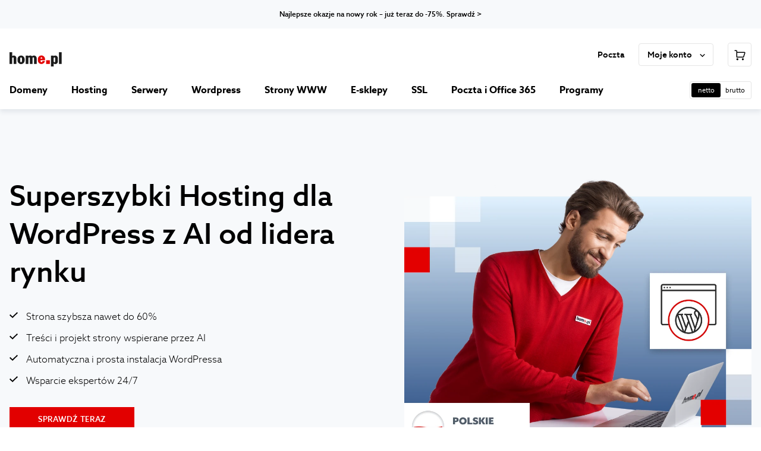

--- FILE ---
content_type: text/html
request_url: https://home.pl/wordpress-hosting/?utm_source=pomoc&utm_medium=pomoc_footer_wphosting&utm_campaign=pomoc_offer
body_size: 40334
content:
<!DOCTYPE html><html lang="pl"><head><meta charSet="utf-8"/><meta http-equiv="x-ua-compatible" content="ie=edge"/><meta name="viewport" content="width=device-width, initial-scale=1, shrink-to-fit=no"/><meta name="generator" content="Gatsby 5.15.0"/><meta data-react-helmet="true" name="version" content="1.39.0"/><meta data-react-helmet="true" name="build" content="294009.3177726"/><meta data-react-helmet="true" name="description" content="Dedykowany hosting dla WordPress ☑️ Szybki autoinstalator ☑️ Najpopularniejszy CMS ☑️ Bezpłatna pomoc 24h/7. Postaw na home.pl"/><meta data-react-helmet="true" property="og:description" content="Dedykowany hosting dla WordPress ☑️ Szybki autoinstalator ☑️ Najpopularniejszy CMS ☑️ Bezpłatna pomoc 24h/7. Postaw na home.pl"/><meta data-react-helmet="true" property="og:locale" content="pl_PL"/><meta data-react-helmet="true" property="og:site_name" content="home.pl"/><meta data-react-helmet="true" property="og:type" content="website"/><meta data-react-helmet="true" property="og:title" content="Hosting WordPress SSD - hosting pod wordpress | home.pl"/><meta data-react-helmet="true" name="format-detection" content="telephone=no"/><meta data-react-helmet="true" name="robots" content="index, follow"/><meta data-react-helmet="true" property="og:image" content="https://cms-assets.home.pl/api/assets/home-pl/517ee8f8-9567-461a-9642-b4d7a0dc06b4/"/><meta data-react-helmet="true" name="twitter:card" content="summary"/><meta data-react-helmet="true" name="twitter:title" content="Hosting WordPress SSD - hosting pod wordpress | home.pl"/><meta data-react-helmet="true" name="twitter:description" content="Dedykowany hosting dla WordPress ☑️ Szybki autoinstalator ☑️ Najpopularniejszy CMS ☑️ Bezpłatna pomoc 24h/7. Postaw na home.pl"/><meta data-react-helmet="true" name="twitter:image"/><meta data-react-helmet="true" name="twitter:site" content="@home_pl"/><meta data-react-helmet="true" name="twitter:creator" content="@home_pl"/><meta data-react-helmet="true" name="msapplication-TileColor" content="#ffffff"/><meta data-react-helmet="true" name="msapplication-TileImage" content="/img/home/base/favicon/ms-icon-144x144.png"/><meta data-react-helmet="true" name="theme-color" content="#ffffff"/><style data-href="/styles.0bf9a1b27c2b0d274a98.css" data-identity="gatsby-global-css">[data-rmiz]{position:relative}[data-rmiz-ghost]{pointer-events:none;position:absolute}[data-rmiz-btn-unzoom],[data-rmiz-btn-zoom]{-webkit-appearance:none;appearance:none;background-color:rgba(0,0,0,.7);border:none;border-radius:50%;box-shadow:0 0 1px hsla(0,0%,100%,.5);color:#fff;height:40px;margin:0;outline-offset:2px;padding:9px;touch-action:manipulation;width:40px}[data-rmiz-btn-zoom]:not(:focus):not(:active){clip:rect(0 0 0 0);-webkit-clip-path:inset(50%);clip-path:inset(50%);height:1px;overflow:hidden;pointer-events:none;position:absolute;white-space:nowrap;width:1px}[data-rmiz-btn-zoom]{cursor:zoom-in;inset:10px 10px auto auto;position:absolute}[data-rmiz-btn-unzoom]{cursor:zoom-out;inset:20px 20px auto auto;position:absolute;z-index:1}[data-rmiz-content=found] [data-zoom],[data-rmiz-content=found] [role=img],[data-rmiz-content=found] img,[data-rmiz-content=found] svg{cursor:zoom-in}[data-rmiz-modal]::backdrop{display:none}[data-rmiz-modal][open]{background:transparent;border:0;height:100vh;height:100dvh;margin:0;max-height:none;max-width:none;overflow:hidden;padding:0;position:fixed;width:100vw;width:100dvw}[data-rmiz-modal-overlay]{inset:0;position:absolute;transition:background-color .3s}[data-rmiz-modal-overlay=hidden]{background-color:hsla(0,0%,100%,0)}[data-rmiz-modal-overlay=visible]{background-color:#fff}[data-rmiz-modal-content]{height:100%;position:relative;width:100%}[data-rmiz-modal-img]{cursor:zoom-out;image-rendering:high-quality;position:absolute;transform-origin:top left;transition:transform .3s}@media (prefers-reduced-motion:reduce){[data-rmiz-modal-img],[data-rmiz-modal-overlay]{transition-duration:.01ms!important}}.slick-slider{-webkit-touch-callout:none;-webkit-tap-highlight-color:transparent;box-sizing:border-box;touch-action:pan-y;-webkit-user-select:none;user-select:none;-khtml-user-select:none}.slick-list,.slick-slider{display:block;position:relative}.slick-list{margin:0;overflow:hidden;padding:0}.slick-list:focus{outline:none}.slick-list.dragging{cursor:pointer;cursor:hand}.slick-slider .slick-list,.slick-slider .slick-track{transform:translateZ(0)}.slick-track{display:block;left:0;margin-left:auto;margin-right:auto;position:relative;top:0}.slick-track:after,.slick-track:before{content:"";display:table}.slick-track:after{clear:both}.slick-loading .slick-track{visibility:hidden}.slick-slide{display:none;float:left;height:100%;min-height:1px}[dir=rtl] .slick-slide{float:right}.slick-slide img{display:block}.slick-slide.slick-loading img{display:none}.slick-slide.dragging img{pointer-events:none}.slick-initialized .slick-slide{display:block}.slick-loading .slick-slide{visibility:hidden}.slick-vertical .slick-slide{border:1px solid transparent;display:block;height:auto}.slick-arrow.slick-hidden{display:none}</style><title data-react-helmet="true">Hosting WordPress SSD - hosting pod wordpress | home.pl</title><link data-react-helmet="true" rel="manifest" href="/img/home/base/favicon/manifest.json"/><link data-react-helmet="true" rel="apple-touch-icon" sizes="57x57" href="/img/home/base/favicon/apple-icon-57x57.png"/><link data-react-helmet="true" rel="apple-touch-icon" sizes="60x60" href="/img/home/base/favicon/apple-icon-60x60.png"/><link data-react-helmet="true" rel="apple-touch-icon" sizes="72x72" href="/img/home/base/favicon/apple-icon-72x72.png"/><link data-react-helmet="true" rel="apple-touch-icon" sizes="76x76" href="/img/home/base/favicon/apple-icon-76x76.png"/><link data-react-helmet="true" rel="apple-touch-icon" sizes="114x114" href="/img/home/base/favicon/apple-icon-114x114.png"/><link data-react-helmet="true" rel="apple-touch-icon" sizes="120x120" href="/img/home/base/favicon/apple-icon-120x120.png"/><link data-react-helmet="true" rel="apple-touch-icon" sizes="144x144" href="/img/home/base/favicon/apple-icon-144x144.png"/><link data-react-helmet="true" rel="apple-touch-icon" sizes="152x152" href="/img/home/base/favicon/apple-icon-152x152.png"/><link data-react-helmet="true" rel="apple-touch-icon" sizes="180x180" href="/img/home/base/favicon/apple-icon-180x180.png"/><link data-react-helmet="true" rel="icon" type="image/png" sizes="192x192" href="/img/home/base/favicon/android-icon-192x192.png"/><link data-react-helmet="true" rel="icon" type="image/png" sizes="32x32" href="/img/home/base/favicon/favicon-32x32.png"/><link data-react-helmet="true" rel="icon" type="image/png" sizes="96x96" href="/img/home/base/favicon/favicon-96x96.png"/><link data-react-helmet="true" rel="icon" type="image/png" sizes="16x16" href="/img/home/base/favicon/favicon-16x16.png"/><script data-react-helmet="true" async="" type="text/javascript" src="/clever_ads.js"></script><script data-react-helmet="true" type="application/ld+json">{"@context":"https://schema.org","@type":"FAQPage","mainEntity":[{"@type":"Question","name":"Co to jest WordPress?","acceptedAnswer":{"@type":"Answer","text":"WordPress jest najpopularniejszym systemem do zarządzania treścią (ang. Content  Management System, CMS) stron internetowych. Pomimo sporej konkurencji wśród systemów CMS, WordPress jest najbardziej doceniany zarówno przez użytkowników  tworzących za jego pośrednictwem proste strony WWW czy blogi internetowe, jak i przez  duże światowe firmy i korporacje, które potrzebują bardziej rozbudowanych witryn.\n\nDzięki swojej popularności WordPress doczekał się ogromnej społeczności internautów, którzy wspierają jego rozwój. Praktycznie cały czas ta grupa dzieli się swoim doświadczeniem, pomysłami i daje porady, które ułatwiają tworzenie stron na WordPressie."}},{"@type":"Question","name":"Co to jest Hosting pod WordPressa?","acceptedAnswer":{"@type":"Answer","text":"Hosting to miejsce na serwerze niezbędne do stworzenia własnej strony internetowej. Na hostingu przechowywane są pliki i dane, które mają być dostępne online. Hosting dla WordPress to hosting stron, który stworzyliśmy specjalnie dla WordPressa. Zapewnia on stabilność, transfer bez limitu i bezpłatną kopię zapasową. W jego ramach od razu otrzymujesz gotowego do pracy WordPressa, którego możliwości personalizacji i wykorzystania do Twoich celów są właściwie nieograniczone. Hosting dla WordPress sprawdzi się jako hosting firmowy, ale polecamy go także użytkownikom indywidualnym, którzy być może jeszcze zastanawiają się, gdzie założyć blog, wizytówkę internetową albo rozpocząć budowanie strony WWW dla własnej marki osobistej."}},{"@type":"Question","name":"Czym różni się Hosting WordPress od zwykłego hostingu stron internetowych?","acceptedAnswer":{"@type":"Answer","text":"Hosting WordPress jest dedykowany konkretnie pod aplikację WordPress. Wykorzystuje też szybkie dyski SSD, których nie posiada standardowy hosting stron internetowych. Hosting WordPress SSD w home.pl umożliwia nawet o 10 razy szybsze ładowanie stron w porównaniu do hostingu współdzielonego (wykorzystującego dyski HDD)."}},{"@type":"Question","name":"Do czego mogę wykorzystać hosting z WordPressem?","acceptedAnswer":{"@type":"Answer","text":"WordPress pozwala na stworzenie praktycznie każdego rodzaju strony internetowej. Jest idealnym rozwiązaniem zarówno do stworzenia tzw. one page, czyli prostej wizytówki internetowej, jak i rozbudowanej strony firmowej z modułem e-commerce. WordPress świetnie sprawdzi się też jako podstawa forum internetowego, portalu informacyjnego czy platformy kursów online."}},{"@type":"Question","name":"Czy mój WordPress będzie od razu gotowy do pracy?","acceptedAnswer":{"@type":"Answer","text":"Tak, wystarczy że skorzystasz z automatycznej instalacji, która trwa zaledwie kilka sekund  i daje możliwość wyboru dodatków takich jak sklep online, kreator stron, cache czy SEO.  Cały proces został maksymalnie skrócony i wymaga jedynie podania kilku podstawowych  informacji. \n\nW home.pl użytkownicy mają możliwość skorzystania z autoinstalatora, logując się do panelu klienta i wybierając zakładkę „usługi”, a następnie „konfiguracja usług”. Wystarczy podać serwer, na którym chcemy skorzystać z instalatora oraz wybrać aplikację, np.\n\nWordPress."}},{"@type":"Question","name":"Czy na moim Hostingu WordPress będzie poczta e-mail?","acceptedAnswer":{"@type":"Answer","text":"Tak, w home.pl każdy Hosting WordPress ma wydzieloną przestrzeń na pocztę e-mail w ramach przestrzeni serwera. Zyskujesz pocztę e-mail z nieograniczoną liczbą kont e-mail i opcją multipoczty w przypadku wyższych pakietów usługi."}},{"@type":"Question","name":"Czy muszę mieć własną domenę?","acceptedAnswer":{"@type":"Answer","text":"Tak, aby stworzyć stronę internetową potrzebujesz własnej domeny. Jeżeli chcesz zaistnieć w Internecie, potrzebujesz przede wszystkim 2 elementów: domeny oraz niezawodnego hostingu stron internetowych. Hosting jest przestrzenią na Twoją stronę, natomiast domena to unikalny adres w sieci, pod którym użytkownicy znajdą Twoją stronę. Hosting WordPress, tak samo jak zwykły hosting współdzielony, wymaga posiadania własnej domeny do uruchomienia strony WWW."}},{"@type":"Question","name":"Czy Hosting WordPress to dobry pomysł na hosting firmowy?","acceptedAnswer":{"@type":"Answer","text":"Hosting dla firmy jak najbardziej może korzystać z WordPressa. Wielość wtyczek dla tej aplikacji CMS pozwala poszerzyć jej możliwości i sprawia, że system WordPress jest wybierany zarówno przez początkujących użytkowników, jak i przez duże międzynarodowe firmy. Najpopularniejsze marki korzystają z rozwiązań Wordpressa – są to m.in. Coca-Cola, eBay, Mercedes-Benz, Facebook, LinkedIn, General Motors czy Microsoft. Dlatego, szukając hostingu dla firmy, warto rozważyć wzięcie przykładu z największych graczy na rynku."}},{"@type":"Question","name":"Jak działa kreator stron AI?","acceptedAnswer":{"@type":"Answer","text":"Kreator stron AI to asystent oparty o sztuczną inteligencję, który stworzy dla Ciebie stronę internetową w WordPressie. Wystarczy, że odpowiesz na kilka pytań i w skrócie opiszesz swoją działalność, by AI stworzyło dla Ciebie w pełni funkcjonalną stronę WWW w kilka minut."}},{"@type":"Question","name":"Na czym polega wykorzystanie AI do stworzenia strony internetowej?","acceptedAnswer":{"@type":"Answer","text":"Na podstawie podanych przez Ciebie informacji sztuczna inteligencja wygeneruje treści i umieści je w wybranym szablonie witryny."}}]}</script><link rel="canonical" href="https://home.pl/wordpress-hosting/" data-baseprotocol="https:" data-basehost="home.pl"/><style data-styled="" data-styled-version="6.1.23">.gVIeEO{display:block;width:1.5rem;height:1.5rem;fill:rgba(0,0,0,1);}/*!sc*/
.gVIeEO path{fill:rgba(0,0,0,1);}/*!sc*/
.ecDQde{display:block;width:1rem;height:1rem;fill:rgba(0,0,0,1);}/*!sc*/
.ecDQde path{fill:rgba(0,0,0,1);}/*!sc*/
.jDBsuq{display:block;width:1.25rem;height:1.25rem;fill:rgba(0,0,0,1);}/*!sc*/
.jDBsuq path{fill:rgba(0,0,0,1);}/*!sc*/
data-styled.g1[id="sc-n1a3i1-0"]{content:"gVIeEO,ecDQde,jDBsuq,"}/*!sc*/
.bepMDU{font-size:0.75rem;font-weight:500;line-height:1rem;white-space:pre-line;color:#000;}/*!sc*/
.ieLeNo{font-size:0.6875rem;font-weight:400;line-height:1rem;white-space:pre-line;color:#4c4c4c;}/*!sc*/
.kyGtDP{font-size:0.6875rem;font-weight:400;line-height:1rem;white-space:pre-line;color:#000;}/*!sc*/
.eylIpr{font-size:0.6875rem;font-weight:400;line-height:1rem;white-space:pre-line;color:#e5e5e5;}/*!sc*/
.iFwjDh{font-size:3rem;font-weight:500;line-height:4rem;white-space:pre-line;color:#000;margin-bottom:0.5rem;}/*!sc*/
@media (min-width: 0px) and (max-width: 767.98px){.iFwjDh{font-size:2.125rem;line-height:2.75rem;white-space:pre-line;}}/*!sc*/
@media (min-width: 768px){.iFwjDh{font-size:3rem;font-weight:500;line-height:4rem;white-space:pre-line;color:#000;margin-bottom:0.5rem;}@media (min-width: 0px) and (max-width: 767.98px){.iFwjDh{font-size:2.125rem;line-height:2.75rem;white-space:pre-line;}}}/*!sc*/
@media (min-width: 1024px){.iFwjDh{font-size:3rem;font-weight:500;line-height:4rem;white-space:pre-line;color:#000;margin-bottom:0.5rem;}@media (min-width: 0px) and (max-width: 767.98px){.iFwjDh{font-size:2.125rem;line-height:2.75rem;white-space:pre-line;}}}/*!sc*/
.fNBuLE{font-size:1rem;font-weight:300;line-height:1.5rem;white-space:pre-line;color:#000;}/*!sc*/
.LjSDt{font-size:0.875rem;font-weight:300;line-height:1.25rem;white-space:pre-line;color:#000;margin-bottom:0.5rem;}/*!sc*/
@media (min-width: 768px){.LjSDt{font-size:1rem;font-weight:300;line-height:1.5rem;white-space:pre-line;color:#000;margin-bottom:0.5rem;}}/*!sc*/
@media (min-width: 1024px){.LjSDt{font-size:1rem;font-weight:300;line-height:1.5rem;white-space:pre-line;color:#000;margin-bottom:0.5rem;}}/*!sc*/
.fQDbop{font-size:0.6875rem;font-weight:500;line-height:1rem;white-space:pre-line;text-align:center;text-transform:uppercase;color:#fff;}/*!sc*/
.WcCBc{font-size:1.125rem;font-weight:700;line-height:1.5rem;white-space:pre-line;color:#000;}/*!sc*/
.jCXKZB{font-size:0.875rem;font-weight:300;line-height:1.25rem;white-space:pre-line;color:#000;margin-bottom:0.5rem;}/*!sc*/
@media (min-width: 768px){.jCXKZB{font-size:1.125rem;font-weight:700;line-height:1.5rem;white-space:pre-line;color:#000;margin-bottom:0.5rem;}}/*!sc*/
@media (min-width: 1024px){.jCXKZB{font-size:1.125rem;font-weight:700;line-height:1.5rem;white-space:pre-line;color:#000;margin-bottom:0.5rem;}}/*!sc*/
.liITAA{color:#007E00;}/*!sc*/
.jrHBMD{font-size:0.875rem;font-weight:300;line-height:1.25rem;white-space:pre-line;color:#000;}/*!sc*/
.fhwNlk{font-size:1.125rem;font-weight:400;line-height:1.5rem;white-space:pre-line;color:#000;text-decoration:line-through;}/*!sc*/
.euEHqE{font-size:2.75rem;font-weight:400;line-height:3.5rem;white-space:pre-line;color:#e20000;}/*!sc*/
@media (min-width: 0px) and (max-width: 767.98px){.euEHqE{font-size:2.75rem;line-height:3.25rem;white-space:pre-line;}}/*!sc*/
.epqdLW{font-size:1rem;font-weight:500;line-height:1.5rem;white-space:pre-line;color:#000;}/*!sc*/
.dEXTdt{font-size:0.75rem;font-weight:400;line-height:1rem;white-space:pre-line;color:#000;line-height:1;}/*!sc*/
.ezgVqn{font-size:0.75rem;font-weight:700;line-height:1rem;white-space:pre-line;color:#000;line-height:1;}/*!sc*/
.fFYQsU{font-size:0.6875rem;font-weight:400;line-height:1rem;white-space:pre-line;color:#4c4c4c;line-height:1;}/*!sc*/
.XlBMj{font-size:0.6875rem;font-weight:400;line-height:1rem;white-space:pre-line;color:#000;line-height:1;}/*!sc*/
.lhhYcO{font-size:0.6875rem;font-weight:500;line-height:1rem;white-space:pre-line;text-align:right;color:#000;line-height:1;}/*!sc*/
.gmqHRw{font-size:0.875rem;font-weight:400;line-height:1.25rem;white-space:pre-line;color:#000;}/*!sc*/
.hWKylf{font-size:0.875rem;font-weight:700;line-height:1.25rem;white-space:pre-line;color:#000;}/*!sc*/
.ixWOEx{font-size:0.875rem;font-weight:400;line-height:1.25rem;white-space:pre-line;color:#666;text-decoration:line-through;}/*!sc*/
.lbXRCe{font-size:0.875rem;font-weight:400;line-height:1.25rem;white-space:pre-line;color:#666;}/*!sc*/
.jsvpoB{font-size:0.875rem;font-weight:700;line-height:1.25rem;white-space:pre-line;text-align:right;color:#007E00;}/*!sc*/
.gmYdQN{font-size:0.8125rem;font-weight:400;line-height:1rem;white-space:pre-line;color:#000;}/*!sc*/
.hQZsQH{font-size:2.75rem;font-weight:400;line-height:3.5rem;white-space:pre-line;color:#000;}/*!sc*/
@media (min-width: 0px) and (max-width: 767.98px){.hQZsQH{font-size:2.75rem;line-height:3.25rem;white-space:pre-line;}}/*!sc*/
.bUrSRG{font-size:2.5rem;font-weight:400;line-height:3.25rem;white-space:pre-line;color:#000;margin-bottom:0.5rem;}/*!sc*/
@media (min-width: 0px) and (max-width: 767.98px){.bUrSRG{font-size:1.75rem;line-height:2.25rem;white-space:pre-line;}}/*!sc*/
@media (min-width: 768px){.bUrSRG{font-size:2.5rem;font-weight:400;line-height:3.25rem;white-space:pre-line;color:#000;margin-bottom:0.5rem;}@media (min-width: 0px) and (max-width: 767.98px){.bUrSRG{font-size:1.75rem;line-height:2.25rem;white-space:pre-line;}}}/*!sc*/
@media (min-width: 1024px){.bUrSRG{font-size:2.5rem;font-weight:400;line-height:3.25rem;white-space:pre-line;color:#000;margin-bottom:0.5rem;}@media (min-width: 0px) and (max-width: 767.98px){.bUrSRG{font-size:1.75rem;line-height:2.25rem;white-space:pre-line;}}}/*!sc*/
.kVAIPi{font-size:1.125rem;font-weight:500;line-height:1.5rem;white-space:pre-line;color:#000;}/*!sc*/
.fGbzm{font-size:1.125rem;font-weight:500;line-height:1.5rem;white-space:pre-line;color:#000;margin-bottom:0.5rem;}/*!sc*/
.hpayMx{font-size:1rem;font-weight:700;line-height:1.25rem;white-space:pre-line;color:#000;margin-bottom:0.75rem;}/*!sc*/
.dnBLuI{font-size:2.5rem;font-weight:400;line-height:3.25rem;white-space:pre-line;color:#000;margin-bottom:0.5rem;}/*!sc*/
@media (min-width: 0px) and (max-width: 767.98px){.dnBLuI{font-size:1.75rem;line-height:2.25rem;white-space:pre-line;}}/*!sc*/
.cBbmkg{font-size:2.5rem;font-weight:400;line-height:3.25rem;white-space:pre-line;color:#000;}/*!sc*/
@media (min-width: 0px) and (max-width: 767.98px){.cBbmkg{font-size:1.75rem;line-height:2.25rem;white-space:pre-line;}}/*!sc*/
.jAvLnI{font-size:1.125rem;font-weight:500;line-height:1.5rem;white-space:pre-line;color:#1a4079;}/*!sc*/
.bzgHvV{font-size:0.875rem;font-weight:500;line-height:1.25rem;white-space:pre-line;color:#000;}/*!sc*/
.cKmcIZ{font-size:0.875rem;font-weight:300;line-height:1.25rem;white-space:pre-line;color:#000;}/*!sc*/
@media (min-width: 768px){.cKmcIZ{font-size:1rem;font-weight:300;line-height:1.5rem;white-space:pre-line;color:#000;}}/*!sc*/
@media (min-width: 1024px){.cKmcIZ{font-size:1rem;font-weight:300;line-height:1.5rem;white-space:pre-line;color:#000;}}/*!sc*/
.bXTKzQ{font-size:0.8125rem;font-weight:500;line-height:1rem;white-space:pre-line;text-transform:uppercase;color:#000;margin-bottom:1rem;}/*!sc*/
.facBhU{font-size:1.5rem;font-weight:500;line-height:2rem;white-space:pre-line;color:#000;margin-bottom:1.5rem;}/*!sc*/
@media (min-width: 0px) and (max-width: 767.98px){.facBhU{font-size:1.25rem;line-height:1.75rem;white-space:pre-line;}}/*!sc*/
.bZLnih{font-size:0.875rem;font-weight:300;line-height:1.25rem;white-space:pre-line;color:#000;margin-bottom:0.5rem;}/*!sc*/
@media (min-width: 768px){.bZLnih{font-size:0.875rem;font-weight:300;line-height:1.25rem;white-space:pre-line;color:#000;margin-bottom:0.5rem;}}/*!sc*/
@media (min-width: 1024px){.bZLnih{font-size:0.875rem;font-weight:300;line-height:1.25rem;white-space:pre-line;color:#000;margin-bottom:0.5rem;}}/*!sc*/
.gtQDqR{font-size:0.875rem;font-weight:300;line-height:1.25rem;white-space:pre-line;color:#000;}/*!sc*/
@media (min-width: 768px){.gtQDqR{font-size:0.8125rem;font-weight:500;letter-spacing:0.04375rem;line-height:1rem;white-space:pre-line;text-transform:uppercase;color:#000;}}/*!sc*/
@media (min-width: 1024px){.gtQDqR{font-size:0.8125rem;font-weight:500;letter-spacing:0.04375rem;line-height:1rem;white-space:pre-line;text-transform:uppercase;color:#000;}}/*!sc*/
.fKkeYo{font-size:1rem;font-weight:500;line-height:1.25rem;white-space:pre-line;color:#000;}/*!sc*/
.gaRjca{font-size:2.25rem;font-weight:500;line-height:3rem;white-space:pre-line;color:#000;margin-bottom:0.5rem;}/*!sc*/
@media (min-width: 0px) and (max-width: 767.98px){.gaRjca{font-size:1.75rem;line-height:2.25rem;white-space:pre-line;}}/*!sc*/
.lnAa-dt{font-size:1.75rem;font-weight:500;line-height:2.25rem;white-space:pre-line;color:#000;}/*!sc*/
@media (min-width: 0px) and (max-width: 767.98px){.lnAa-dt{font-size:1.375rem;line-height:1.75rem;white-space:pre-line;}}/*!sc*/
.eFdjBO{font-size:2.25rem;font-weight:500;line-height:3rem;white-space:pre-line;color:#000;}/*!sc*/
@media (min-width: 0px) and (max-width: 767.98px){.eFdjBO{font-size:1.75rem;line-height:2.25rem;white-space:pre-line;}}/*!sc*/
.fvAgMq{font-size:0.8125rem;font-weight:500;line-height:1rem;white-space:pre-line;text-transform:uppercase;color:#000;}/*!sc*/
data-styled.g2[id="sc-pjfaic-0"]{content:"bepMDU,ieLeNo,kyGtDP,eylIpr,iFwjDh,fNBuLE,LjSDt,fQDbop,WcCBc,jCXKZB,liITAA,jrHBMD,fhwNlk,euEHqE,epqdLW,dEXTdt,ezgVqn,fFYQsU,XlBMj,lhhYcO,gmqHRw,hWKylf,ixWOEx,lbXRCe,jsvpoB,gmYdQN,hQZsQH,bUrSRG,kVAIPi,fGbzm,hpayMx,dnBLuI,cBbmkg,jAvLnI,bzgHvV,cKmcIZ,bXTKzQ,facBhU,bZLnih,gtQDqR,fKkeYo,gaRjca,lnAa-dt,eFdjBO,fvAgMq,"}/*!sc*/
.bDgaGK{font-size:0.8125rem;font-weight:500;letter-spacing:0.04375rem;line-height:1rem;white-space:pre-line;text-transform:uppercase;color:#fff;transition:background-color 0.2s;display:inline-flex;align-items:center;justify-content:center;height:2.5rem;margin:0;padding:0;border:0;border-radius:0rem;background-color:#e20000;line-height:normal;text-align:center;text-decoration:none;cursor:pointer;}/*!sc*/
.bDgaGK:hover{background-color:#c00000;}/*!sc*/
.bDgaGK:active{transition:none;background-color:#e62626;}/*!sc*/
.bDgaGK span{display:grid;grid-template-columns:minmax(0.75rem,3rem) auto minmax( 0.75rem,3rem );}/*!sc*/
.bDgaGK span::before,.bDgaGK span::after{content:"";}/*!sc*/
.ewtzhh{font-size:0.8125rem;font-weight:500;letter-spacing:0.04375rem;line-height:1rem;white-space:pre-line;text-transform:uppercase;color:#fff;transition:background-color 0.2s;display:inline-flex;align-items:center;justify-content:center;width:100%;height:2.5rem;margin:0;padding:0 0.75rem;border:0;border-radius:0rem;background-color:#e20000;line-height:normal;text-align:center;text-decoration:none;cursor:pointer;}/*!sc*/
.ewtzhh:hover{background-color:#c00000;}/*!sc*/
.ewtzhh:active{transition:none;background-color:#e62626;}/*!sc*/
.ckmqmJ{font-size:0.8125rem;font-weight:500;letter-spacing:0.04375rem;line-height:1rem;white-space:pre-line;text-transform:uppercase;color:#fff;transition:background-color 0.2s;display:inline-flex;align-items:center;justify-content:center;width:100%;height:2.5rem;margin:0;padding:0 0.75rem;border:0;border-radius:0rem;background-color:#1b1b1b;line-height:normal;text-align:center;text-decoration:none;cursor:pointer;}/*!sc*/
.ckmqmJ:hover{background-color:#121212;}/*!sc*/
.ckmqmJ:active{transition:none;background-color:#3d3d3d;}/*!sc*/
.jTxYvm{font-size:0.6875rem;font-weight:500;letter-spacing:0.04375rem;line-height:0.75rem;white-space:pre-line;text-transform:uppercase;color:#fff;transition:background-color 0.2s;display:inline-flex;align-items:center;justify-content:center;height:2rem;margin:0;padding:0;border:0;border-radius:0rem;background-color:#e20000;line-height:normal;text-align:center;text-decoration:none;cursor:pointer;}/*!sc*/
.jTxYvm:hover{background-color:#c00000;}/*!sc*/
.jTxYvm:active{transition:none;background-color:#e62626;}/*!sc*/
.jTxYvm span{display:grid;grid-template-columns:minmax(0.5rem,2.5rem) auto minmax( 0.5rem,2.5rem );}/*!sc*/
.jTxYvm span::before,.jTxYvm span::after{content:"";}/*!sc*/
data-styled.g6[id="sc-iui7o6-2"]{content:"bDgaGK,ewtzhh,ckmqmJ,jTxYvm,"}/*!sc*/
.vZFAA{text-decoration:none;cursor:pointer;font-size:0.75rem;font-weight:500;line-height:1rem;white-space:pre-line;color:#000;}/*!sc*/
.ebKYeC{text-decoration:none;cursor:pointer;font-size:0.875rem;font-weight:400;line-height:1.25rem;white-space:pre-line;color:#4c4c4c;}/*!sc*/
.ebKYeC:hover{text-decoration:underline;}/*!sc*/
data-styled.g7[id="sc-x1j5qy-0"]{content:"vZFAA,ebKYeC,"}/*!sc*/
.cAbLen{padding:3rem 0 3rem 0;position:relative;background:#f7f9fb;content-visibility:auto;contain-intrinsic-size:0 0rem;background-repeat:no-repeat;}/*!sc*/
@media (min-width: 768px){.cAbLen{padding:4rem 0 4rem 0;}}/*!sc*/
@media (min-width: 1024px){.cAbLen{padding:5rem 0 5rem 0;}}/*!sc*/
@media (min-width: 0px){.cAbLen{min-height:auto;}}/*!sc*/
@media (min-width: 768px){.cAbLen{min-height:auto;}}/*!sc*/
@media (min-width: 1024px){.cAbLen{min-height:auto;}}/*!sc*/
.cqhyEz{padding:3rem 0 3rem 0;position:relative;background:#f7f9fb;content-visibility:auto;contain-intrinsic-size:0 0rem;background-repeat:no-repeat;background-image:linear-gradient(  #fff,#f7f9fb );background-repeat:no-repeat;}/*!sc*/
@media (min-width: 768px){.cqhyEz{padding:4rem 0 4rem 0;}}/*!sc*/
@media (min-width: 1024px){.cqhyEz{padding:5rem 0 5rem 0;}}/*!sc*/
@media (min-width: 0px){.cqhyEz{min-height:auto;}}/*!sc*/
@media (min-width: 768px){.cqhyEz{min-height:auto;}}/*!sc*/
@media (min-width: 1024px){.cqhyEz{min-height:auto;}}/*!sc*/
.gAWnXD{padding:3rem 0 3rem 0;position:relative;background:#fff;content-visibility:auto;contain-intrinsic-size:0 0rem;background-repeat:no-repeat;}/*!sc*/
@media (min-width: 768px){.gAWnXD{padding:4rem 0 4rem 0;}}/*!sc*/
@media (min-width: 1024px){.gAWnXD{padding:5rem 0 5rem 0;}}/*!sc*/
@media (min-width: 0px){.gAWnXD{min-height:auto;}}/*!sc*/
@media (min-width: 768px){.gAWnXD{min-height:auto;}}/*!sc*/
@media (min-width: 1024px){.gAWnXD{min-height:auto;}}/*!sc*/
.biGSoh{padding:3rem 0 3rem 0;position:relative;background:#f7f9fb;content-visibility:auto;contain-intrinsic-size:0 0rem;background-repeat:no-repeat;}/*!sc*/
@media (min-width: 768px){.biGSoh{padding:4rem 0 4rem 0;}}/*!sc*/
@media (min-width: 1024px){.biGSoh{padding:5rem 0 5rem 0;}}/*!sc*/
@media (min-width: 0px){.biGSoh{min-height:auto;}}/*!sc*/
@media (min-width: 768px){.biGSoh{min-height:auto;}}/*!sc*/
@media (min-width: 1024px){.biGSoh{min-height:auto;}}/*!sc*/
.biGSoh::after{content:"";position:absolute;bottom:0;left:50%;width:100%;max-width:80rem;height:0.0625rem;background:#4a4a4b;transform:translate(-50%,50%);}/*!sc*/
.cfBXOD{padding:1.5rem 0 1.5rem 0;position:relative;background:#f7f9fb;content-visibility:auto;contain-intrinsic-size:0 0rem;background-repeat:no-repeat;}/*!sc*/
@media (min-width: 768px){.cfBXOD{padding:2rem 0 2rem 0;}}/*!sc*/
@media (min-width: 1024px){.cfBXOD{padding:2.5rem 0 2.5rem 0;}}/*!sc*/
@media (min-width: 0px){.cfBXOD{min-height:auto;}}/*!sc*/
@media (min-width: 768px){.cfBXOD{min-height:auto;}}/*!sc*/
@media (min-width: 1024px){.cfBXOD{min-height:auto;}}/*!sc*/
data-styled.g8[id="sc-2vg2z1-0"]{content:"cAbLen,cqhyEz,gAWnXD,biGSoh,cfBXOD,"}/*!sc*/
html,body,div,span,applet,object,iframe,h1,h2,h3,h4,h5,h6,p,blockquote,pre,a,abbr,acronym,address,big,cite,code,del,dfn,em,img,ins,kbd,q,s,samp,small,strike,strong,sub,sup,tt,var,b,u,i,center,dl,dt,dd,menu,ol,ul,li,fieldset,form,label,legend,table,caption,tbody,tfoot,thead,tr,th,td,article,aside,canvas,details,embed,figure,figcaption,footer,header,hgroup,main,menu,nav,output,ruby,section,summary,time,mark,audio,video{margin:0;padding:0;border:0;font-size:100%;font:inherit;vertical-align:baseline;}/*!sc*/
article,aside,details,figcaption,figure,footer,header,hgroup,main,menu,nav,section{display:block;}/*!sc*/
*[hidden]{display:none;}/*!sc*/
body{line-height:1;}/*!sc*/
menu,ol,ul{list-style:none;}/*!sc*/
blockquote,q{quotes:none;}/*!sc*/
blockquote:before,blockquote:after,q:before,q:after{content:'';content:none;}/*!sc*/
table{border-collapse:collapse;border-spacing:0;}/*!sc*/
*{min-width:0;min-height:0;font-family:inherit;}/*!sc*/
*,*::before,*::after{box-sizing:border-box;}/*!sc*/
html,body{overflow-x:initial;}/*!sc*/
body{font-family:Azo Sans,sans-serif;-webkit-font-smoothing:antialiased;-moz-osx-font-smoothing:grayscale;}/*!sc*/
img{display:block;max-width:100%;}/*!sc*/
strong{font-weight:bold;}/*!sc*/
:focus{outline:#1989f6 solid 3px;outline-offset:2px;}/*!sc*/
:focus:not(:focus-visible){outline:none!important;}/*!sc*/
data-styled.g9[id="sc-global-iEDSUG1"]{content:"sc-global-iEDSUG1,"}/*!sc*/
.fYyFgr{width:100%;max-width:82rem;margin:0 auto;padding:0 1rem;margin-top:-0rem;margin-bottom:-0rem;}/*!sc*/
@media (min-width: 768px){.fYyFgr{margin-top:-0rem;margin-bottom:-0rem;}}/*!sc*/
@media (min-width: 1024px){.fYyFgr{margin-top:-0rem;margin-bottom:-0rem;}}/*!sc*/
data-styled.g11[id="sc-smzagw-0"]{content:"fYyFgr,"}/*!sc*/
.ilUgiV{height:auto;}/*!sc*/
data-styled.g12[id="sc-jtgaad-0"]{content:"ilUgiV,"}/*!sc*/
.cOFixi{display:flex;flex-direction:column;align-items:center;text-align:center;justify-content:center;}/*!sc*/
.kRuDNL{display:flex;flex-direction:column;align-items:flex-end;text-align:right;}/*!sc*/
.cyxvVh{display:flex;flex-direction:column;align-items:center;}/*!sc*/
.gLFoeH{display:flex;flex-direction:column;align-items:initial;text-align:left;}/*!sc*/
.iNPBHq{display:flex;flex-direction:column;align-items:center;text-align:center;}/*!sc*/
.hddgMy{display:flex;flex-direction:column;align-items:flex-start;text-align:left;}/*!sc*/
@media (min-width: 768px){.hddgMy{align-items:center;text-align:center;}}/*!sc*/
@media (min-width: 1024px){.hddgMy{align-items:center;text-align:center;}}/*!sc*/
.gqGojb{display:flex;flex-direction:column;align-items:flex-start;text-align:left;}/*!sc*/
.feMOhC{display:flex;flex-direction:column;text-align:left;}/*!sc*/
.daYMMm{display:flex;flex-direction:column;align-items:flex-start;text-align:left;}/*!sc*/
@media (min-width: 768px){.daYMMm{align-items:flex-start;text-align:left;}}/*!sc*/
@media (min-width: 1024px){.daYMMm{align-items:flex-end;text-align:right;}}/*!sc*/
data-styled.g19[id="sc-1uayj68-0"]{content:"cOFixi,kRuDNL,cyxvVh,gLFoeH,iNPBHq,hddgMy,gqGojb,feMOhC,daYMMm,"}/*!sc*/
.sTxTF{grid-template-columns:repeat( 1,1fr );grid-gap:1rem;display:grid;grid-auto-flow:row;grid-template-rows:repeat(,auto);}/*!sc*/
.cylVyb{grid-template-columns:repeat( 1,1fr );grid-column-gap:2.5rem;grid-row-gap:2.5rem;display:grid;grid-auto-flow:row;grid-template-rows:repeat(,auto);}/*!sc*/
@media (min-width: 768px){.cylVyb{grid-template-columns:repeat( 2,1fr );}}/*!sc*/
@media (min-width: 1024px){.cylVyb{grid-template-columns:repeat( 3,1fr );}}/*!sc*/
@media (min-width: 768px){.cylVyb{grid-column-gap:1.5rem;grid-row-gap:3.5rem;}}/*!sc*/
@media (min-width: 1024px){.cylVyb{grid-column-gap:10rem;grid-row-gap:5rem;}}/*!sc*/
.idqpVy{grid-column-gap:2.5rem;grid-row-gap:2.5rem;display:grid;grid-auto-flow:row;grid-template-rows:repeat(,auto);}/*!sc*/
@media (min-width: 0px) and (max-width: 767.98px){.idqpVy{grid-template-columns:repeat( 2,1fr );}.idqpVy >*{grid-column:span 2;}}/*!sc*/
@media (min-width: 768px) and (max-width: 1023.98px){.idqpVy{grid-template-columns:repeat( 4,1fr );}.idqpVy >:nth-child( 2n+1 ):nth-last-child(1){grid-column:2/span 2;}.idqpVy >*{grid-column:span 2;}}/*!sc*/
@media (min-width: 1024px){.idqpVy{grid-template-columns:repeat( 6,1fr );}.idqpVy >:nth-child( 3n+1 ):nth-last-child(1){grid-column:3/span 2;}.idqpVy >:nth-child( 3n+1 ):nth-last-child(2){grid-column:2/span 2;}.idqpVy >:nth-child( 3n+2 ):nth-last-child(1){grid-column:4/span 2;}.idqpVy >*{grid-column:span 2;}}/*!sc*/
@media (min-width: 768px){.idqpVy{grid-column-gap:1.5rem;grid-row-gap:3.5rem;}}/*!sc*/
@media (min-width: 1024px){.idqpVy{grid-column-gap:10rem;grid-row-gap:5rem;}}/*!sc*/
.hofCKN{grid-template-columns:repeat( 1,1fr );grid-gap:2rem;display:grid;grid-auto-flow:row;grid-template-rows:repeat(,auto);}/*!sc*/
@media (min-width: 768px){.hofCKN{grid-template-columns:repeat( 2,1fr );}}/*!sc*/
@media (min-width: 1024px){.hofCKN{grid-template-columns:repeat( 2,1fr );}}/*!sc*/
@media (min-width: 768px){.hofCKN{grid-gap:2rem;}}/*!sc*/
@media (min-width: 1024px){.hofCKN{grid-gap:5rem;}}/*!sc*/
.iOvkRr{grid-template-columns:repeat( 1,1fr );grid-gap:2.5rem;display:grid;grid-auto-flow:row;grid-template-rows:repeat(,auto);}/*!sc*/
@media (min-width: 768px){.iOvkRr{grid-template-columns:repeat( 3,1fr );}}/*!sc*/
@media (min-width: 1024px){.iOvkRr{grid-template-columns:repeat( 5,1fr );}}/*!sc*/
@media (min-width: 768px){.iOvkRr{grid-gap:5rem;}}/*!sc*/
@media (min-width: 1024px){.iOvkRr{grid-gap:5rem;}}/*!sc*/
data-styled.g20[id="sc-1ju0p0f-0"]{content:"sTxTF,cylVyb,idqpVy,hofCKN,iOvkRr,"}/*!sc*/
.kMkrTj{margin-left:1.5rem;}/*!sc*/
.kMkrTj:first-child{margin-left:0;}/*!sc*/
.leBKAn{margin-bottom:2rem;}/*!sc*/
.leBKAn:last-child{margin-bottom:0;}/*!sc*/
.foXlbY{margin-bottom:1rem;}/*!sc*/
.foXlbY:last-child{margin-bottom:0;}/*!sc*/
.eumrpP{margin-bottom:2rem;}/*!sc*/
.eumrpP:last-child{margin-bottom:0;}/*!sc*/
.crUTWj{margin-bottom:1rem;}/*!sc*/
.crUTWj:last-child{margin-bottom:0;}/*!sc*/
@media (min-width: 768px){.crUTWj{margin-bottom:1.5rem;}}/*!sc*/
@media (min-width: 1024px){.crUTWj{margin-bottom:2.25rem;}}/*!sc*/
.eAQrwN{margin-bottom:2rem;}/*!sc*/
.eYRNWC{margin-bottom:0.5rem;}/*!sc*/
.eYRNWC:last-child{margin-bottom:0;}/*!sc*/
.jZtiYg{margin-top:0.25rem;}/*!sc*/
.jZtiYg:first-child{margin-top:0;}/*!sc*/
.cQbzra{margin-top:3rem;}/*!sc*/
.cQbzra:first-child{margin-top:0;}/*!sc*/
.gHUPYC{margin-bottom:3rem;}/*!sc*/
.gHUPYC:last-child{margin-bottom:0;}/*!sc*/
.dcuHIk{margin-top:5rem;}/*!sc*/
.dcuHIk:first-child{margin-top:0;}/*!sc*/
.eumrwD{margin-bottom:2rem;}/*!sc*/
.eumrwD:last-child{margin-bottom:0;}/*!sc*/
.cXdjRz{margin-top:2rem;}/*!sc*/
.cXdjRz:first-child{margin-top:0;}/*!sc*/
.jhOLh{margin-bottom:2rem;}/*!sc*/
.jhOLh:last-child{margin-bottom:0;}/*!sc*/
@media (min-width: 768px){.jhOLh{margin-bottom:5rem;}}/*!sc*/
@media (min-width: 1024px){.jhOLh{margin-bottom:5rem;}}/*!sc*/
.bqnctx{margin-bottom:4rem;}/*!sc*/
.bqnctx:last-child{margin-bottom:0;}/*!sc*/
.cJnGxH{margin-bottom:4rem;}/*!sc*/
.cJnGxH:last-child{margin-bottom:0;}/*!sc*/
@media (min-width: 768px){.cJnGxH{margin-bottom:2rem;}}/*!sc*/
@media (min-width: 1024px){.cJnGxH{margin-bottom:2rem;}}/*!sc*/
.TvApH{margin-bottom:1.5rem;}/*!sc*/
.TvApH:last-child{margin-bottom:0;}/*!sc*/
data-styled.g21[id="sc-u6u06y-0"]{content:"kMkrTj,leBKAn,foXlbY,eumrpP,crUTWj,eAQrwN,eYRNWC,bDvHsz,jZtiYg,kIoLzD,cQbzra,gHUPYC,dcuHIk,eumrwD,bDvELT,cXdjRz,jhOLh,bqnctx,cJnGxH,TvApH,"}/*!sc*/
.alQty{margin-top:-1rem;margin-left:-1rem;align-items:center;display:flex;flex-wrap:wrap;}/*!sc*/
.alQty >*{margin-top:1rem!important;margin-left:1rem!important;}/*!sc*/
.guwWtC{margin-top:-2rem;margin-left:-2rem;display:flex;flex-wrap:wrap;}/*!sc*/
.guwWtC >*{margin-top:2rem!important;margin-left:2rem!important;}/*!sc*/
data-styled.g23[id="sc-2o2vz6-0"]{content:"alQty,guwWtC,"}/*!sc*/
.hjkDjs{padding:0;border:0;background:none;cursor:pointer;}/*!sc*/
data-styled.g24[id="sc-13jrjm-0"]{content:"hjkDjs,"}/*!sc*/
.bWDcOk{display:flex;z-index:8999999;align-items:center;background:#f7f9fb;}/*!sc*/
data-styled.g25[id="sc-2u2ysp-0"]{content:"bWDcOk,"}/*!sc*/
.elGGJR{flex-grow:1;max-width:80rem;margin:0 auto;padding:1rem 0rem;}/*!sc*/
data-styled.g26[id="sc-2u2ysp-1"]{content:"elGGJR,"}/*!sc*/
.lcnQAn{width:100%;max-width:80rem;}/*!sc*/
.hfRqvS{width:100%;max-width:85rem;}/*!sc*/
data-styled.g29[id="sc-4vye61-0"]{content:"lcnQAn,hfRqvS,"}/*!sc*/
.euFlPh{font-size:0.875rem;font-weight:400;line-height:1.25rem;white-space:pre-line;color:#1a4079;cursor:pointer;text-decoration:underline;}/*!sc*/
.euFlPh::after{position:absolute;top:0;right:0;bottom:0;left:0;content:"";}/*!sc*/
.euFlPh:hover{text-decoration:none;}/*!sc*/
.fgxQig{font-size:1rem;font-weight:300;line-height:1.5rem;white-space:pre-line;color:#000;cursor:pointer;text-decoration:underline;}/*!sc*/
.fgxQig:hover{text-decoration:none;}/*!sc*/
data-styled.g30[id="sc-1i0qzod-0"]{content:"euFlPh,fgxQig,"}/*!sc*/
.bLkeNc{display:flex;margin-bottom:0.75rem;}/*!sc*/
.bLkeNc:last-child{margin-bottom:0;}/*!sc*/
data-styled.g32[id="sc-i1w2bn-1"]{content:"bLkeNc,"}/*!sc*/
.owNyW{flex-shrink:0;margin-top:0.25rem;margin-right:0.75rem;}/*!sc*/
data-styled.g33[id="sc-i1w2bn-2"]{content:"owNyW,"}/*!sc*/
.cHhbpr{color:inherit;text-decoration:underline;cursor:pointer;}/*!sc*/
data-styled.g34[id="sc-116hymh-0"]{content:"cHhbpr,"}/*!sc*/
.isDhfO{font-size:0.8125rem;font-weight:700;line-height:1rem;white-space:pre-line;color:#000;display:inline-block;position:relative;padding-bottom:0.1875rem;text-decoration:none;cursor:pointer;}/*!sc*/
.isDhfO::after{content:"";display:block;position:absolute;top:calc(100% - 0.1875rem);left:0;width:100%;height:0.125rem;background-color:#e20000;}/*!sc*/
.isDhfO:hover::after{height:0.1875rem;}/*!sc*/
.hENDSQ{white-space:pre-line;color:#000;display:inline-block;position:relative;padding-bottom:0.1875rem;text-decoration:none;cursor:pointer;}/*!sc*/
.hENDSQ::after{content:"";display:block;position:absolute;top:calc(100% - 0.1875rem);left:0;width:100%;height:0.125rem;background-color:#e20000;}/*!sc*/
.hENDSQ:hover::after{height:0.1875rem;}/*!sc*/
data-styled.g35[id="sc-1dju8ro-0"]{content:"isDhfO,hENDSQ,"}/*!sc*/
.jkAqEM{display:flex;flex-direction:row;flex-wrap:nowrap;align-items:center;}/*!sc*/
.flUSYU{display:flex;flex-direction:row;flex-wrap:nowrap;align-items:center;justify-content:space-between;}/*!sc*/
.jdbRns{display:flex;flex-direction:row;flex-wrap:nowrap;align-items:center;justify-content:flex-end;gap:0.5rem;}/*!sc*/
.fImQvX{display:flex;flex-direction:row;flex-wrap:wrap;gap:0.5rem;}/*!sc*/
.jGMAnN{display:flex;flex-direction:row;flex-wrap:wrap;align-items:center;justify-content:flex-start;gap:0.25rem 0.5rem;}/*!sc*/
.eRVKUy{display:flex;flex-direction:row;flex-wrap:nowrap;align-items:center;justify-content:space-between;gap:0.5rem;}/*!sc*/
.hMamYs{display:flex;flex-direction:row;flex-wrap:nowrap;justify-content:space-between;}/*!sc*/
.ezrBms{display:flex;flex-direction:row;flex-wrap:nowrap;justify-content:center;}/*!sc*/
.lbSGcr{display:flex;flex-direction:row;flex-wrap:wrap;align-items:center;gap:0.5rem;}/*!sc*/
.kGeHDQ{display:flex;flex-direction:row;flex-wrap:nowrap;align-items:center;justify-content:center;}/*!sc*/
data-styled.g42[id="sc-e37j8p-0"]{content:"jkAqEM,flUSYU,jdbRns,fImQvX,jGMAnN,eRVKUy,hMamYs,ezrBms,lbSGcr,kGeHDQ,"}/*!sc*/
.bosodw{font-size:0.75rem;font-weight:500;line-height:1rem;white-space:pre-line;color:#4a4a4b;transition:color 0.2s;display:inline-flex;align-items:center;text-align:center;text-decoration:none;cursor:pointer;}/*!sc*/
.bosodw:hover{color:#000;}/*!sc*/
.cDpFAR{font-size:0.875rem;font-weight:400;line-height:1.25rem;white-space:pre-line;color:#4c4c4c;transition:color 0.2s;display:inline-flex;align-items:center;text-align:center;text-decoration:none;cursor:pointer;}/*!sc*/
.cDpFAR:hover{color:#000;}/*!sc*/
data-styled.g62[id="sc-15g6rzr-0"]{content:"bosodw,cDpFAR,"}/*!sc*/
.fwzlRo{transition:transform 0.2s;flex-shrink:0;margin-left:0.5rem;align-self:center;fill:#e20000;}/*!sc*/
data-styled.g63[id="sc-15g6rzr-1"]{content:"fwzlRo,"}/*!sc*/
.kPMYJY{display:none;}/*!sc*/
@media (min-width: 1280px){.kPMYJY{display:block;}}/*!sc*/
.bpZGHU{display:none;}/*!sc*/
@media (min-width: 1024px){.bpZGHU{display:block;}}/*!sc*/
.brSZOT{display:none;}/*!sc*/
@media (min-width: 0px) and (max-width: 1023.98px){.brSZOT{display:block;}}/*!sc*/
.jDLKNK{display:none;}/*!sc*/
@media (min-width: 0px) and (max-width: 1279.98px){.jDLKNK{display:block;}}/*!sc*/
.jsYjqE{display:none;width:100%;}/*!sc*/
@media (min-width: 0px) and (max-width: 1023.98px){.jsYjqE{display:block;}}/*!sc*/
.kBmTFp{display:none;}/*!sc*/
@media (min-width: 0px) and (max-width: 767.98px){.kBmTFp{display:block;}}/*!sc*/
.jleDeC{display:none;}/*!sc*/
@media (min-width: 768px){.jleDeC{display:block;}}/*!sc*/
data-styled.g72[id="sc-w1dd9z-0"]{content:"kPMYJY,bpZGHU,brSZOT,jDLKNK,jsYjqE,kBmTFp,jleDeC,"}/*!sc*/
.kUYggs{flex-grow:1;}/*!sc*/
.eevnhe{flex-basis:0;flex-grow:1;flex-shrink:1;align-self:center;}/*!sc*/
.kEFzqH{flex-shrink:0;align-self:flex-start;}/*!sc*/
data-styled.g73[id="sc-a9xzc5-0"]{content:"kUYggs,eevnhe,kEFzqH,"}/*!sc*/
.glKmQu{font-size:0.6875rem;font-weight:500;line-height:1rem;white-space:pre-line;color:#000;padding:0.25rem 0.5rem;display:inline-block;border-radius:0.3125rem;white-space:nowrap;background-color:#fff480;}/*!sc*/
.iZcIlk{font-size:0.6875rem;font-weight:500;line-height:1rem;white-space:pre-line;color:#e20000;padding:0.25rem 0.5rem;display:inline-block;border-radius:0.3125rem;white-space:nowrap;box-shadow:inset 0 0 0 0.0625rem #e20000;}/*!sc*/
.fHItvs{font-size:0.6875rem;font-weight:500;line-height:1rem;white-space:pre-line;color:#000;padding:0.25rem 0.5rem;display:inline-block;border-radius:0.3125rem;background-color:#fff480;}/*!sc*/
data-styled.g76[id="sc-1kk0w83-0"]{content:"glKmQu,iZcIlk,fHItvs,"}/*!sc*/
.hZGhIi{display:flex;position:relative;flex-shrink:0;width:1.25rem;height:1.25rem;}/*!sc*/
data-styled.g78[id="sc-1c2er47-0"]{content:"hZGhIi,"}/*!sc*/
.SwnTk{position:static;width:100%;height:100%;margin:0;border:0.125rem solid #000;appearance:none;border-radius:0.1875rem;cursor:pointer;}/*!sc*/
.SwnTk:hover{border-color:#4a4a4b;}/*!sc*/
.SwnTk:checked{border-color:#007E00;background-color:#007E00;}/*!sc*/
.SwnTk:checked:hover{opacity:0.8;}/*!sc*/
.SwnTk::after{content:"";position:absolute;top:50%;left:50%;min-width:2rem;min-height:2rem;transform:translate(-50%,-50%);opacity:0;}/*!sc*/
data-styled.g79[id="sc-1c2er47-1"]{content:"SwnTk,"}/*!sc*/
.ifUYW{position:absolute;transform:translate( 0.1875rem,0.3125rem );fill:#f7f9fb;pointer-events:none;}/*!sc*/
@media (min-width: 0px) and (max-width: 767.98px){.ifUYW{width:0.75rem;}}/*!sc*/
data-styled.g80[id="sc-1c2er47-2"]{content:"ifUYW,"}/*!sc*/
.dDMvYG{display:inline-flex;flex-shrink:0;position:relative;z-index:1;position:absolute;top:0;right:0;bottom:0;left:0;}/*!sc*/
.dDMvYG >*:first-child{width:100%;height:100%;opacity:0;}/*!sc*/
.dDMvYG::after{content:"";position:absolute;top:50%;left:50%;min-width:1.5rem;min-height:1.5rem;transform:translate(-50%,-50%);opacity:0;}/*!sc*/
.krbmfi{display:inline-flex;flex-shrink:0;position:relative;z-index:1;}/*!sc*/
.krbmfi::after{content:"";position:absolute;top:50%;left:50%;min-width:1.5rem;min-height:1.5rem;transform:translate(-50%,-50%);opacity:0;}/*!sc*/
data-styled.g82[id="sc-18x0fgh-0"]{content:"dDMvYG,krbmfi,"}/*!sc*/
.hsUbCK{display:flex;border-radius:0;cursor:help;}/*!sc*/
data-styled.g83[id="sc-18x0fgh-1"]{content:"hsUbCK,"}/*!sc*/
.YGckC{fill:#000;}/*!sc*/
data-styled.g84[id="sc-18x0fgh-2"]{content:"YGckC,"}/*!sc*/
.DctqW{display:flex;position:relative;align-items:center;cursor:pointer;}/*!sc*/
.DctqW >:first-child{margin-right:0.75rem;}/*!sc*/
.DctqW >:first-child{flex-shrink:0;}/*!sc*/
data-styled.g93[id="sc-76kb53-0"]{content:"DctqW,"}/*!sc*/
.ftUjIB{position:relative;border-bottom:0.0625rem dashed #4a4a4b;}/*!sc*/
.ftUjIB:hover{border-color:#acaeaf;}/*!sc*/
data-styled.g94[id="sc-76kb53-1"]{content:"ftUjIB,"}/*!sc*/
.bYiKnx{display:inline-flex;opacity:0.7;width:1.5rem;height:1.5rem;}/*!sc*/
.bYiKnx:hover{opacity:1;}/*!sc*/
data-styled.g132[id="sc-su9un9-0"]{content:"bYiKnx,"}/*!sc*/
.gjYelW{display:flex;align-items:center;justify-content:space-between;padding:2rem 0;cursor:pointer;cursor:default;}/*!sc*/
.ekxOAK{display:flex;align-items:center;justify-content:space-between;padding:2rem 0;cursor:pointer;}/*!sc*/
data-styled.g136[id="sc-kdueue-0"]{content:"gjYelW,ekxOAK,"}/*!sc*/
.jmDsTB{border-bottom:0.0625rem solid #b2b2b2;}/*!sc*/
.jmDsTB:first-child .sc-kdueue-0{padding-top:0;}/*!sc*/
data-styled.g137[id="sc-kdueue-1"]{content:"jmDsTB,"}/*!sc*/
.eqqIaX >*:last-child{padding-bottom:2rem;}/*!sc*/
data-styled.g138[id="sc-kdueue-2"]{content:"eqqIaX,"}/*!sc*/
.idKXVx{transition:fill 0.2s,transform 0.2s;flex-shrink:0;margin-top:0.375rem;fill:rgba(0,0,0,1);}/*!sc*/
data-styled.g139[id="sc-kdueue-3"]{content:"idKXVx,"}/*!sc*/
.cOWHOA{display:grid;}/*!sc*/
data-styled.g140[id="sc-1wgrooy-0"]{content:"cOWHOA,"}/*!sc*/
.jaVPRB{display:flex;grid-area:1/1/2/2;align-items:center;justify-content:center;opacity:0;animation:kRcdpw 800ms;animation-fill-mode:forwards;}/*!sc*/
.epMAoK{display:flex;grid-area:1/1/2/2;align-items:center;justify-content:center;opacity:0;}/*!sc*/
data-styled.g141[id="sc-1wgrooy-1"]{content:"jaVPRB,epMAoK,"}/*!sc*/
.hpggsY{display:grid;grid-gap:2.5rem;}/*!sc*/
@media (min-width: 1024px){.hpggsY{grid-gap:5rem;grid-template-columns:1fr 1fr;align-items:center;}}/*!sc*/
.cxBBmw{display:grid;grid-gap:2.5rem;align-items:flex-start;}/*!sc*/
@media (min-width: 1024px){.cxBBmw{grid-gap:5rem;grid-template-columns:1fr 1fr;align-items:flex-start;}}/*!sc*/
.gbfAUF{display:grid;grid-gap:1.25rem;}/*!sc*/
@media (min-width: 1024px){.gbfAUF{grid-gap:2.5rem;grid-template-columns:1fr 1fr;align-items:center;}}/*!sc*/
data-styled.g142[id="sc-1ryctnb-0"]{content:"hpggsY,cxBBmw,gbfAUF,"}/*!sc*/
.gkkmdk{justify-self:center;}/*!sc*/
.fMaYVw{justify-self:center;}/*!sc*/
@media (min-width: 1024px){.fMaYVw{order:-1;}}/*!sc*/
.fQppJQ{justify-self:center;}/*!sc*/
data-styled.g143[id="sc-1ryctnb-1"]{content:"gkkmdk,fMaYVw,fQppJQ,"}/*!sc*/
.XtcGQ{display:flex;margin:0;overflow-x:auto;}/*!sc*/
.XtcGQ >*{margin-right:0.25rem;}/*!sc*/
@media (min-width: 0px) and (max-width: 1023.98px){.XtcGQ{margin:0 -1rem;}.XtcGQ::before,.XtcGQ::after{content:"";flex-shrink:0;width:1rem;}}/*!sc*/
.XtcGQ >*{flex-shrink:0;width:17.5rem;}/*!sc*/
.XtcGQ >*:last-child{margin-right:0;}/*!sc*/
@media (min-width: 768px){.XtcGQ >*{width:30rem;}}/*!sc*/
@media (min-width: 1024px){.XtcGQ >*{width:30rem;}}/*!sc*/
data-styled.g162[id="sc-1a7gp50-0"]{content:"XtcGQ,"}/*!sc*/
.sfocZ{width:fit-content;padding:0.125rem;border-radius:0.1875rem;background-color:#fff;border:0.0625rem solid #e5e5e5;}/*!sc*/
data-styled.g163[id="sc-pdqs8w-0"]{content:"sfocZ,"}/*!sc*/
.kixGWJ{display:inline-grid;position:relative;grid-auto-columns:1fr;grid-auto-flow:column;align-items:center;border-radius:0.1875rem;background-color:#fff;cursor:pointer;}/*!sc*/
.kixGWJ:after{position:absolute;left:0;top:0;transform:0;content:"";width:50%;height:100%;background-color:rgba(0,0,0,1);border-radius:0.1875rem;transition:transform 0.2s;}/*!sc*/
data-styled.g164[id="sc-pdqs8w-1"]{content:"kixGWJ,"}/*!sc*/
.kqCJkk{z-index:1;padding:0.25rem 0.5rem;text-align:center;user-select:none;color:#fff;}/*!sc*/
.jruOQm{z-index:1;padding:0.25rem 0.5rem;text-align:center;user-select:none;color:#000;}/*!sc*/
data-styled.g165[id="sc-pdqs8w-2"]{content:"kqCJkk,jruOQm,"}/*!sc*/
.jZjrnL{display:inline-block;background-color:#e5f0f6;padding:0.5rem 0.75rem;border-radius:0.5rem;}/*!sc*/
data-styled.g177[id="sc-w206i8-0"]{content:"jZjrnL,"}/*!sc*/
.iKkqeH{position:relative;width:fit-content;padding-bottom:0;}/*!sc*/
.fArUQp{position:relative;width:fit-content;padding-bottom:0;padding-top:1.5rem;}/*!sc*/
data-styled.g178[id="sc-lhddg7-0"]{content:"iKkqeH,fArUQp,"}/*!sc*/
.ejRbSW{position:absolute;bottom:-0.3125rem;right:0rem;width:2rem;height:0.4375rem;}/*!sc*/
data-styled.g179[id="sc-lhddg7-1"]{content:"ejRbSW,"}/*!sc*/
.kDhOvy{text-align:right;text-align:left;}/*!sc*/
data-styled.g180[id="sc-1seubko-0"]{content:"kDhOvy,"}/*!sc*/
.dfGHpk{transition:transform 0.2s;fill:#e20000;}/*!sc*/
data-styled.g212[id="sc-ivd45s-0"]{content:"dfGHpk,"}/*!sc*/
@media (min-width: 768px){.fVPiiU{display:flex;}}/*!sc*/
data-styled.g213[id="sc-ivd45s-1"]{content:"fVPiiU,"}/*!sc*/
.kaKRll{transition:box-shadow 0.2s;display:flex;position:relative;flex:1;align-items:center;justify-content:space-between;padding:0.75rem 1rem;border-radius:0.5rem;background-color:#fff;box-shadow:0rem 0.25rem 0.5rem rgba(25, 48, 82, 0.1);}/*!sc*/
.kaKRll:hover{box-shadow:0rem 0.5rem 0.875rem rgba(25, 48, 82, 0.1);}/*!sc*/
.kaKRll:hover .sc-ivd45s-0{transform:translateX(0.5rem);}/*!sc*/
@media (min-width: 768px){.kaKRll{flex-direction:column;align-items:flex-start;}.kaKRll .sc-ivd45s-0{align-self:flex-end;}}/*!sc*/
data-styled.g214[id="sc-ivd45s-2"]{content:"kaKRll,"}/*!sc*/
.eKfEsT{display:flex;flex-shrink:0;align-items:center;justify-content:center;width:3rem;height:3rem;margin-right:1rem;border-radius:6.25rem;background-color:#1a4079;}/*!sc*/
@media (min-width: 0px) and (max-width: 1023.98px){.eKfEsT{display:none;}}/*!sc*/
data-styled.g215[id="sc-ivd45s-3"]{content:"eKfEsT,"}/*!sc*/
.jMLtfj{font-size:1.125rem;font-weight:500;line-height:1.5rem;white-space:pre-line;color:#000;text-decoration:none;}/*!sc*/
.jMLtfj::before{position:absolute;top:0;right:0;bottom:0;left:0;content:"";z-index:1;}/*!sc*/
@media (min-width: 768px){.jMLtfj{margin-bottom:0.5rem;}}/*!sc*/
data-styled.g216[id="sc-ivd45s-4"]{content:"jMLtfj,"}/*!sc*/
.bJuiKk{font-size:0.875rem;font-weight:300;line-height:1.25rem;white-space:pre-line;color:#000;margin-bottom:1.25rem;flex-grow:1;}/*!sc*/
@media (min-width: 0px) and (max-width: 767.98px){.bJuiKk{display:none;}}/*!sc*/
data-styled.g217[id="sc-ivd45s-5"]{content:"bJuiKk,"}/*!sc*/
.hijHNO{transition:box-shadow 0.2s;position:relative;border-radius:0rem;background-color:#fff;box-shadow:0rem 0.25rem 0.5rem rgba(25, 48, 82, 0.1);}/*!sc*/
.hijHNO:hover{box-shadow:0rem 0.5rem 0.875rem rgba(25, 48, 82, 0.1);}/*!sc*/
@media (min-width: 0px) and (max-width: 767.98px){.hijHNO{width:100%;padding-top:100%;}}/*!sc*/
@media (min-width: 768px){.hijHNO{display:inline-flex;align-items:center;padding-right:1rem;}}/*!sc*/
data-styled.g218[id="sc-1e0ptwe-0"]{content:"hijHNO,"}/*!sc*/
@media (min-width: 0px) and (max-width: 767.98px){.hCLwhi{position:absolute;top:50%;left:50%;transform:translate(-50%,-50%);}}/*!sc*/
@media (min-width: 768px){.hCLwhi{display:flex;position:relative;align-items:center;align-self:stretch;justify-content:center;margin-right:1rem;padding:1rem;}.hCLwhi::after{content:"";position:absolute;right:0;width:0.0625rem;height:calc(100% - 0.5rem);background-color:#b2b2b2;}}/*!sc*/
data-styled.g219[id="sc-1e0ptwe-1"]{content:"hCLwhi,"}/*!sc*/
.dCAEzk{font-size:0.875rem;font-weight:400;line-height:1.25rem;white-space:pre-line;color:#000;text-decoration:none;}/*!sc*/
@media (min-width: 0px) and (max-width: 767.98px){.dCAEzk{position:absolute;top:0;right:0;bottom:0;left:0;font-size:0;}}/*!sc*/
@media (min-width: 768px){.dCAEzk::after{position:absolute;top:0;right:0;bottom:0;left:0;content:"";}}/*!sc*/
data-styled.g220[id="sc-1e0ptwe-2"]{content:"dCAEzk,"}/*!sc*/
.gtDhhZ{grid-gap:1rem;display:grid;grid-template-columns:repeat( auto-fit,minmax(5rem,1fr) );}/*!sc*/
@media (min-width: 768px){.gtDhhZ{grid-gap:2rem;}}/*!sc*/
@media (min-width: 1024px){.gtDhhZ{grid-gap:3rem;}}/*!sc*/
.heeBxf{grid-gap:1rem;display:grid;grid-template-columns:repeat( auto-fit,minmax(11.5rem,1fr) );}/*!sc*/
@media (min-width: 768px){.heeBxf{grid-gap:2rem;}}/*!sc*/
@media (min-width: 1024px){.heeBxf{grid-gap:3rem;}}/*!sc*/
data-styled.g221[id="sc-aewhsw-0"]{content:"gtDhhZ,heeBxf,"}/*!sc*/
.bihXLt{display:grid;grid-template-rows:subgrid;grid-row:span 10;}/*!sc*/
data-styled.g253[id="sc-1o6ok7s-0"]{content:"bihXLt,"}/*!sc*/
.fsAowb{display:flex;flex-direction:column;height:100%;border-radius:1.5rem;display:grid;grid-template-rows:subgrid;grid-row:span 8;}/*!sc*/
data-styled.g254[id="sc-1o6ok7s-1"]{content:"fsAowb,"}/*!sc*/
.hzwjII{padding:0.5rem 1.5rem;border-radius:1.5rem 1.5rem 0 0;background:#e20000;box-shadow:0rem 1.125rem 1.25rem rgba(25, 48, 82, 0.1);}/*!sc*/
data-styled.g255[id="sc-1o6ok7s-2"]{content:"hzwjII,"}/*!sc*/
.byCZHm{flex-grow:1;padding:2.5rem 2rem;border-radius:1.5rem;background:#fff;box-shadow:0rem 1.125rem 1.25rem rgba(25, 48, 82, 0.1);display:grid;grid-template-rows:subgrid;grid-row:span 6;border-top-left-radius:0;border-top-right-radius:0;}/*!sc*/
.byCZHm:not(:last-child){border-bottom-right-radius:0;border-bottom-left-radius:0;}/*!sc*/
@media (min-width: 0px) and (max-width: 767.98px){.byCZHm{padding-right:1.25rem;padding-left:1.25rem;}}/*!sc*/
.gQZvGn{flex-grow:1;padding:2.5rem 2rem;border-radius:1.5rem;background:#fff;box-shadow:0rem 0.125rem 0.375rem rgba(25, 48, 82, 0.1);display:grid;grid-template-rows:subgrid;grid-row:span 6;}/*!sc*/
.gQZvGn:not(:last-child){border-bottom-right-radius:0;border-bottom-left-radius:0;}/*!sc*/
@media (min-width: 0px) and (max-width: 767.98px){.gQZvGn{padding-right:1.25rem;padding-left:1.25rem;}}/*!sc*/
data-styled.g256[id="sc-1o6ok7s-3"]{content:"byCZHm,gQZvGn,"}/*!sc*/
.kywQPW{margin-bottom:0.75rem;}/*!sc*/
data-styled.g257[id="sc-1o6ok7s-4"]{content:"kywQPW,"}/*!sc*/
.HuYUA{display:flex;flex-direction:column;justify-content:space-between;}/*!sc*/
data-styled.g258[id="sc-1o6ok7s-5"]{content:"HuYUA,"}/*!sc*/
.fCjStL{position:relative;margin-top:1rem;padding-top:2rem;border-top:0.0625rem solid #b2b2b2;}/*!sc*/
.fCjStL::before{font-size:0.6875rem;font-weight:500;line-height:1rem;white-space:pre-line;text-transform:uppercase;color:#1a4079;content:"";position:absolute;top:0;left:0;padding-right:0.5rem;transform:translateY( -0.53125rem );background:#fff;}/*!sc*/
data-styled.g260[id="sc-1o6ok7s-7"]{content:"fCjStL,"}/*!sc*/
.bQfXNS{display:inline;gap:0.5rem;}/*!sc*/
.igtmlk{display:inline;gap:0.5rem;border-bottom:0.0625rem dashed #4c4c4c;}/*!sc*/
data-styled.g261[id="sc-1o6ok7s-8"]{content:"bQfXNS,igtmlk,"}/*!sc*/
.bNdUvU{gap:0.25rem;position:relative;justify-self:flex-start;}/*!sc*/
.bNdUvU:hover .sc-1o6ok7s-8{border-color:#b2b2b2;}/*!sc*/
data-styled.g262[id="sc-1o6ok7s-9"]{content:"bNdUvU,"}/*!sc*/
.goMpzf{display:inline;}/*!sc*/
data-styled.g264[id="sc-1o6ok7s-11"]{content:"goMpzf,"}/*!sc*/
.gKXtVF{display:inline;}/*!sc*/
.gKXtVF::before{content:" ";}/*!sc*/
data-styled.g265[id="sc-1o6ok7s-12"]{content:"gKXtVF,"}/*!sc*/
.ieAslV{padding:1.5rem 2rem;border-radius:0 0 1.5rem 1.5rem;box-shadow:0rem 1.125rem 1.25rem rgba(25, 48, 82, 0.1);background:#f7f9fb;}/*!sc*/
@media (min-width: 0px) and (max-width: 767.98px){.ieAslV{padding-right:1.25rem;padding-left:1.25rem;}}/*!sc*/
.frbUhr{padding:1.5rem 2rem;border-radius:0 0 1.5rem 1.5rem;box-shadow:0rem 0.125rem 0.375rem rgba(25, 48, 82, 0.1);background:#f7f9fb;}/*!sc*/
@media (min-width: 0px) and (max-width: 767.98px){.frbUhr{padding-right:1.25rem;padding-left:1.25rem;}}/*!sc*/
data-styled.g266[id="sc-1o6ok7s-13"]{content:"ieAslV,frbUhr,"}/*!sc*/
.cbZayP{margin-top:2rem;margin-bottom:1rem;}/*!sc*/
data-styled.g267[id="sc-1o6ok7s-14"]{content:"cbZayP,"}/*!sc*/
.efjCZB{display:flex;justify-content:space-between;align-items:start;}/*!sc*/
.efjCZB >:first-child{margin-right:1rem;}/*!sc*/
.gIBLiM{display:flex;justify-content:space-between;}/*!sc*/
data-styled.g270[id="sc-jvsgi-0"]{content:"efjCZB,gIBLiM,"}/*!sc*/
.jFfjpn{padding-top:1.25rem;padding-right:1rem;padding-bottom:1.25rem;padding-left:1rem;display:flex;border-radius:0.1875rem;background-color:#fff;box-shadow:0rem 0.5rem 0.875rem rgba(25, 48, 82, 0.1);cursor:pointer;align-items:center;}/*!sc*/
@media (min-width: 768px){.jFfjpn{padding-top:1.5rem;padding-right:1.5rem;padding-bottom:1.5rem;padding-left:1.5rem;}}/*!sc*/
data-styled.g307[id="sc-1bfugnh-0"]{content:"jFfjpn,"}/*!sc*/
.gAjwsA{transition:transform 0.2s;flex-shrink:0;margin-right:1rem;}/*!sc*/
@media (min-width: 768px){.gAjwsA{margin-right:1.5rem;}}/*!sc*/
.gAjwsA .wrapper{fill:#ebeff1;}/*!sc*/
.gAjwsA .icon{transition:fill 0.2s;fill:rgba(0,0,0,0.3);}/*!sc*/
data-styled.g308[id="sc-1bfugnh-1"]{content:"gAjwsA,"}/*!sc*/
.NqqaL{padding-top:0.125rem;}/*!sc*/
@media (min-width: 1024px){.NqqaL{max-width:64rem;}}/*!sc*/
data-styled.g309[id="sc-1bfugnh-2"]{content:"NqqaL,"}/*!sc*/
.cRgOOp{display:grid;grid-template-rows:0fr;transition:grid-template-rows 300ms ease;}/*!sc*/
.cRgOOp>div{overflow:hidden;}/*!sc*/
.cRgOOp>div>div{padding-top:1.25rem;}/*!sc*/
@media (min-width: 768px){.cRgOOp>div>div{padding-top:1.5rem;}}/*!sc*/
data-styled.g310[id="sc-1bfugnh-3"]{content:"cRgOOp,"}/*!sc*/
.jzYKwi{border:none;background-color:transparent;padding:0;margin:0;cursor:pointer;text-align:left;}/*!sc*/
data-styled.g311[id="sc-1bfugnh-4"]{content:"jzYKwi,"}/*!sc*/
.ijuBp{position:relative;}/*!sc*/
data-styled.g326[id="sc-1sw8gig-0"]{content:"ijuBp,"}/*!sc*/
.cCLkzO{display:flex;}/*!sc*/
.cCLkzO >*:first-child{flex-shrink:0;}/*!sc*/
@media (min-width: 768px){.cCLkzO{flex-direction:column;}}/*!sc*/
.eplHaF{display:flex;flex-direction:column;align-items:center;text-align:center;}/*!sc*/
.eplHaF >*:first-child{flex-shrink:0;}/*!sc*/
@media (min-width: 768px){.eplHaF{flex-direction:column;}}/*!sc*/
data-styled.g351[id="sc-yfql14-0"]{content:"cCLkzO,eplHaF,"}/*!sc*/
.kUmLTg{display:flex;flex-basis:0;flex-flow:row nowrap;flex-grow:1;align-items:center;justify-content:center;min-height:2.5rem;padding:0.5rem;background:#fff;text-align:center;}/*!sc*/
data-styled.g360[id="sc-rttxe-0"]{content:"kUmLTg,"}/*!sc*/
.bZgxDk{font-size:0.6875rem;font-weight:500;line-height:1rem;white-space:pre-line;color:#4c4c4c;}/*!sc*/
data-styled.g361[id="sc-1uq7e1d-0"]{content:"bZgxDk,"}/*!sc*/
.dZnwmM{display:flex;flex-basis:100%;flex-flow:column;flex-grow:1;align-items:stretch;justify-content:start;margin-bottom:0.5rem;padding:0;text-align:left;}/*!sc*/
@media (min-width: 1024px){.dZnwmM{flex-basis:0;min-height:2.5rem;margin-bottom:0;padding:0.5rem;background:#fff;}}/*!sc*/
.dZnwmM .sc-1uq7e1d-0{grid-column:1/3;}/*!sc*/
data-styled.g362[id="sc-1uq7e1d-1"]{content:"dZnwmM,"}/*!sc*/
.jBNFBt{display:grid;grid-gap:0.25rem;grid-template-columns:auto 1fr;align-items:center;justify-items:start;}/*!sc*/
@media (min-width: 1024px){.jBNFBt{padding:0.5rem;padding-left:1.5rem;}}/*!sc*/
data-styled.g363[id="sc-1uq7e1d-2"]{content:"jBNFBt,"}/*!sc*/
.erzCOP{font-size:0.6875rem;font-weight:500;line-height:1rem;white-space:pre-line;color:#000;}/*!sc*/
@media (min-width: 1024px){.erzCOP{font-size:0.875rem;font-weight:500;line-height:1.25rem;white-space:pre-line;color:#000;}}/*!sc*/
.erzCOP strong{color:#e20000;font-weight:inherit;}/*!sc*/
data-styled.g364[id="sc-yp1gzp-0"]{content:"erzCOP,"}/*!sc*/
.fPuJAa{fill:#007E00;}/*!sc*/
data-styled.g365[id="sc-yp1gzp-1"]{content:"fPuJAa,"}/*!sc*/
.jhVShY{fill:#4c4c4c;}/*!sc*/
data-styled.g366[id="sc-yp1gzp-2"]{content:"jhVShY,"}/*!sc*/
.bOrrUn{padding:1rem 1rem;}/*!sc*/
@media (min-width: 1024px){.bOrrUn{padding:0;}}/*!sc*/
data-styled.g367[id="sc-163trqb-0"]{content:"bOrrUn,"}/*!sc*/
.enyElS{display:flex;margin:2rem 0;}/*!sc*/
.enyElS >div{grid-column:1/-1;align-items:center;justify-content:center;width:100%;}/*!sc*/
@media (min-width: 1024px){.enyElS >div{justify-content:start;padding-left:2rem;}}/*!sc*/
@media (min-width: 1024px){.enyElS{align-items:center;min-height:5rem;margin:0 0 0.0625rem;background:#f7f9fb;}.enyElS >div{grid-column:auto;}}/*!sc*/
data-styled.g368[id="sc-163trqb-1"]{content:"enyElS,"}/*!sc*/
.jPCZJi{display:flex;grid-column-gap:0.25rem;grid-template-columns:repeat(3,1fr);flex-wrap:wrap;width:100%;margin-bottom:1rem;}/*!sc*/
.jPCZJi:last-child{margin-bottom:0;}/*!sc*/
@media (min-width: 1024px){.jPCZJi{grid-column-gap:0.0625rem;grid-template-columns:25rem repeat(3, 1fr);min-height:4rem;margin-bottom:0.0625rem;}.jPCZJi >div:first-child{flex-flow:row;min-width:25rem;}.jPCZJi:hover >div{background:#fafbfc;}}/*!sc*/
data-styled.g369[id="sc-163trqb-2"]{content:"jPCZJi,"}/*!sc*/
.jNivYz{display:block;margin-top:0.0625rem;}/*!sc*/
.jNivYz div:last-child> :first-child{border-bottom-left-radius:0.4375rem;}/*!sc*/
.jNivYz div:last-child> :last-child{border-bottom-right-radius:0.4375rem;}/*!sc*/
.jNivYz >div{display:flex;grid-template-columns:repeat(3,1fr);width:100%;min-height:6rem;}/*!sc*/
@media (min-width: 1024px){.jNivYz >div{grid-column-gap:0.0625rem;grid-template-columns:25rem repeat(3, 1fr);}.jNivYz >div >div:first-child{flex-flow:row;min-width:25rem;}}/*!sc*/
data-styled.g370[id="sc-1ras581-0"]{content:"jNivYz,"}/*!sc*/
.icFMnn{display:flex;grid-template-columns:repeat(3,1fr);width:100%;}/*!sc*/
@media (min-width: 1024px){.icFMnn{grid-column-gap:0.0625rem;grid-template-columns:25rem repeat(3, 1fr);}.icFMnn >div:first-child{flex-flow:row;min-width:25rem;}}/*!sc*/
data-styled.g374[id="sc-itqqjf-0"]{content:"icFMnn,"}/*!sc*/
.fTAZqS{display:flex;position:relative;flex-basis:0;flex-flow:column;flex-grow:1;align-items:center;padding-bottom:0.5rem;}/*!sc*/
@media (min-width: 1024px){.fTAZqS{padding:1rem;}}/*!sc*/
.fTAZqS .sc-15g6rzr-0{justify-content:center;height:2rem;padding:0.5rem;}/*!sc*/
@media (min-width: 1024px){.fTAZqS{background:#f7f9fb;}.fTAZqS .sc-15g6rzr-0{height:auto;margin-top:1rem;padding:0;}}/*!sc*/
.cEuedI{display:flex;position:relative;flex-basis:0;flex-flow:column;flex-grow:1;align-items:center;padding-bottom:0.5rem;padding-bottom:0;}/*!sc*/
@media (min-width: 1024px){.cEuedI{padding:1rem;}}/*!sc*/
.cEuedI .sc-15g6rzr-0{justify-content:center;height:2rem;padding:0.5rem;}/*!sc*/
@media (min-width: 1024px){.cEuedI{background:#f7f9fb;}.cEuedI .sc-15g6rzr-0{height:auto;margin-top:1rem;padding:0;}}/*!sc*/
data-styled.g375[id="sc-itqqjf-1"]{content:"fTAZqS,cEuedI,"}/*!sc*/
.kHuRzu{display:flex;position:relative;flex:1;flex-direction:column;justify-content:center;width:100%;padding:0.5rem;text-align:center;}/*!sc*/
.kHuRzu::after{content:"";position:absolute;top:0;right:-0.0625rem;bottom:0;width:0.0625rem;background:#b2b2b2;}/*!sc*/
@media (min-width: 1024px){.kHuRzu::after{display:none;}}/*!sc*/
.kgRQAa{display:flex;position:relative;flex:1;flex-direction:column;justify-content:center;width:100%;padding:0.5rem;text-align:center;}/*!sc*/
@media (min-width: 1024px){.kgRQAa::after{display:none;}}/*!sc*/
data-styled.g376[id="sc-itqqjf-2"]{content:"kHuRzu,kgRQAa,"}/*!sc*/
.jUZDpv{display:flex;padding:0.5rem 1rem 0;background:#fff;box-shadow:0rem 0.5rem 0.875rem rgba(25, 48, 82, 0.1);}/*!sc*/
.jUZDpv >div{display:flex;grid-column-gap:0.0625rem;width:100%;}/*!sc*/
@media (min-width: 1024px){.jUZDpv >div >div:first-child p{padding-left:1rem;}}/*!sc*/
@media (min-width: 0px) and (max-width: 1023.98px){.jUZDpv >div>:only-child{padding-bottom:0.5rem;}}/*!sc*/
@media (min-width: 1024px){.jUZDpv{margin-bottom:0.0625rem;padding:0;background:#b2b2b2;box-shadow:none;}.jUZDpv >div{grid-column-gap:0.0625rem;min-height:9rem;}.jUZDpv >div >:first-child{border-top-left-radius:0.4375rem;}.jUZDpv >div >:last-child{border-top-right-radius:0.4375rem;}}/*!sc*/
data-styled.g379[id="sc-duri20-0"]{content:"jUZDpv,"}/*!sc*/
.iCFLxT{overflow-x:auto;}/*!sc*/
@media (min-width: 0px) and (max-width: 1023.98px){.iCFLxT{margin:0 -1rem;}}/*!sc*/
.iCFLxT .sc-1sw8gig-1{padding-right:1rem;padding-bottom:1rem;padding-left:1rem;}/*!sc*/
data-styled.g380[id="sc-1mn77gv-0"]{content:"iCFLxT,"}/*!sc*/
.gsiFr{display:flex;flex-flow:column nowrap;background:#f7f9fb;}/*!sc*/
.gsiFr p,.gsiFr span{overflow:hidden;text-overflow:ellipsis;}/*!sc*/
.gsiFr thead tr{grid-template-columns:none;}/*!sc*/
@media (min-width: 1024px){.gsiFr{padding:0.0625rem;overflow:hidden;border-radius:0.5rem;background:#b2b2b2;box-shadow:0rem 0.5rem 0.875rem rgba(25, 48, 82, 0.1);}}/*!sc*/
data-styled.g381[id="sc-1mn77gv-1"]{content:"gsiFr,"}/*!sc*/
.elCoLi{width:100%;}/*!sc*/
data-styled.g418[id="sc-vhfmjs-0"]{content:"elCoLi,"}/*!sc*/
.ZgiBX{display:grid;gap:0 0.25rem;grid-template-columns:repeat(3,1fr);}/*!sc*/
@media (min-width: 0px) and (max-width: 1279.98px){.ZgiBX{display:none;}}/*!sc*/
data-styled.g419[id="sc-vhfmjs-1"]{content:"ZgiBX,"}/*!sc*/
.bgLYWK{margin-bottom:-2.5rem;padding-bottom:2.5rem;display:grid;gap:0 0.25rem;grid-template-columns:repeat(3,1fr);grid-auto-flow:column;grid-auto-columns:1fr;overflow:auto;}/*!sc*/
@media (min-width: 1280px){.bgLYWK{display:none;}}/*!sc*/
data-styled.g420[id="sc-vhfmjs-2"]{content:"bgLYWK,"}/*!sc*/
.fJfYGJ{flex-shrink:0;width:14rem;overflow:hidden;}/*!sc*/
data-styled.g453[id="sc-1r77fda-1"]{content:"fJfYGJ,"}/*!sc*/
.fDnKHU{transition:box-shadow 0.2s;position:relative;overflow:hidden;border-radius:0.5rem;background-color:#f7f9fb;box-shadow:0rem 0.5rem 0.875rem rgba(25, 48, 82, 0.1);}/*!sc*/
@media (min-width: 1024px){.fDnKHU{display:flex;flex-direction:row;}}/*!sc*/
.fDnKHU:hover{box-shadow:0rem 0.75rem 1rem rgba(25, 48, 82, 0.1);}/*!sc*/
.fDnKHU:hover .sc-1r77fda-2{transform:scale(1.2);}/*!sc*/
data-styled.g455[id="sc-1r77fda-3"]{content:"fDnKHU,"}/*!sc*/
.ixJTlx{padding:2rem;}/*!sc*/
@media (min-width: 1024px){.ixJTlx{display:flex;flex:1;flex-direction:column;justify-content:space-between;}}/*!sc*/
data-styled.g456[id="sc-1r77fda-4"]{content:"ixJTlx,"}/*!sc*/
.ymdoQ{margin-bottom:3rem;}/*!sc*/
data-styled.g457[id="sc-1r77fda-5"]{content:"ymdoQ,"}/*!sc*/
.khEUBn{align-items:center;}/*!sc*/
data-styled.g458[id="sc-1r77fda-6"]{content:"khEUBn,"}/*!sc*/
.gisov{color:inherit;text-decoration:none;}/*!sc*/
.gisov::before{position:absolute;top:0;right:0;bottom:0;left:0;content:"";z-index:1;}/*!sc*/
.gisov >*{color:#e20000;}/*!sc*/
data-styled.g459[id="sc-1r77fda-7"]{content:"gisov,"}/*!sc*/
@media (min-width: 0px) and (max-width: 767.98px){.jmKPDW{justify-content:space-between;}}/*!sc*/
data-styled.g520[id="sc-1446d1c-0"]{content:"jmKPDW,"}/*!sc*/
.efSGgm{font-size:0.875rem;font-weight:500;line-height:1.25rem;white-space:pre-line;color:#000;min-width:unset;background:#fff;border:none;border-radius:0.25rem;padding:0.5rem 0.375rem 0.5rem 0.5rem;cursor:pointer;display:flex;align-items:center;justify-content:space-between;gap:0.25rem;transition:border-color 0.2s;}/*!sc*/
@media (min-width: 1024px){.efSGgm{min-width:7.875rem;padding:0.5rem 0.625rem 0.5rem 0.875rem;gap:0.5rem;border:0.0625rem solid #e5e5e5;}.efSGgm:hover{border-color:#b2b2b2;}}/*!sc*/
.efSGgm .sc-n1a3i1-0,.efSGgm .sc-n1a3i1-0 path{fill:rgba(0,0,0,1);}/*!sc*/
data-styled.g580[id="sc-1k63jdr-0"]{content:"efSGgm,"}/*!sc*/
.jZzqdJ{position:relative;display:inline-block;}/*!sc*/
data-styled.g588[id="sc-1lkt62-0"]{content:"jZzqdJ,"}/*!sc*/
.bDiiNI{display:flex;position:relative;align-items:center;justify-content:center;width:2.5rem;height:2.5rem;}/*!sc*/
@media (min-width: 1024px){.bDiiNI{border-radius:var(--rounded-sm,0.25rem);border:0.0625rem solid #e5e5e5;}.bDiiNI:hover{border-color:#b2b2b2;}.bDiiNI:active{border-color:#000;}}/*!sc*/
data-styled.g591[id="sc-1f4lavh-0"]{content:"bDiiNI,"}/*!sc*/
.bxFzZt{display:flex;position:relative;align-items:center;padding:0 calc((100% - 80rem) / 2 - 1rem);border-right:1rem solid transparent;border-left:1rem solid transparent;display:flex;align-items:flex-end;justify-content:space-between;width:100%;height:4.5rem;padding-bottom:0.5rem;}/*!sc*/
.bxFzZt::before{content:"";position:absolute;top:0;right:-1rem;bottom:0;left:-1rem;background:#fff;}/*!sc*/
.bxFzZt >*{flex-shrink:0;}/*!sc*/
.bxFzZt::before{z-index:9000003;}/*!sc*/
.bxFzZt >*{z-index:9000003;}/*!sc*/
data-styled.g593[id="sc-1sim5tk-0"]{content:"bxFzZt,"}/*!sc*/
.ibgwAr{font-size:0.875rem;font-weight:500;line-height:1.25rem;white-space:pre-line;color:#000;text-decoration:none;margin-right:1.5rem;}/*!sc*/
data-styled.g594[id="sc-1sim5tk-1"]{content:"ibgwAr,"}/*!sc*/
.jjwWrn{position:absolute;visibility:hidden;width:1rem;height:0;overflow:hidden;pointer-events:none;}/*!sc*/
data-styled.g595[id="sc-13w8i9j-0"]{content:"jjwWrn,"}/*!sc*/
.iMRDBw{display:inline-flex;position:relative;width:1.25rem;height:0.875rem;cursor:pointer;}/*!sc*/
data-styled.g598[id="sc-1ncdmwr-0"]{content:"iMRDBw,"}/*!sc*/
.bQMcxh{position:absolute;width:1.25rem;height:0.125rem;background-color:rgba(0,0,0,1);bottom:0;transition:transform 0.13s cubic-bezier(0.55, 0.055, 0.675, 0.19);transition-delay:0.13s;}/*!sc*/
.bQMcxh::before,.bQMcxh::after{position:absolute;width:1.25rem;height:0.125rem;background-color:rgba(0,0,0,1);content:"";}/*!sc*/
.bQMcxh::before{top:-0.75rem;transition:top 0.2s 0.2s cubic-bezier(0.33333, 0.66667, 0.66667, 1),opacity 0.1s linear;}/*!sc*/
.bQMcxh::after{top:-0.375rem;transition:top 0.12s 0.2s cubic-bezier(0.33333, 0.66667, 0.66667, 1),transform 0.13s cubic-bezier(0.55, 0.055, 0.675, 0.19);}/*!sc*/
data-styled.g599[id="sc-1ncdmwr-1"]{content:"bQMcxh,"}/*!sc*/
.fGHBYp{margin-bottom:2.25rem;}/*!sc*/
.fGHBYp:first-child{margin-top:-0.75rem;}/*!sc*/
.fGHBYp:last-child{margin-bottom:-0.75rem;}/*!sc*/
.fGHBYp >li{position:relative;margin-bottom:0.5rem;padding:0.75rem 0;}/*!sc*/
.fGHBYp >li:last-child{margin-bottom:0;}/*!sc*/
@media (min-width: 1024px){.fGHBYp >li{margin-bottom:0rem;}}/*!sc*/
data-styled.g600[id="sc-7ls9so-0"]{content:"fGHBYp,"}/*!sc*/
.imWmoP{position:relative;margin:-0.75rem 0;padding:0.75rem 0;}/*!sc*/
data-styled.g601[id="sc-7ls9so-1"]{content:"imWmoP,"}/*!sc*/
.gblDmS{background:#fff;}/*!sc*/
.kvFvvm{background:#f7f9fb;}/*!sc*/
data-styled.g602[id="sc-16xsymm-0"]{content:"gblDmS,kvFvvm,"}/*!sc*/
.ksUmYJ{padding:2.5rem 3rem;background:#fff;}/*!sc*/
@media (min-width: 1024px){.ksUmYJ{padding-right:2rem;padding-left:2rem;}}/*!sc*/
data-styled.g603[id="sc-16xsymm-1"]{content:"ksUmYJ,"}/*!sc*/
.jCFHRB{padding:1.5rem 3rem;background:#f7f9fb;}/*!sc*/
@media (min-width: 1024px){.jCFHRB{padding-right:2rem;padding-left:2rem;}}/*!sc*/
data-styled.g604[id="sc-16xsymm-2"]{content:"jCFHRB,"}/*!sc*/
.ioDRft{transition:opacity 0.2s,transform 0.2s;flex-shrink:0;margin-left:0.75rem;transform:translateX( -1.5rem );opacity:0;fill:rgba(0,0,0,1);}/*!sc*/
data-styled.g605[id="sc-vxr42p-0"]{content:"ioDRft,"}/*!sc*/
.ghYZpD{display:inline-block;position:relative;position:unset;}/*!sc*/
@media (hover){.ghYZpD:hover .sc-vxr42p-0{transform:initial;opacity:1;}}/*!sc*/
data-styled.g606[id="sc-vxr42p-1"]{content:"ghYZpD,"}/*!sc*/
.ZdPOC{display:flex;align-items:center;}/*!sc*/
.ZdPOC:not(:last-child){margin-bottom:0.25rem;}/*!sc*/
data-styled.g607[id="sc-vxr42p-2"]{content:"ZdPOC,"}/*!sc*/
.dpzVJF{transition:color 0.2s;font-size:0.875rem;font-weight:500;line-height:1.25rem;white-space:pre-line;color:#000;text-decoration:none;}/*!sc*/
.dpzVJF:before{position:absolute;top:0;right:0;bottom:0;left:0;content:"";}/*!sc*/
.irQgpD{transition:color 0.2s;font-size:0.875rem;font-weight:400;line-height:1.25rem;white-space:pre-line;color:#4a4a4b;text-decoration:none;}/*!sc*/
.irQgpD:before{position:absolute;top:0;right:0;bottom:0;left:0;content:"";}/*!sc*/
@media (hover){.irQgpD:hover{font-size:0.875rem;font-weight:500;line-height:1.25rem;white-space:pre-line;color:#000;}}/*!sc*/
.cbNSdS{transition:color 0.2s;font-size:0.875rem;font-weight:500;line-height:1.25rem;white-space:pre-line;color:#000;text-decoration:none;}/*!sc*/
.cbNSdS:before{position:absolute;top:0;right:0;bottom:0;left:0;content:"";}/*!sc*/
.cbNSdS span{margin-right:0.25rem;}/*!sc*/
data-styled.g608[id="sc-vxr42p-3"]{content:"dpzVJF,irQgpD,cbNSdS,"}/*!sc*/
.iKaQhG{position:absolute;visibility:hidden;z-index:9000001;}/*!sc*/
@media (min-width: 0px) and (max-width: 1279.98px){.iKaQhG{top:0;bottom:0;left:100%;width:100vw;visibility:visible;}}/*!sc*/
@media (min-width: 1280px){.iKaQhG{overflow:visible;border-bottom-right-radius:0.1875rem;border-bottom-left-radius:0.1875rem;opacity:0;background:#fff;box-shadow:0rem 1.125rem 1.25rem rgba(25, 48, 82, 0.1);}.iKaQhG::after{transition:height 0.4s,transform 0.4s;content:"";position:absolute;right:0;bottom:0;left:0;background:#f7f9fb;}}/*!sc*/
data-styled.g609[id="sc-t1x6tw-0"]{content:"iKaQhG,"}/*!sc*/
.kbgQMR{position:absolute;top:0;left:0;}/*!sc*/
@media (min-width: 0px) and (max-width: 1279.98px){.kbgQMR{transition:transform 0.4s;width:100%;height:100%;overflow:auto;}.kbgQMR >div,.kbgQMR >div>*{height:100%;}.kbgQMR a{visibility:hidden;}}/*!sc*/
@media (min-width: 1280px){.kbgQMR{transition:opacity 0.4s;min-width:20rem;opacity:0;transition:none;}.kbgQMR,.kbgQMR >*,.kbgQMR >*>*{background:none;}}/*!sc*/
data-styled.g610[id="sc-t1x6tw-1"]{content:"kbgQMR,"}/*!sc*/
.gcpeHJ{transition:color 0.2s;font-size:1rem;font-weight:700;line-height:1.5rem;white-space:pre-line;color:#000;display:flex;align-items:center;justify-content:space-between;padding:1rem 0;text-decoration:none;}/*!sc*/
@media (min-width: 0px) and (max-width: 1279.98px){@media (hover){.gcpeHJ:hover{color:#4c4c4c;}}}/*!sc*/
@media (min-width: 1280px){.gcpeHJ{padding:0 1.25rem;padding-left:1.25rem;}}/*!sc*/
data-styled.g611[id="sc-1wit6bm-0"]{content:"gcpeHJ,"}/*!sc*/
.dvVhhQ{transition:color 0.2s;font-size:1rem;font-weight:700;line-height:1.5rem;white-space:pre-line;color:#000;display:flex;align-items:center;justify-content:space-between;padding:1rem 0;width:100%;}/*!sc*/
@media (min-width: 0px) and (max-width: 1279.98px){@media (hover){.dvVhhQ:hover{color:#4c4c4c;}}}/*!sc*/
@media (min-width: 1280px){.dvVhhQ{padding:0 1.25rem;padding-left:0rem;}}/*!sc*/
@media (hover){.dvVhhQ:hover .sc-1wit6bm-1{transform:translateX(0.5rem);}}/*!sc*/
.kKaBNY{transition:color 0.2s;font-size:1rem;font-weight:700;line-height:1.5rem;white-space:pre-line;color:#000;display:flex;align-items:center;justify-content:space-between;padding:1rem 0;width:100%;}/*!sc*/
@media (min-width: 0px) and (max-width: 1279.98px){@media (hover){.kKaBNY:hover{color:#4c4c4c;}}}/*!sc*/
@media (min-width: 1280px){.kKaBNY{padding:0 1.25rem;padding-left:1.25rem;}}/*!sc*/
@media (hover){.kKaBNY:hover .sc-1wit6bm-1{transform:translateX(0.5rem);}}/*!sc*/
data-styled.g613[id="sc-1wit6bm-2"]{content:"dvVhhQ,kKaBNY,"}/*!sc*/
.laKVvv{padding:0 1rem;}/*!sc*/
@media (min-width: 0px) and (max-width: 1279.98px){.laKVvv{height:100%;overflow:auto;background:#fff;}}/*!sc*/
@media (min-width: 1280px){.laKVvv{display:flex;position:relative;height:100%;padding:0;}.laKVvv::after{content:"";position:absolute;bottom:0;width:1.5rem;height:0.125rem;opacity:0;background:#e20000;}}/*!sc*/
.laKVvv >li:last-child{margin-bottom:0;}/*!sc*/
@media (min-width: 1280px){.laKVvv >li{margin-bottom:0;}.laKVvv >li >*{height:100%;}.laKVvv >li button,.laKVvv >li a{outline-offset:-0.125rem;}}/*!sc*/
data-styled.g614[id="sc-19a787y-0"]{content:"laKVvv,"}/*!sc*/
@media (min-width: 1280px){.cfQjKD{display:flex;justify-content:center;}}/*!sc*/
data-styled.g616[id="sc-1fupz0a-0"]{content:"cfQjKD,"}/*!sc*/
@media (min-width: 0px) and (max-width: 1279.98px){.hbXZdA{position:relative;height:calc(100vh - 0rem);padding-bottom:0;}@supports (height:100dvh){.hbXZdA{height:calc(100dvh - 0rem);}}}/*!sc*/
@media (min-width: 1280px){.hbXZdA{position:relative;}}/*!sc*/
data-styled.g617[id="sc-1fupz0a-1"]{content:"hbXZdA,"}/*!sc*/
.bBEhZm{position:fixed;bottom:0;display:flex;flex-direction:column;padding:0 1.5rem;gap:1.5rem;z-index:9000002;border-top:0.0625rem solid #e5e5e5;background:#fff;box-shadow:0 -1.0625rem 0.3125rem 0 rgba(0,0,0,0),0 -0.6875rem 0.25rem 0 rgba(0,0,0,0.01),0 -0.375rem 0.25rem 0 rgba(0,0,0,0.04),0 -0.1875rem 0.1875rem 0 rgba(0,0,0,0.06),0 -0.0625rem 0.0625rem 0 rgba(0,0,0,0.07);width:100%;}/*!sc*/
@media (min-width: 1280px){.bBEhZm{display:none;}}/*!sc*/
data-styled.g618[id="sc-1fupz0a-2"]{content:"bBEhZm,"}/*!sc*/
.jHaayN{padding:1.5rem 0 1.5rem 0;justify-content:flex-end;}/*!sc*/
data-styled.g619[id="sc-1fupz0a-3"]{content:"jHaayN,"}/*!sc*/
.hYNpWZ{display:flex;position:relative;align-items:center;padding:0 calc((100% - 80rem) / 2 - 1rem);border-right:1rem solid transparent;border-left:1rem solid transparent;height:4.5rem;box-shadow:0rem 0.25rem 0.5rem rgba(25, 48, 82, 0.1);}/*!sc*/
.hYNpWZ::before{content:"";position:absolute;top:0;right:-1rem;bottom:0;left:-1rem;background:#fff;}/*!sc*/
.hYNpWZ >*{flex-shrink:0;}/*!sc*/
.hYNpWZ,.hYNpWZ::before,.hYNpWZ >*{z-index:9000001;}/*!sc*/
@media (min-width: 1280px){.hYNpWZ{height:4rem;}}/*!sc*/
data-styled.g620[id="sc-ejzm7u-0"]{content:"hYNpWZ,"}/*!sc*/
@media (min-width: 0px) and (max-width: 1279.98px){.hRZPnj{transition:transform 0.2s;visibility:hidden;position:absolute;z-index:9000000;top:4.5rem;right:-1rem;left:-1rem;height:-4.5rem;overflow:hidden;transform:translateY(-100%);background:#fff;}}/*!sc*/
@media (min-width: 1280px){.hRZPnj{height:4rem;}}/*!sc*/
data-styled.g621[id="sc-ejzm7u-1"]{content:"hRZPnj,"}/*!sc*/
.grGEQA{display:flex;align-items:center;}/*!sc*/
.grGEQA >:nth-last-child(2){margin-right:2rem;}/*!sc*/
data-styled.g622[id="sc-ejzm7u-2"]{content:"grGEQA,"}/*!sc*/
.fEyQQH{width:100%;}/*!sc*/
data-styled.g623[id="sc-ejzm7u-3"]{content:"fEyQQH,"}/*!sc*/
.JiDJX{position:relative;}/*!sc*/
.JiDJX::after{content:"";position:absolute;top:50%;left:50%;width:2.5rem;height:2.5rem;transform:translate(-50%,-50%);}/*!sc*/
data-styled.g624[id="sc-ejzm7u-4"]{content:"JiDJX,"}/*!sc*/
.jWQFkE{flex-grow:1;}/*!sc*/
data-styled.g628[id="sc-ejzm7u-8"]{content:"jWQFkE,"}/*!sc*/
.vYpGF{height:4.5rem;overflow:hidden;}/*!sc*/
@media (min-width: 1024px){.vYpGF{overflow:initial;}}/*!sc*/
@media (min-width: 768px) and (max-width: 1279.98px){.vYpGF{height:5.25rem;}}/*!sc*/
@media (min-width: 1280px){.vYpGF{height:8.5rem;}}/*!sc*/
data-styled.g629[id="sc-6qb6ez-0"]{content:"vYpGF,"}/*!sc*/
.fuFSRE{cursor:pointer;}/*!sc*/
data-styled.g640[id="sc-10hsp7d-0"]{content:"fuFSRE,"}/*!sc*/
.biMYaG{margin-top:1.25rem;}/*!sc*/
data-styled.g641[id="sc-10hsp7d-1"]{content:"biMYaG,"}/*!sc*/
.fvWgta{display:grid;grid-gap:2.5rem;align-items:center;margin-bottom:2.5rem;}/*!sc*/
@media (min-width: 768px) and (max-width: 1023.98px){.fvWgta{grid-gap:3rem;margin-bottom:3rem;}}/*!sc*/
@media (min-width: 1024px){.fvWgta{grid-gap:4.5rem;grid-template-columns:auto auto;justify-content:space-between;margin-bottom:6rem;}}/*!sc*/
.fvWgta >:first-child{align-self:start;}/*!sc*/
data-styled.g643[id="sc-mvnbbs-0"]{content:"fvWgta,"}/*!sc*/
@keyframes kRcdpw{from{transform:translateY(1rem);opacity:0;}to{transform:translateY(0);opacity:1;}}/*!sc*/
data-styled.g645[id="sc-keyframes-kRcdpw"]{content:"kRcdpw,"}/*!sc*/
</style><link href="//www.googletagmanager.com" crossorigin="anonymous" rel="dns-prefetch"/><link href="//www.google-analytics.com" crossorigin="anonymous" rel="dns-prefetch"/><link href="//www.googleadservices.com" crossorigin="anonymous" rel="dns-prefetch"/><link href="//www.googletagservices.com" crossorigin="anonymous" rel="dns-prefetch"/><link href="//googleads.g.doubleclick.net" crossorigin="anonymous" rel="dns-prefetch"/><link href="//googleads4.g.doubleclick.net" crossorigin="anonymous" rel="dns-prefetch"/><link href="//6357902.fls.doubleclick.net" crossorigin="anonymous" rel="dns-prefetch"/><link href="//www.google.com" crossorigin="anonymous" rel="dns-prefetch"/><link href="//ad.doubleclick.net" crossorigin="anonymous" rel="dns-prefetch"/><link href="//pagead2.googlesyndication.com" crossorigin="anonymous" rel="dns-prefetch"/><link href="//connect.facebook.net" crossorigin="anonymous" rel="dns-prefetch"/><link href="//www.facebook.com" crossorigin="anonymous" rel="dns-prefetch"/><link href="//app3.salesmanago.com" crossorigin="anonymous" rel="dns-prefetch"/><link href="//app3.emlgrid.com" crossorigin="anonymous" rel="dns-prefetch"/><link href="//marketing.tr.netsalesmedia.pl" crossorigin="anonymous" rel="dns-prefetch"/><link href="//script.hotjar.com" crossorigin="anonymous" rel="dns-prefetch"/><link href="//vars.hotjar.com" crossorigin="anonymous" rel="dns-prefetch"/><link href="//eu-sonar.sociomantic.com" crossorigin="anonymous" rel="dns-prefetch"/><style>
            @font-face {
              font-family: "Azo Sans";
              src: url("//static.home.pl/static/assets/AzoSans/AzoSans-Thin.woff2") format("woff2");
              font-weight: 100;
              font-style: normal;
              font-display: swap;
            }
            @font-face {
              font-family: "Azo Sans";
              src: url("//static.home.pl/static/assets/AzoSans/AzoSans-Light.woff2") format("woff2");
              font-weight: 200;
              font-style: normal;
              font-display: swap;
            }
            @font-face {
              font-family: "Azo Sans";
              src: url("//static.home.pl/static/assets/AzoSans/AzoSans-Regular.woff2") format("woff2");
              font-weight: normal;
              font-style: normal;
              font-display: swap;
            }
            @font-face {
              font-family: "Azo Sans";
              src: url("//static.home.pl/static/assets/AzoSans/AzoSans-Medium.woff2") format("woff2");
              font-weight: 500;
              font-style: normal;
              font-display: swap;
            }
            @font-face {
              font-family: "Azo Sans";
              src: url("//static.home.pl/static/assets/AzoSans/AzoSans-Bold.woff2") format("woff2");
              font-weight: 700;
              font-style: normal;
              font-display: swap;
            }
            @font-face {
              font-family: "Azo Sans";
              src: url("//static.home.pl/static/assets/AzoSans/AzoSans-Black.woff2") format("woff2");
              font-weight: 800;
              font-style: normal;
              font-display: swap;
            }
          </style><link rel="preload" href="//static.home.pl/static/assets/AzoSans/AzoSans-Regular.woff2" as="font" type="font/woff2" crossorigin="anonymous"/><link rel="preload" href="//static.home.pl/static/assets/AzoSans/AzoSans-Medium.woff2" as="font" type="font/woff2" crossorigin="anonymous"/><link rel="preload" href="//static.home.pl/static/assets/AzoSans/AzoSans-Bold.woff2" as="font" type="font/woff2" crossorigin="anonymous"/><link rel="preload" href="//static.home.pl/static/assets/AzoSans/AzoSans-Light.woff2" as="font" type="font/woff2" crossorigin="anonymous"/><script async="" class="cmplazyload" data-cmp-vendor="s905" data-cmp-purpose="c51" data-cmp-src="https://www.googletagmanager.com/gtag/js?id=GTM-TT8M6V4"></script><script>(function(w,d,s,l,i){w[l]=w[l]||[];w[l].push({'gtm.start':
        new Date().getTime(),event:'gtm.js'});var f=d.getElementsByTagName(s)[0],
        j=d.createElement(s),dl=l!='dataLayer'?'&l='+l:'';j.async=true;j.src=
        'https://www.googletagmanager.com/gtm.js?id='+i+dl;f.parentNode.insertBefore(j,f);
    })(window,document,'script','dataLayer','GTM-TT8M6V4');</script><script type="text/javascript">
                  var OAO = OAO || {};
                  OAO.q = OAO.q || {};
                  OAO.q.c = OAO.q.c || [];
                  OAO.q.t = OAO.q.t || [];
                </script><script class="cmplazyload" data-cmp-vendor="s1669" data-cmp-purpose="c52" id="oaotag" type="text/javascript" data-cmp-src="https://frontend-services.ionos.com/t/tag/HOME_PL/shop.js" async="" defer=""></script><script type="text/plain" class="cmplazyload" data-cmp-vendor="s766" data-cmp-purpose="c52">
        !function(){var o=window.tdl=window.tdl||[];if(o.invoked)window.console&&console.error&&console.error("Tune snippet has been included more than once.");else{o.invoked=!0,o.methods=["init","identify","convert"],o.factory=function(n){return function(){var e=Array.prototype.slice.call(arguments);return e.unshift(n),o.push(e),o}};for(var e=0;e<o.methods.length;e++){var n=o.methods[e];o[n]=o.factory(n)}o.init=function(e){var n=document.createElement("script");n.type="text/javascript",n.async=!0,n.src="https://js.go2sdk.com/v2/tune.js";var t=document.getElementsByTagName("script")[0];t.parentNode.insertBefore(n,t),o.domain=e}}}();

        tdl.init("https://acn.home.pl")
        tdl.identify()
        </script></head><body><div id="___gatsby"><div style="outline:none" tabindex="-1" id="gatsby-focus-wrapper"><div id="pageNotificationBars"><div class="sc-2u2ysp-0 bWDcOk"><div class="sc-2u2ysp-1 elGGJR"><div class="sc-1uayj68-0 cOFixi"><div class="sc-4vye61-0 lcnQAn"><a title="Promocje" class="sc-x1j5qy-0 vZFAA" href="/promocje/"><p class="sc-pjfaic-0 bepMDU">Najlepsze okazje na nowy rok – już teraz do -75%. Sprawdź &gt;</p></a></div></div></div></div></div><header role="banner" class="sc-6qb6ez-0 vYpGF"><div class="sc-w1dd9z-0 kPMYJY"><div role="navigation" class="sc-1sim5tk-0 bxFzZt"><a data-test-id="brand-link" href="/"><picture><img src="https://cms-assets.home.pl/api/assets/home-pl/1c5380e1-0d2c-44de-a2f1-fe0235f14162/" width="88" height="26" alt="Logo undefined" class="sc-jtgaad-0 ilUgiV"/></picture></a><div class="sc-e37j8p-0 jkAqEM"><div class="sc-w1dd9z-0 bpZGHU"><a title="Poczta " class="sc-1sim5tk-1 ibgwAr" href="https://poczta.home.pl" data-test-id="bar-link-Poczta ">Poczta </a></div><div class="sc-1lkt62-0 jZzqdJ"><button aria-expanded="false" aria-controls="user-dropdown" class="sc-1k63jdr-0 efSGgm"><div class="sc-w1dd9z-0 brSZOT"><svg class="sc-n1a3i1-0 gVIeEO" xmlns="http://www.w3.org/2000/svg" width="25" height="25" fill="none"><path d="M12.5 1.167C6.24 1.167 1.165 6.24 1.165 12.5c0 6.26 5.074 11.333 11.333 11.333 6.26 0 11.334-5.074 11.334-11.333 0-6.26-5.074-11.333-11.334-11.333ZM6.316 19.473C7.04 17.5 8.746 16.5 12.499 16.5c3.754 0 5.458 1.001 6.183 2.973a9.284 9.284 0 0 1-6.183 2.36 9.284 9.284 0 0 1-6.182-2.36Zm13.804-1.604C19 15.823 16.771 14.5 12.5 14.5S6 15.823 4.877 17.87A9.273 9.273 0 0 1 3.166 12.5c0-5.147 4.187-9.333 9.333-9.333 5.147 0 9.334 4.186 9.334 9.333a9.274 9.274 0 0 1-1.712 5.369ZM12.5 5.167a4 4 0 1 0 0 8 4 4 0 0 0 0-8Zm0 6c-1.102 0-2-.898-2-2 0-1.103.898-2 2-2 1.103 0 2 .897 2 2 0 1.102-.897 2-2 2Z" fill="#2E3842"></path></svg></div><div class="sc-w1dd9z-0 bpZGHU">Moje konto</div><div class="sc-w1dd9z-0 bpZGHU"><svg class="sc-n1a3i1-0 ecDQde" width="17" height="17" fill="none" xmlns="http://www.w3.org/2000/svg"><path d="m8.5 10.14 3.3-3.3.943.943L8.5 12.026 4.258 7.783l.943-.942 3.3 3.3Z"></path></svg></div></button></div><div class="sc-u6u06y-0 kMkrTj"><a title="Przejdź do koszyka" class="sc-1f4lavh-0 bDiiNI" aria-label="Przejdź do koszyka" data-test-id="basket-link" href="/koszyk/"><div class="sc-w1dd9z-0 jDLKNK"><svg class="sc-n1a3i1-0 gVIeEO" xmlns="http://www.w3.org/2000/svg" width="25" height="25" fill="none"><path d="M5.153 5.38a.041.041 0 0 0-.041-.042h-2.66a.9.9 0 0 1 0-1.8h2.66c1.016 0 1.84.824 1.84 1.841v11.36H19.05l2.56-7.8H6.613a.9.9 0 0 1 0-1.8H21.75a1.7 1.7 0 0 1 1.615 2.23l-2.625 8a1.7 1.7 0 0 1-1.615 1.17H6.854a1.7 1.7 0 0 1-1.701-1.701V5.379ZM20.446 21.862a2 2 0 1 1-4 0 2 2 0 0 1 4 0ZM9.448 21.862a2 2 0 1 1-4 0 2 2 0 0 1 4 0Z" fill="#2E3842"></path></svg></div><div class="sc-w1dd9z-0 kPMYJY"><svg class="sc-n1a3i1-0 jDBsuq" xmlns="http://www.w3.org/2000/svg" width="21" height="20" fill="none"><path d="M4.377 4.066a.034.034 0 0 0-.034-.034H2.127a.75.75 0 0 1 0-1.5h2.216c.847 0 1.534.687 1.534 1.534v9.466h10.081l2.133-6.5H5.595a.75.75 0 0 1 0-1.5h12.612c.964 0 1.646.942 1.346 1.858l-2.188 6.667c-.19.582-.733.974-1.345.975H5.793a1.417 1.417 0 0 1-1.417-1.417v-9.55ZM17.121 17.802a1.667 1.667 0 1 1-3.333 0 1.667 1.667 0 0 1 3.333 0ZM7.956 17.802a1.667 1.667 0 1 1-3.333 0 1.667 1.667 0 0 1 3.333 0Z" fill="#2E3842"></path></svg></div></a></div></div></div></div><div id="pageHeaderMain" class="sc-ejzm7u-0 hYNpWZ"><div class="sc-w1dd9z-0 jDLKNK sc-ejzm7u-3 fEyQQH"><div class="sc-ejzm7u-2 grGEQA"><div class="sc-a9xzc5-0 kUYggs"><div class="sc-e37j8p-0 flUSYU"><a data-test-id="brand-link" href="/"><picture><img src="https://cms-assets.home.pl/api/assets/home-pl/1c5380e1-0d2c-44de-a2f1-fe0235f14162/" width="88" height="26" alt="Logo undefined" class="sc-jtgaad-0 ilUgiV"/></picture></a><div class="sc-e37j8p-0 jkAqEM"><div class="sc-w1dd9z-0 bpZGHU"><a title="Poczta " class="sc-1sim5tk-1 ibgwAr" href="https://poczta.home.pl" data-test-id="bar-link-Poczta ">Poczta </a></div><div class="sc-1lkt62-0 jZzqdJ"><button aria-expanded="false" aria-controls="user-dropdown" class="sc-1k63jdr-0 efSGgm"><div class="sc-w1dd9z-0 brSZOT"><svg class="sc-n1a3i1-0 gVIeEO" xmlns="http://www.w3.org/2000/svg" width="25" height="25" fill="none"><path d="M12.5 1.167C6.24 1.167 1.165 6.24 1.165 12.5c0 6.26 5.074 11.333 11.333 11.333 6.26 0 11.334-5.074 11.334-11.333 0-6.26-5.074-11.333-11.334-11.333ZM6.316 19.473C7.04 17.5 8.746 16.5 12.499 16.5c3.754 0 5.458 1.001 6.183 2.973a9.284 9.284 0 0 1-6.183 2.36 9.284 9.284 0 0 1-6.182-2.36Zm13.804-1.604C19 15.823 16.771 14.5 12.5 14.5S6 15.823 4.877 17.87A9.273 9.273 0 0 1 3.166 12.5c0-5.147 4.187-9.333 9.333-9.333 5.147 0 9.334 4.186 9.334 9.333a9.274 9.274 0 0 1-1.712 5.369ZM12.5 5.167a4 4 0 1 0 0 8 4 4 0 0 0 0-8Zm0 6c-1.102 0-2-.898-2-2 0-1.103.898-2 2-2 1.103 0 2 .897 2 2 0 1.102-.897 2-2 2Z" fill="#2E3842"></path></svg></div><div class="sc-w1dd9z-0 bpZGHU">Moje konto</div><div class="sc-w1dd9z-0 bpZGHU"><svg class="sc-n1a3i1-0 ecDQde" width="17" height="17" fill="none" xmlns="http://www.w3.org/2000/svg"><path d="m8.5 10.14 3.3-3.3.943.943L8.5 12.026 4.258 7.783l.943-.942 3.3 3.3Z"></path></svg></div></button></div><div class="sc-u6u06y-0 kMkrTj"><a title="Przejdź do koszyka" class="sc-1f4lavh-0 bDiiNI" aria-label="Przejdź do koszyka" data-test-id="basket-link" href="/koszyk/"><div class="sc-w1dd9z-0 jDLKNK"><svg class="sc-n1a3i1-0 gVIeEO" xmlns="http://www.w3.org/2000/svg" width="25" height="25" fill="none"><path d="M5.153 5.38a.041.041 0 0 0-.041-.042h-2.66a.9.9 0 0 1 0-1.8h2.66c1.016 0 1.84.824 1.84 1.841v11.36H19.05l2.56-7.8H6.613a.9.9 0 0 1 0-1.8H21.75a1.7 1.7 0 0 1 1.615 2.23l-2.625 8a1.7 1.7 0 0 1-1.615 1.17H6.854a1.7 1.7 0 0 1-1.701-1.701V5.379ZM20.446 21.862a2 2 0 1 1-4 0 2 2 0 0 1 4 0ZM9.448 21.862a2 2 0 1 1-4 0 2 2 0 0 1 4 0Z" fill="#2E3842"></path></svg></div><div class="sc-w1dd9z-0 kPMYJY"><svg class="sc-n1a3i1-0 jDBsuq" xmlns="http://www.w3.org/2000/svg" width="21" height="20" fill="none"><path d="M4.377 4.066a.034.034 0 0 0-.034-.034H2.127a.75.75 0 0 1 0-1.5h2.216c.847 0 1.534.687 1.534 1.534v9.466h10.081l2.133-6.5H5.595a.75.75 0 0 1 0-1.5h12.612c.964 0 1.646.942 1.346 1.858l-2.188 6.667c-.19.582-.733.974-1.345.975H5.793a1.417 1.417 0 0 1-1.417-1.417v-9.55ZM17.121 17.802a1.667 1.667 0 1 1-3.333 0 1.667 1.667 0 0 1 3.333 0ZM7.956 17.802a1.667 1.667 0 1 1-3.333 0 1.667 1.667 0 0 1 3.333 0Z" fill="#2E3842"></path></svg></div></a></div></div></div></div><div tabindex="0" class="sc-1ncdmwr-0 iMRDBw sc-ejzm7u-4 JiDJX"><div class="sc-1ncdmwr-1 bQMcxh"></div></div></div></div><div class="sc-e37j8p-0 flUSYU sc-ejzm7u-8 jWQFkE"><div class="sc-1fupz0a-0 cfQjKD sc-ejzm7u-1 hRZPnj"><nav role="navigation" class="sc-1fupz0a-1 hbXZdA"><ul class="sc-19a787y-0 laKVvv"><li data-test-id="menu-domeny"><button type="button" tabindex="0" class="sc-13jrjm-0 hjkDjs sc-1wit6bm-2 dvVhhQ">Domeny</button></li><li data-test-id="menu-hosting"><button type="button" tabindex="0" class="sc-13jrjm-0 hjkDjs sc-1wit6bm-2 kKaBNY">Hosting</button></li><li data-test-id="menu-serwery"><button type="button" tabindex="0" class="sc-13jrjm-0 hjkDjs sc-1wit6bm-2 kKaBNY">Serwery</button></li><li data-test-id="menu-wordpress"><button type="button" tabindex="0" class="sc-13jrjm-0 hjkDjs sc-1wit6bm-2 kKaBNY">Wordpress</button></li><li data-test-id="menu-strony-www"><button type="button" tabindex="0" class="sc-13jrjm-0 hjkDjs sc-1wit6bm-2 kKaBNY">Strony WWW</button></li><li data-test-id="menu-e-sklepy"><button type="button" tabindex="0" class="sc-13jrjm-0 hjkDjs sc-1wit6bm-2 kKaBNY">E-sklepy</button></li><li data-test-id="menu-ssl"><button type="button" tabindex="0" class="sc-13jrjm-0 hjkDjs sc-1wit6bm-2 kKaBNY">SSL</button></li><li data-test-id="menu-poczta-i-office-365"><button type="button" tabindex="0" class="sc-13jrjm-0 hjkDjs sc-1wit6bm-2 kKaBNY">Poczta i Office 365</button></li><li data-test-id="menu-programy"><a title="Programy" class="sc-1wit6bm-0 gcpeHJ" href="/marketplace/">Programy</a></li></ul><div class="sc-t1x6tw-0 iKaQhG"><div class="sc-t1x6tw-1 kbgQMR"><div><div class="sc-16xsymm-0 gblDmS"><div class="sc-16xsymm-1 ksUmYJ"><ul class="sc-7ls9so-0 fGHBYp"><li><div data-test-id="menu-domeny-domeny-internetowe" class="sc-vxr42p-1 ghYZpD"><div class="sc-vxr42p-2 ZdPOC"><a title="Domeny internetowe" class="sc-vxr42p-3 dpzVJF" href="/domeny/"><span>Domeny internetowe</span></a><svg class="sc-vxr42p-0 ioDRft" xmlns="http://www.w3.org/2000/svg" width="12" height="12" fill="none"><path d="M6 0 4.943 1.058 9.128 5.25H0v1.5h9.128l-4.185 4.193L6 12l6-6-6-6z"></path></svg></div></div></li><li><div data-test-id="menu-domeny-przenieś-domenę" class="sc-vxr42p-1 ghYZpD"><div class="sc-vxr42p-2 ZdPOC"><a title="Przenieś domenę" class="sc-vxr42p-3 dpzVJF" href="/transfer-domen/"><span>Przenieś domenę</span></a><svg class="sc-vxr42p-0 ioDRft" xmlns="http://www.w3.org/2000/svg" width="12" height="12" fill="none"><path d="M6 0 4.943 1.058 9.128 5.25H0v1.5h9.128l-4.185 4.193L6 12l6-6-6-6z"></path></svg></div></div></li></ul></div></div></div></div><div class="sc-t1x6tw-1 kbgQMR"><div><div class="sc-16xsymm-0 kvFvvm"><div class="sc-16xsymm-1 ksUmYJ"><ul class="sc-7ls9so-0 fGHBYp"><li><div data-test-id="menu-hosting-hosting-www" class="sc-vxr42p-1 ghYZpD"><div class="sc-vxr42p-2 ZdPOC"><a title="Hosting WWW" class="sc-vxr42p-3 dpzVJF" href="/hosting/"><span>Hosting WWW</span></a><svg class="sc-vxr42p-0 ioDRft" xmlns="http://www.w3.org/2000/svg" width="12" height="12" fill="none"><path d="M6 0 4.943 1.058 9.128 5.25H0v1.5h9.128l-4.185 4.193L6 12l6-6-6-6z"></path></svg></div></div></li><li><div data-test-id="menu-hosting-hosting-dla-wordpressa" class="sc-vxr42p-1 ghYZpD"><div class="sc-vxr42p-2 ZdPOC"><a aria-current="page" title="Hosting dla WordPressa" class="sc-vxr42p-3 dpzVJF" href="/wordpress-hosting/"><span>Hosting dla WordPressa</span></a><svg class="sc-vxr42p-0 ioDRft" xmlns="http://www.w3.org/2000/svg" width="12" height="12" fill="none"><path d="M6 0 4.943 1.058 9.128 5.25H0v1.5h9.128l-4.185 4.193L6 12l6-6-6-6z"></path></svg></div></div></li><li><div data-test-id="menu-hosting-hosting-prestashop" class="sc-vxr42p-1 ghYZpD"><div class="sc-vxr42p-2 ZdPOC"><a title="Hosting PrestaShop" class="sc-vxr42p-3 dpzVJF" href="/prestashop/"><span>Hosting PrestaShop</span></a><svg class="sc-vxr42p-0 ioDRft" xmlns="http://www.w3.org/2000/svg" width="12" height="12" fill="none"><path d="M6 0 4.943 1.058 9.128 5.25H0v1.5h9.128l-4.185 4.193L6 12l6-6-6-6z"></path></svg></div></div></li><li><div data-test-id="menu-hosting-managed-hosting" class="sc-vxr42p-1 ghYZpD"><div class="sc-vxr42p-2 ZdPOC"><a title="Managed hosting" class="sc-vxr42p-3 dpzVJF" href="/managed-hosting/"><span>Managed hosting</span></a><svg class="sc-vxr42p-0 ioDRft" xmlns="http://www.w3.org/2000/svg" width="12" height="12" fill="none"><path d="M6 0 4.943 1.058 9.128 5.25H0v1.5h9.128l-4.185 4.193L6 12l6-6-6-6z"></path></svg></div></div></li></ul><div class="sc-7ls9so-1 imWmoP"><a title="Porównaj hostingi" class="sc-1i0qzod-0 euFlPh" data-test-id="menu-hosting-porównaj-hostingi" href="/hosting-porownanie/">Porównaj hostingi</a></div></div><div class="sc-16xsymm-2 jCFHRB"><ul class="sc-7ls9so-0 fGHBYp"><li><div data-test-id="menu-hosting-usługi-informatyczne" class="sc-vxr42p-1 ghYZpD"><div class="sc-vxr42p-2 ZdPOC"><a title="Usługi informatyczne" class="sc-vxr42p-3 irQgpD" href="https://home.pl/uslugi-informatyczne/"><span>Usługi informatyczne</span></a><svg class="sc-vxr42p-0 ioDRft" xmlns="http://www.w3.org/2000/svg" width="12" height="12" fill="none"><path d="M6 0 4.943 1.058 9.128 5.25H0v1.5h9.128l-4.185 4.193L6 12l6-6-6-6z"></path></svg></div></div></li><li><div data-test-id="menu-hosting-przenieś-hosting" class="sc-vxr42p-1 ghYZpD"><div class="sc-vxr42p-2 ZdPOC"><a title="Przenieś hosting" class="sc-vxr42p-3 irQgpD" href="/hosting/przenies-hosting/"><span>Przenieś hosting</span></a><svg class="sc-vxr42p-0 ioDRft" xmlns="http://www.w3.org/2000/svg" width="12" height="12" fill="none"><path d="M6 0 4.943 1.058 9.128 5.25H0v1.5h9.128l-4.185 4.193L6 12l6-6-6-6z"></path></svg></div></div></li></ul></div></div></div></div><div class="sc-t1x6tw-1 kbgQMR"><div><div class="sc-16xsymm-0 kvFvvm"><div class="sc-16xsymm-1 ksUmYJ"><ul class="sc-7ls9so-0 fGHBYp"><li><div data-test-id="menu-serwery-serwery-vps-linux" class="sc-vxr42p-1 ghYZpD"><div class="sc-vxr42p-2 ZdPOC"><a title="Serwery VPS Linux" class="sc-vxr42p-3 dpzVJF" href="/serwery/vps-linux/"><span>Serwery VPS Linux</span></a><svg class="sc-vxr42p-0 ioDRft" xmlns="http://www.w3.org/2000/svg" width="12" height="12" fill="none"><path d="M6 0 4.943 1.058 9.128 5.25H0v1.5h9.128l-4.185 4.193L6 12l6-6-6-6z"></path></svg></div></div></li><li><div data-test-id="menu-serwery-serwery-vps-windows" class="sc-vxr42p-1 ghYZpD"><div class="sc-vxr42p-2 ZdPOC"><a title="Serwery VPS Windows" class="sc-vxr42p-3 dpzVJF" href="/serwery/"><span>Serwery VPS Windows</span></a><svg class="sc-vxr42p-0 ioDRft" xmlns="http://www.w3.org/2000/svg" width="12" height="12" fill="none"><path d="M6 0 4.943 1.058 9.128 5.25H0v1.5h9.128l-4.185 4.193L6 12l6-6-6-6z"></path></svg></div></div></li><li><div data-test-id="menu-serwery-serwery-dedykowane" class="sc-vxr42p-1 ghYZpD"><div class="sc-vxr42p-2 ZdPOC"><a title="Serwery dedykowane" class="sc-vxr42p-3 dpzVJF" href="https://homecloud.pl/uslugi/serwery-dedykowane/"><span>Serwery dedykowane</span></a><svg class="sc-vxr42p-0 ioDRft" xmlns="http://www.w3.org/2000/svg" width="12" height="12" fill="none"><path d="M6 0 4.943 1.058 9.128 5.25H0v1.5h9.128l-4.185 4.193L6 12l6-6-6-6z"></path></svg></div><p class="sc-pjfaic-0 ieLeNo">Poznaj ofertę na stronie homecloud</p></div></li></ul><div class="sc-7ls9so-1 imWmoP"><a title="Porównaj serwery VPS" class="sc-1i0qzod-0 euFlPh" data-test-id="menu-serwery-porównaj-serwery-vps" href="/vps-porownanie/">Porównaj serwery VPS</a></div></div><div class="sc-16xsymm-2 jCFHRB"><ul class="sc-7ls9so-0 fGHBYp"><li><div data-test-id="menu-serwery-serwery-w-promocji" class="sc-vxr42p-1 ghYZpD"><div class="sc-vxr42p-2 ZdPOC"><a title="Serwery w promocji" class="sc-vxr42p-3 irQgpD" href="/promocje-vps-i-serwery-dedykowane/"><span>Serwery w promocji</span></a><svg class="sc-vxr42p-0 ioDRft" xmlns="http://www.w3.org/2000/svg" width="12" height="12" fill="none"><path d="M6 0 4.943 1.058 9.128 5.25H0v1.5h9.128l-4.185 4.193L6 12l6-6-6-6z"></path></svg></div></div></li><li><div data-test-id="menu-serwery-wsparcie-administratora" class="sc-vxr42p-1 ghYZpD"><div class="sc-vxr42p-2 ZdPOC"><a title="Wsparcie administratora" class="sc-vxr42p-3 irQgpD" href="/wsparcie-administratora-serwerow/"><span>Wsparcie administratora</span></a><svg class="sc-vxr42p-0 ioDRft" xmlns="http://www.w3.org/2000/svg" width="12" height="12" fill="none"><path d="M6 0 4.943 1.058 9.128 5.25H0v1.5h9.128l-4.185 4.193L6 12l6-6-6-6z"></path></svg></div></div></li></ul></div></div></div></div><div class="sc-t1x6tw-1 kbgQMR"><div><div class="sc-16xsymm-0 kvFvvm"><div class="sc-16xsymm-1 ksUmYJ"><ul class="sc-7ls9so-0 fGHBYp"><li><div data-test-id="menu-wordpress-hosting-dla-wordpressa" class="sc-vxr42p-1 ghYZpD"><div class="sc-vxr42p-2 ZdPOC"><a aria-current="page" title="Hosting dla WordPressa" class="sc-vxr42p-3 dpzVJF" href="/wordpress-hosting/"><span>Hosting dla WordPressa</span></a><svg class="sc-vxr42p-0 ioDRft" xmlns="http://www.w3.org/2000/svg" width="12" height="12" fill="none"><path d="M6 0 4.943 1.058 9.128 5.25H0v1.5h9.128l-4.185 4.193L6 12l6-6-6-6z"></path></svg></div></div></li><li><div data-test-id="menu-wordpress-wordpress-dla-firm" class="sc-vxr42p-1 ghYZpD"><div class="sc-vxr42p-2 ZdPOC"><a title="WordPress dla firm" class="sc-vxr42p-3 dpzVJF" href="/wordpress-dla-firm/"><span>WordPress dla firm</span></a><svg class="sc-vxr42p-0 ioDRft" xmlns="http://www.w3.org/2000/svg" width="12" height="12" fill="none"><path d="M6 0 4.943 1.058 9.128 5.25H0v1.5h9.128l-4.185 4.193L6 12l6-6-6-6z"></path></svg></div></div></li></ul></div><div class="sc-16xsymm-2 jCFHRB"><ul class="sc-7ls9so-0 fGHBYp"><li><div data-test-id="menu-wordpress-zbudujemy-ci-stronę-na-wordpressie" class="sc-vxr42p-1 ghYZpD"><div class="sc-vxr42p-2 ZdPOC"><a title="Zbudujemy Ci stronę na WordPressie" class="sc-vxr42p-3 irQgpD" href="/tworzenie-stron-internetowych/"><span>Zbudujemy Ci stronę na WordPressie</span></a><svg class="sc-vxr42p-0 ioDRft" xmlns="http://www.w3.org/2000/svg" width="12" height="12" fill="none"><path d="M6 0 4.943 1.058 9.128 5.25H0v1.5h9.128l-4.185 4.193L6 12l6-6-6-6z"></path></svg></div></div></li><li><div data-test-id="menu-wordpress-przeniesiemy-twojego-wordpressa-do-home.pl" class="sc-vxr42p-1 ghYZpD"><div class="sc-vxr42p-2 ZdPOC"><a title="Przeniesiemy Twojego WordPressa do home.pl" class="sc-vxr42p-3 irQgpD" href="/hosting/przenies-hosting/"><span>Przeniesiemy Twojego WordPressa do home.pl</span></a><svg class="sc-vxr42p-0 ioDRft" xmlns="http://www.w3.org/2000/svg" width="12" height="12" fill="none"><path d="M6 0 4.943 1.058 9.128 5.25H0v1.5h9.128l-4.185 4.193L6 12l6-6-6-6z"></path></svg></div></div></li><li><div data-test-id="menu-wordpress-usługi-dla-wordpressa" class="sc-vxr42p-1 ghYZpD"><div class="sc-vxr42p-2 ZdPOC"><a title="Usługi dla WordPressa" class="sc-vxr42p-3 irQgpD" href="https://home.pl/uslugi-informatyczne/wordpress/"><span>Usługi dla WordPressa</span></a><svg class="sc-vxr42p-0 ioDRft" xmlns="http://www.w3.org/2000/svg" width="12" height="12" fill="none"><path d="M6 0 4.943 1.058 9.128 5.25H0v1.5h9.128l-4.185 4.193L6 12l6-6-6-6z"></path></svg></div></div></li></ul></div></div></div></div><div class="sc-t1x6tw-1 kbgQMR"><div><div class="sc-16xsymm-0 kvFvvm"><div class="sc-16xsymm-1 ksUmYJ"><ul class="sc-7ls9so-0 fGHBYp"><li><div data-test-id="menu-strony-www-kreator-stron-www" class="sc-vxr42p-1 ghYZpD"><div class="sc-vxr42p-2 ZdPOC"><a title="Kreator stron WWW" class="sc-vxr42p-3 dpzVJF" href="/strony/"><span>Kreator stron WWW</span></a><svg class="sc-vxr42p-0 ioDRft" xmlns="http://www.w3.org/2000/svg" width="12" height="12" fill="none"><path d="M6 0 4.943 1.058 9.128 5.25H0v1.5h9.128l-4.185 4.193L6 12l6-6-6-6z"></path></svg></div><p class="sc-pjfaic-0 ieLeNo">Stwórz stronę w kreatorze</p></div></li><li><div data-test-id="menu-strony-www-strona-www" class="sc-vxr42p-1 ghYZpD"><div class="sc-vxr42p-2 ZdPOC"><a title="Strona WWW" class="sc-vxr42p-3 dpzVJF" href="/tworzenie-stron-internetowych/"><span>Strona WWW</span></a><svg class="sc-vxr42p-0 ioDRft" xmlns="http://www.w3.org/2000/svg" width="12" height="12" fill="none"><path d="M6 0 4.943 1.058 9.128 5.25H0v1.5h9.128l-4.185 4.193L6 12l6-6-6-6z"></path></svg></div><p class="sc-pjfaic-0 ieLeNo">Zleć nam stworzenie strony</p></div></li><li><div data-test-id="menu-strony-www-projektowanie-logo" class="sc-vxr42p-1 ghYZpD"><div class="sc-vxr42p-2 ZdPOC"><a title="Projektowanie Logo" class="sc-vxr42p-3 dpzVJF" href="/projektowanie-grafik/"><span>Projektowanie Logo</span></a><svg class="sc-vxr42p-0 ioDRft" xmlns="http://www.w3.org/2000/svg" width="12" height="12" fill="none"><path d="M6 0 4.943 1.058 9.128 5.25H0v1.5h9.128l-4.185 4.193L6 12l6-6-6-6z"></path></svg></div></div></li></ul></div><div class="sc-16xsymm-2 jCFHRB"><ul class="sc-7ls9so-0 fGHBYp"><li><div data-test-id="menu-strony-www-reklama-internetowa" class="sc-vxr42p-1 ghYZpD"><div class="sc-vxr42p-2 ZdPOC"><a title="Reklama internetowa" class="sc-vxr42p-3 irQgpD" href="/reklama-internetowa/"><span>Reklama internetowa</span></a><svg class="sc-vxr42p-0 ioDRft" xmlns="http://www.w3.org/2000/svg" width="12" height="12" fill="none"><path d="M6 0 4.943 1.058 9.128 5.25H0v1.5h9.128l-4.185 4.193L6 12l6-6-6-6z"></path></svg></div></div></li><li><div data-test-id="menu-strony-www-pozycjonowanie" class="sc-vxr42p-1 ghYZpD"><div class="sc-vxr42p-2 ZdPOC"><a title="Pozycjonowanie" class="sc-vxr42p-3 irQgpD" href="/reklama-internetowa/pozycjonowanie/"><span>Pozycjonowanie</span></a><svg class="sc-vxr42p-0 ioDRft" xmlns="http://www.w3.org/2000/svg" width="12" height="12" fill="none"><path d="M6 0 4.943 1.058 9.128 5.25H0v1.5h9.128l-4.185 4.193L6 12l6-6-6-6z"></path></svg></div></div></li></ul></div></div></div></div><div class="sc-t1x6tw-1 kbgQMR"><div><div class="sc-16xsymm-0 kvFvvm"><div class="sc-16xsymm-1 ksUmYJ"><ul class="sc-7ls9so-0 fGHBYp"><li><div data-test-id="menu-e-sklepy-sklepy-internetowe" class="sc-vxr42p-1 ghYZpD"><div class="sc-vxr42p-2 ZdPOC"><a title="Sklepy Internetowe" class="sc-vxr42p-3 dpzVJF" href="/sklepy-internetowe/"><span>Sklepy internetowe</span></a><svg class="sc-vxr42p-0 ioDRft" xmlns="http://www.w3.org/2000/svg" width="12" height="12" fill="none"><path d="M6 0 4.943 1.058 9.128 5.25H0v1.5h9.128l-4.185 4.193L6 12l6-6-6-6z"></path></svg></div><p class="sc-pjfaic-0 ieLeNo">Poznaj różne platformy sklepowe</p></div></li><li><div data-test-id="menu-e-sklepy-sklep-sellastik" class="sc-vxr42p-1 ghYZpD"><div class="sc-vxr42p-2 ZdPOC"><a title="Sklep Sellastik" class="sc-vxr42p-3 dpzVJF" href="/sellastik/"><span>Sklep Sellastik</span></a><svg class="sc-vxr42p-0 ioDRft" xmlns="http://www.w3.org/2000/svg" width="12" height="12" fill="none"><path d="M6 0 4.943 1.058 9.128 5.25H0v1.5h9.128l-4.185 4.193L6 12l6-6-6-6z"></path></svg></div><p class="sc-pjfaic-0 ieLeNo">Uruchom prosty sklep internetowy</p></div></li><li><div data-test-id="menu-e-sklepy-stworzenie-sklepu-sellastik" class="sc-vxr42p-1 ghYZpD"><div class="sc-vxr42p-2 ZdPOC"><a title="Stworzenie sklepu Sellastik" class="sc-vxr42p-3 dpzVJF" href="/sellastik/sklep-pod-klucz/"><span>Stworzenie sklepu Sellastik</span></a><svg class="sc-vxr42p-0 ioDRft" xmlns="http://www.w3.org/2000/svg" width="12" height="12" fill="none"><path d="M6 0 4.943 1.058 9.128 5.25H0v1.5h9.128l-4.185 4.193L6 12l6-6-6-6z"></path></svg></div><p class="sc-pjfaic-0 ieLeNo">Zbudujemy dla Ciebie sklep „pod klucz”</p></div></li><li><div data-test-id="menu-e-sklepy-sklep-shoper" class="sc-vxr42p-1 ghYZpD"><div class="sc-vxr42p-2 ZdPOC"><a title="Sklep Shoper" class="sc-vxr42p-3 dpzVJF" href="/sklepy-shoper/"><span>Sklep Shoper</span></a><svg class="sc-vxr42p-0 ioDRft" xmlns="http://www.w3.org/2000/svg" width="12" height="12" fill="none"><path d="M6 0 4.943 1.058 9.128 5.25H0v1.5h9.128l-4.185 4.193L6 12l6-6-6-6z"></path></svg></div></div></li><li><div data-test-id="menu-e-sklepy-woocommerce" class="sc-vxr42p-1 ghYZpD"><div class="sc-vxr42p-2 ZdPOC"><a title="WooCommerce" class="sc-vxr42p-3 dpzVJF" href="/woocommerce/"><span>WooCommerce</span></a><svg class="sc-vxr42p-0 ioDRft" xmlns="http://www.w3.org/2000/svg" width="12" height="12" fill="none"><path d="M6 0 4.943 1.058 9.128 5.25H0v1.5h9.128l-4.185 4.193L6 12l6-6-6-6z"></path></svg></div></div></li><li><div data-test-id="menu-e-sklepy-produkty-i-usługi-dla-e-commerce" class="sc-vxr42p-1 ghYZpD"><div class="sc-vxr42p-2 ZdPOC"><a title="Produkty i usługi dla e-commerce" class="sc-vxr42p-3 dpzVJF" href="/uslugi-dla-ecommerce/"><span>Produkty i usługi dla e-commerce</span></a><svg class="sc-vxr42p-0 ioDRft" xmlns="http://www.w3.org/2000/svg" width="12" height="12" fill="none"><path d="M6 0 4.943 1.058 9.128 5.25H0v1.5h9.128l-4.185 4.193L6 12l6-6-6-6z"></path></svg></div><p class="sc-pjfaic-0 ieLeNo">ePłatności, Regulamin sklepu, BDO i inne</p></div></li></ul></div><div class="sc-16xsymm-2 jCFHRB"><ul class="sc-7ls9so-0 fGHBYp"><li><div data-test-id="menu-e-sklepy-reklama-w-internecie" class="sc-vxr42p-1 ghYZpD"><div class="sc-vxr42p-2 ZdPOC"><a title="Reklama w internecie" class="sc-vxr42p-3 irQgpD" href="/reklama-internetowa/"><span>Reklama w internecie</span></a><svg class="sc-vxr42p-0 ioDRft" xmlns="http://www.w3.org/2000/svg" width="12" height="12" fill="none"><path d="M6 0 4.943 1.058 9.128 5.25H0v1.5h9.128l-4.185 4.193L6 12l6-6-6-6z"></path></svg></div></div></li><li><div data-test-id="menu-e-sklepy-pozycjonowanie" class="sc-vxr42p-1 ghYZpD"><div class="sc-vxr42p-2 ZdPOC"><a title="Pozycjonowanie" class="sc-vxr42p-3 irQgpD" href="/reklama-internetowa/pozycjonowanie/"><span>Pozycjonowanie</span></a><svg class="sc-vxr42p-0 ioDRft" xmlns="http://www.w3.org/2000/svg" width="12" height="12" fill="none"><path d="M6 0 4.943 1.058 9.128 5.25H0v1.5h9.128l-4.185 4.193L6 12l6-6-6-6z"></path></svg></div></div></li></ul></div></div></div></div><div class="sc-t1x6tw-1 kbgQMR"><div><div class="sc-16xsymm-0 gblDmS"><div class="sc-16xsymm-1 ksUmYJ"><ul class="sc-7ls9so-0 fGHBYp"><li><div data-test-id="menu-ssl-certyfikat-homessl" class="sc-vxr42p-1 ghYZpD"><div class="sc-vxr42p-2 ZdPOC"><a title="Certyfikat homeSSL" class="sc-vxr42p-3 dpzVJF" href="/ssl/"><span>Certyfikat homeSSL</span></a><svg class="sc-vxr42p-0 ioDRft" xmlns="http://www.w3.org/2000/svg" width="12" height="12" fill="none"><path d="M6 0 4.943 1.058 9.128 5.25H0v1.5h9.128l-4.185 4.193L6 12l6-6-6-6z"></path></svg></div></div></li><li><div data-test-id="menu-ssl-multidomenowy-ssl" class="sc-vxr42p-1 ghYZpD"><div class="sc-vxr42p-2 ZdPOC"><a title="Multidomenowy SSL" class="sc-vxr42p-3 dpzVJF" href="/ssl-multidomenowy/"><span>Multidomenowy SSL</span></a><svg class="sc-vxr42p-0 ioDRft" xmlns="http://www.w3.org/2000/svg" width="12" height="12" fill="none"><path d="M6 0 4.943 1.058 9.128 5.25H0v1.5h9.128l-4.185 4.193L6 12l6-6-6-6z"></path></svg></div></div></li><li><div data-test-id="menu-ssl-rapid-ssl" class="sc-vxr42p-1 ghYZpD"><div class="sc-vxr42p-2 ZdPOC"><a title="Rapid SSL" class="sc-vxr42p-3 dpzVJF" href="/ssl-rapid/"><span>Rapid SSL</span></a><svg class="sc-vxr42p-0 ioDRft" xmlns="http://www.w3.org/2000/svg" width="12" height="12" fill="none"><path d="M6 0 4.943 1.058 9.128 5.25H0v1.5h9.128l-4.185 4.193L6 12l6-6-6-6z"></path></svg></div></div></li><li><div data-test-id="menu-ssl-geotrust-ssl" class="sc-vxr42p-1 ghYZpD"><div class="sc-vxr42p-2 ZdPOC"><a title="GeoTrust SSL" class="sc-vxr42p-3 dpzVJF" href="/ssl-digicert/"><span>GeoTrust SSL</span></a><svg class="sc-vxr42p-0 ioDRft" xmlns="http://www.w3.org/2000/svg" width="12" height="12" fill="none"><path d="M6 0 4.943 1.058 9.128 5.25H0v1.5h9.128l-4.185 4.193L6 12l6-6-6-6z"></path></svg></div></div></li><li><div data-test-id="menu-ssl-certyfikat-dla-kreatora-stron" class="sc-vxr42p-1 ghYZpD"><div class="sc-vxr42p-2 ZdPOC"><a title="Certyfikat dla Kreatora stron" class="sc-vxr42p-3 dpzVJF" href="/strony/certyfikat-ssl/"><span>Certyfikat dla Kreatora stron</span></a><svg class="sc-vxr42p-0 ioDRft" xmlns="http://www.w3.org/2000/svg" width="12" height="12" fill="none"><path d="M6 0 4.943 1.058 9.128 5.25H0v1.5h9.128l-4.185 4.193L6 12l6-6-6-6z"></path></svg></div></div></li></ul></div></div></div></div><div class="sc-t1x6tw-1 kbgQMR"><div><div class="sc-16xsymm-0 kvFvvm"><div class="sc-16xsymm-1 ksUmYJ"><ul class="sc-7ls9so-0 fGHBYp"><li><div data-test-id="menu-office-365-i-poczta-poczta-e-mail" class="sc-vxr42p-1 ghYZpD"><div class="sc-vxr42p-2 ZdPOC"><a title="Poczta e-mail" class="sc-vxr42p-3 cbNSdS" href="/poczta/"><span>Poczta e-mail</span><p class="sc-1kk0w83-0 glKmQu">Nowość</p></a><svg class="sc-vxr42p-0 ioDRft" xmlns="http://www.w3.org/2000/svg" width="12" height="12" fill="none"><path d="M6 0 4.943 1.058 9.128 5.25H0v1.5h9.128l-4.185 4.193L6 12l6-6-6-6z"></path></svg></div></div></li><li><div data-test-id="menu-office-365-i-poczta-microsoft-office-365" class="sc-vxr42p-1 ghYZpD"><div class="sc-vxr42p-2 ZdPOC"><a title="Microsoft Office 365" class="sc-vxr42p-3 dpzVJF" href="/office365/"><span>Microsoft Office 365</span></a><svg class="sc-vxr42p-0 ioDRft" xmlns="http://www.w3.org/2000/svg" width="12" height="12" fill="none"><path d="M6 0 4.943 1.058 9.128 5.25H0v1.5h9.128l-4.185 4.193L6 12l6-6-6-6z"></path></svg></div></div></li><li><div data-test-id="menu-office-365-i-poczta-google-workspace" class="sc-vxr42p-1 ghYZpD"><div class="sc-vxr42p-2 ZdPOC"><a title="Google Workspace" class="sc-vxr42p-3 dpzVJF" href="/google-workspace-starter/"><span>Google Workspace</span></a><svg class="sc-vxr42p-0 ioDRft" xmlns="http://www.w3.org/2000/svg" width="12" height="12" fill="none"><path d="M6 0 4.943 1.058 9.128 5.25H0v1.5h9.128l-4.185 4.193L6 12l6-6-6-6z"></path></svg></div></div></li><li><div data-test-id="menu-office-365-i-poczta-poczta-microsoft-exchange" class="sc-vxr42p-1 ghYZpD"><div class="sc-vxr42p-2 ZdPOC"><a title="Poczta Microsoft Exchange" class="sc-vxr42p-3 dpzVJF" href="/exchange/"><span>Poczta Microsoft Exchange</span></a><svg class="sc-vxr42p-0 ioDRft" xmlns="http://www.w3.org/2000/svg" width="12" height="12" fill="none"><path d="M6 0 4.943 1.058 9.128 5.25H0v1.5h9.128l-4.185 4.193L6 12l6-6-6-6z"></path></svg></div></div></li></ul></div><div class="sc-16xsymm-2 jCFHRB"><ul class="sc-7ls9so-0 fGHBYp"><li><div data-test-id="menu-office-365-i-poczta-logowanie-do-poczty" class="sc-vxr42p-1 ghYZpD"><div class="sc-vxr42p-2 ZdPOC"><a title="Logowanie do Poczty" target="_blank" class="sc-vxr42p-3 irQgpD" href="https://poczta.home.pl/"><span>Logowanie do poczty</span></a><svg class="sc-vxr42p-0 ioDRft" xmlns="http://www.w3.org/2000/svg" width="12" height="12" fill="none"><path d="M6 0 4.943 1.058 9.128 5.25H0v1.5h9.128l-4.185 4.193L6 12l6-6-6-6z"></path></svg></div></div></li></ul></div></div></div></div></div><li class="sc-1fupz0a-2 bBEhZm"><div class="sc-e37j8p-0 jdbRns sc-1446d1c-0 sc-1fupz0a-3 jmKPDW jHaayN"><p class="sc-pjfaic-0 bepMDU">Pokaż ceny</p><div id="toggle-price-type" class="sc-pdqs8w-0 sfocZ"><div tabindex="0" class="sc-pdqs8w-1 kixGWJ"><p class="sc-pjfaic-0 kyGtDP sc-pdqs8w-2 kqCJkk">netto</p><p class="sc-pjfaic-0 eylIpr sc-pdqs8w-2 jruOQm">brutto</p></div></div></div></li></nav></div><div class="sc-w1dd9z-0 kPMYJY"><div id="toggle-price-type" class="sc-pdqs8w-0 sfocZ"><div tabindex="0" class="sc-pdqs8w-1 kixGWJ"><p class="sc-pjfaic-0 kyGtDP sc-pdqs8w-2 kqCJkk">netto</p><p class="sc-pjfaic-0 eylIpr sc-pdqs8w-2 jruOQm">brutto</p></div></div></div></div></div></header><main><section class="sc-2vg2z1-0 cAbLen"><div class="sc-smzagw-0 fYyFgr"><div class="sc-1ryctnb-0 hpggsY"><div><div class="sc-w1dd9z-0 bpZGHU"><div class="sc-u6u06y-0 leBKAn"><h1 id="superszybki-hosting-dla-wordpress-z-ai-od-lidera-rynku" class="sc-pjfaic-0 iFwjDh">Superszybki Hosting dla WordPress z AI od lidera rynku</h1></div><div class="sc-u6u06y-0 leBKAn"><div class="sc-u6u06y-0 foXlbY"><ul><li class="sc-i1w2bn-1 bLkeNc"><svg class="sc-n1a3i1-0 ecDQde sc-i1w2bn-2 owNyW" xmlns="http://www.w3.org/2000/svg" width="14" height="10"><path fill-rule="evenodd" d="M14 1.33 5.057 10 0 5.098l1.374-1.33 3.684 3.57L12.626 0 14 1.33z"></path></svg><p class="sc-pjfaic-0 fNBuLE"><span class="sc-pjfaic-0 LjSDt">Strona szybsza nawet do 60%</span></p></li><li class="sc-i1w2bn-1 bLkeNc"><svg class="sc-n1a3i1-0 ecDQde sc-i1w2bn-2 owNyW" xmlns="http://www.w3.org/2000/svg" width="14" height="10"><path fill-rule="evenodd" d="M14 1.33 5.057 10 0 5.098l1.374-1.33 3.684 3.57L12.626 0 14 1.33z"></path></svg><p class="sc-pjfaic-0 fNBuLE"><span class="sc-pjfaic-0 LjSDt">Treści i projekt strony wspierane przez AI</span></p></li><li class="sc-i1w2bn-1 bLkeNc"><svg class="sc-n1a3i1-0 ecDQde sc-i1w2bn-2 owNyW" xmlns="http://www.w3.org/2000/svg" width="14" height="10"><path fill-rule="evenodd" d="M14 1.33 5.057 10 0 5.098l1.374-1.33 3.684 3.57L12.626 0 14 1.33z"></path></svg><p class="sc-pjfaic-0 fNBuLE"><span class="sc-pjfaic-0 LjSDt">Automatyczna i prosta instalacja WordPressa</span></p></li><li class="sc-i1w2bn-1 bLkeNc"><svg class="sc-n1a3i1-0 ecDQde sc-i1w2bn-2 owNyW" xmlns="http://www.w3.org/2000/svg" width="14" height="10"><path fill-rule="evenodd" d="M14 1.33 5.057 10 0 5.098l1.374-1.33 3.684 3.57L12.626 0 14 1.33z"></path></svg><p class="sc-pjfaic-0 fNBuLE"><span class="sc-pjfaic-0 LjSDt">Wsparcie ekspertów 24/7</span></p></li></ul></div></div><div><a title="Sprawdź teraz" class="sc-iui7o6-2 bDgaGK" href="#szczegoly"><span>Sprawdź teraz</span></a></div></div><div class="sc-w1dd9z-0 jsYjqE"><div class="sc-u6u06y-0 eumrpP"><h1 id="superszybki-hosting-dla-wordpress-z-ai-od-lidera-rynku" class="sc-pjfaic-0 iFwjDh">Superszybki Hosting dla WordPress z AI od lidera rynku</h1></div><div class="sc-u6u06y-0 leBKAn"><div class="sc-u6u06y-0 foXlbY"><ul><li class="sc-i1w2bn-1 bLkeNc"><svg class="sc-n1a3i1-0 ecDQde sc-i1w2bn-2 owNyW" xmlns="http://www.w3.org/2000/svg" width="14" height="10"><path fill-rule="evenodd" d="M14 1.33 5.057 10 0 5.098l1.374-1.33 3.684 3.57L12.626 0 14 1.33z"></path></svg><p class="sc-pjfaic-0 fNBuLE"><span class="sc-pjfaic-0 LjSDt">Strona szybsza nawet do 60%</span></p></li><li class="sc-i1w2bn-1 bLkeNc"><svg class="sc-n1a3i1-0 ecDQde sc-i1w2bn-2 owNyW" xmlns="http://www.w3.org/2000/svg" width="14" height="10"><path fill-rule="evenodd" d="M14 1.33 5.057 10 0 5.098l1.374-1.33 3.684 3.57L12.626 0 14 1.33z"></path></svg><p class="sc-pjfaic-0 fNBuLE"><span class="sc-pjfaic-0 LjSDt">Treści i projekt strony wspierane przez AI</span></p></li><li class="sc-i1w2bn-1 bLkeNc"><svg class="sc-n1a3i1-0 ecDQde sc-i1w2bn-2 owNyW" xmlns="http://www.w3.org/2000/svg" width="14" height="10"><path fill-rule="evenodd" d="M14 1.33 5.057 10 0 5.098l1.374-1.33 3.684 3.57L12.626 0 14 1.33z"></path></svg><p class="sc-pjfaic-0 fNBuLE"><span class="sc-pjfaic-0 LjSDt">Automatyczna i prosta instalacja WordPressa</span></p></li><li class="sc-i1w2bn-1 bLkeNc"><svg class="sc-n1a3i1-0 ecDQde sc-i1w2bn-2 owNyW" xmlns="http://www.w3.org/2000/svg" width="14" height="10"><path fill-rule="evenodd" d="M14 1.33 5.057 10 0 5.098l1.374-1.33 3.684 3.57L12.626 0 14 1.33z"></path></svg><p class="sc-pjfaic-0 fNBuLE"><span class="sc-pjfaic-0 LjSDt">Wsparcie ekspertów 24/7</span></p></li></ul></div></div><div><a title="Sprawdź teraz" class="sc-iui7o6-2 bDgaGK" href="#szczegoly"><span>Sprawdź teraz</span></a></div></div></div><div class="sc-1ryctnb-1 gkkmdk"><picture><img loading="lazy" src="https://cms-assets.home.pl/api/assets/home-pl/fcc6024c-7751-4237-a43b-2b7a0243cad8/?version=0&amp;auto=true" width="1094" height="930" title="" alt="" class="sc-jtgaad-0 ilUgiV"/></picture></div></div></div></section><section id="szczegoly" role="region" aria-label="Selling Section" class="sc-2vg2z1-0 cqhyEz"><div class="sc-smzagw-0 fYyFgr"><div class="sc-u6u06y-0 crUTWj"><div class="sc-1uayj68-0 kRuDNL"><div class="sc-2o2vz6-0 alQty"><div id="toggle-price-type" class="sc-pdqs8w-0 sfocZ"><div tabindex="0" class="sc-pdqs8w-1 kixGWJ"><p class="sc-pjfaic-0 kyGtDP sc-pdqs8w-2 kqCJkk">netto</p><p class="sc-pjfaic-0 eylIpr sc-pdqs8w-2 jruOQm">brutto</p></div></div></div></div></div><div class="sc-1uayj68-0 cyxvVh"><div class="sc-4vye61-0 hfRqvS"><div class="sc-vhfmjs-0 elCoLi"><div class="sc-vhfmjs-1 ZgiBX"><div class="sc-1o6ok7s-0 bihXLt"><div class="sc-1o6ok7s-1 fsAowb"><div class="sc-1o6ok7s-2 hzwjII"><p class="sc-pjfaic-0 fQDbop">POLECANY</p></div><div class="sc-1o6ok7s-3 byCZHm"><div class="sc-1o6ok7s-4 kywQPW"><div class="sc-e37j8p-0 fImQvX"><p class="sc-1kk0w83-0 iZcIlk">Promocja</p></div></div><div class="sc-1o6ok7s-5 HuYUA"><div class="sc-u6u06y-0 eAQrwN"><div class="sc-u6u06y-0 eYRNWC"><p class="sc-pjfaic-0 WcCBc"><span class="sc-pjfaic-0 jCXKZB">Hosting WordPress SSD Start</span><span class="sc-pjfaic-0 liITAA"> + SSL</span></p></div><p class="sc-pjfaic-0 jrHBMD">Mała firma | Blog osobisty</p></div></div><div><div class="sc-u6u06y-0 foXlbY"><div class="sc-1uayj68-0 gLFoeH"><div class="sc-lhddg7-0 iKkqeH"><p class="sc-pjfaic-0 fhwNlk"><s>39,90 zł</s></p><p data-test-id="product-box-price-0" class="sc-pjfaic-0 euEHqE">17,40 zł</p><p data-test-id="product-box-price-period-0" class="sc-pjfaic-0 epqdLW">netto za pierwszy rok</p><div class="sc-u6u06y-0 bDvHsz"><svg class="sc-lhddg7-1 ejRbSW" width="32" height="7" fill="none" xmlns="http://www.w3.org/2000/svg"><path d="M1.244 6.484c-.772.036-1.244 0-1.244 0h1.244c1.655-.075 4.69-.476 7.417-2.243 1.092-.708 3.021-1.889 4.22-2.69C14.604.398 16 .501 16 .501S17.397.4 19.118 1.55c1.2.802 3.129 1.983 4.221 2.691 2.728 1.767 5.762 2.168 7.417 2.243H32s-.472.036-1.244 0H1.244Z" fill="#E5F0F6"></path></svg></div></div><div class="sc-u6u06y-0 jZtiYg"><div><div class="sc-w206i8-0 jZjrnL"><p class="sc-pjfaic-0 dEXTdt">To tylko<!-- --> <strong class="sc-pjfaic-0 ezgVqn">1,45 zł netto za miesiąc</strong></p></div></div></div></div></div><div class="sc-u6u06y-0 foXlbY"><div class="sc-e37j8p-0 jGMAnN"><div class="sc-pjfaic-0 fFYQsU">Później: 745,00 zł netto za kolejny rok</div></div></div><div class="sc-u6u06y-0 eYRNWC"><div class="sc-e37j8p-0 eRVKUy"><div class="sc-a9xzc5-0 eevnhe"><p class="sc-pjfaic-0 XlBMj sc-1seubko-0 kDhOvy">Cena regularna netto:</p></div><div class="sc-pjfaic-0 lhhYcO">39,90 zł<!-- --> <span class="sc-pjfaic-0 XlBMj">-56%</span></div></div></div><div class="sc-e37j8p-0 eRVKUy"><div class="sc-a9xzc5-0 eevnhe"><p class="sc-pjfaic-0 XlBMj sc-1seubko-0 kDhOvy">Najniższa cena netto z ostatnich 30 dni:</p></div><div class="sc-pjfaic-0 lhhYcO">27,90 zł<!-- --> <span class="sc-pjfaic-0 XlBMj">-37%</span></div></div></div><div class="sc-u6u06y-0 kIoLzD sc-1o6ok7s-14 cbZayP"><button title="Wybieram" data-test-id="product_box_0_select_button" type="button" text="Wybieram" class="sc-iui7o6-2 ewtzhh"><span>Wybieram</span></button></div><div></div><div><div class="sc-1ju0p0f-0 sTxTF sc-1o6ok7s-7 fCjStL"><div class="sc-e37j8p-0 hMamYs"><div class="sc-1o6ok7s-9 bNdUvU"><div class="sc-1o6ok7s-8 bQfXNS"><p class="sc-pjfaic-0 gmqHRw sc-1vxfrps-0 sc-1o6ok7s-11 goMpzf"><span class="sc-pjfaic-0 gmqHRw">Pojemność SSD</span></p></div><p class="sc-pjfaic-0 gmqHRw sc-1vxfrps-0 sc-1o6ok7s-12 gKXtVF"><strong class="sc-pjfaic-0 hWKylf">25 GB</strong></p></div></div><div class="sc-e37j8p-0 hMamYs"><div class="sc-1o6ok7s-9 bNdUvU"><div class="sc-1o6ok7s-8 bQfXNS"><p class="sc-pjfaic-0 gmqHRw sc-1vxfrps-0 sc-1o6ok7s-11 goMpzf"><span class="sc-pjfaic-0 gmqHRw">Transfer</span></p></div><p class="sc-pjfaic-0 gmqHRw sc-1vxfrps-0 sc-1o6ok7s-12 gKXtVF"><strong class="sc-pjfaic-0 hWKylf">bez limitu</strong></p></div></div><div class="sc-e37j8p-0 hMamYs"><div class="sc-1o6ok7s-9 bNdUvU"><div class="sc-1o6ok7s-8 bQfXNS"><p class="sc-pjfaic-0 gmqHRw sc-1vxfrps-0 sc-1o6ok7s-11 goMpzf"><span class="sc-pjfaic-0 gmqHRw">Liczba instancji WordPressa</span></p></div><p class="sc-pjfaic-0 gmqHRw sc-1vxfrps-0 sc-1o6ok7s-12 gKXtVF"><strong class="sc-pjfaic-0 hWKylf">5</strong></p></div></div><div class="sc-e37j8p-0 hMamYs"><div class="sc-1o6ok7s-9 bNdUvU"><div class="sc-1o6ok7s-8 bQfXNS"><p class="sc-pjfaic-0 gmqHRw sc-1vxfrps-0 sc-1o6ok7s-11 goMpzf"><span class="sc-pjfaic-0 gmqHRw">LiteSpeed + LSCache</span></p></div></div></div><div class="sc-e37j8p-0 hMamYs"><div class="sc-1o6ok7s-9 bNdUvU"><div class="sc-1o6ok7s-8 igtmlk"><p class="sc-pjfaic-0 gmqHRw sc-1vxfrps-0 sc-1o6ok7s-11 goMpzf"><span class="sc-pjfaic-0 gmqHRw">Asystent AI</span></p><span tabindex="0" class="sc-18x0fgh-0 dDMvYG"><span class="sc-18x0fgh-1 hsUbCK"><svg class="sc-18x0fgh-2 YGckC" width="16" height="16" xmlns="http://www.w3.org/2000/svg"><path fill-rule="evenodd" clip-rule="evenodd" d="M8 16A8 8 0 1 0 8 0a8 8 0 0 0 0 16zm0-1A7 7 0 1 0 8 1a7 7 0 0 0 0 14z"></path><path d="M7.1 10.09c0-.56.07-1 .2-1.32.12-.33.32-.6.6-.84.28-.24.49-.46.63-.65.15-.2.22-.42.22-.66 0-.57-.24-.86-.73-.86a.68.68 0 0 0-.55.25c-.14.17-.22.4-.22.68H5.33c.01-.76.25-1.36.72-1.78a2.81 2.81 0 0 1 1.97-.64c.84 0 1.49.2 1.95.59.46.4.7.95.7 1.68 0 .32-.07.6-.19.86s-.32.53-.6.8l-.65.61c-.19.18-.31.37-.39.56-.07.19-.1.43-.12.72H7.11zm-.23 1.74c0-.28.1-.51.3-.7.2-.18.46-.27.76-.27s.56.1.76.28c.2.18.3.4.3.7a.9.9 0 0 1-.3.7c-.2.17-.46.26-.76.26s-.55-.09-.76-.27a.9.9 0 0 1-.3-.7z"></path></svg></span></span></div></div></div><div class="sc-e37j8p-0 hMamYs"><div class="sc-1o6ok7s-9 bNdUvU"><div class="sc-1o6ok7s-8 bQfXNS"><p class="sc-pjfaic-0 gmqHRw sc-1vxfrps-0 sc-1o6ok7s-11 goMpzf"><span class="sc-pjfaic-0 gmqHRw">Poczta e-mail</span></p></div></div></div><div class="sc-e37j8p-0 hMamYs"><div class="sc-1o6ok7s-9 bNdUvU"><div class="sc-1o6ok7s-8 bQfXNS"><p class="sc-pjfaic-0 ixWOEx sc-1vxfrps-0 sc-1o6ok7s-11 goMpzf"><s><span class="sc-pjfaic-0 lbXRCe">Własny adres IP</span></s></p></div></div></div><div class="sc-e37j8p-0 hMamYs"><div class="sc-1o6ok7s-9 bNdUvU"><div class="sc-1o6ok7s-8 igtmlk"><p class="sc-pjfaic-0 gmqHRw sc-1vxfrps-0 sc-1o6ok7s-11 goMpzf"><span class="sc-pjfaic-0 gmqHRw">Kopia zapasowa</span></p><span tabindex="0" class="sc-18x0fgh-0 dDMvYG"><span class="sc-18x0fgh-1 hsUbCK"><svg class="sc-18x0fgh-2 YGckC" width="16" height="16" xmlns="http://www.w3.org/2000/svg"><path fill-rule="evenodd" clip-rule="evenodd" d="M8 16A8 8 0 1 0 8 0a8 8 0 0 0 0 16zm0-1A7 7 0 1 0 8 1a7 7 0 0 0 0 14z"></path><path d="M7.1 10.09c0-.56.07-1 .2-1.32.12-.33.32-.6.6-.84.28-.24.49-.46.63-.65.15-.2.22-.42.22-.66 0-.57-.24-.86-.73-.86a.68.68 0 0 0-.55.25c-.14.17-.22.4-.22.68H5.33c.01-.76.25-1.36.72-1.78a2.81 2.81 0 0 1 1.97-.64c.84 0 1.49.2 1.95.59.46.4.7.95.7 1.68 0 .32-.07.6-.19.86s-.32.53-.6.8l-.65.61c-.19.18-.31.37-.39.56-.07.19-.1.43-.12.72H7.11zm-.23 1.74c0-.28.1-.51.3-.7.2-.18.46-.27.76-.27s.56.1.76.28c.2.18.3.4.3.7a.9.9 0 0 1-.3.7c-.2.17-.46.26-.76.26s-.55-.09-.76-.27a.9.9 0 0 1-.3-.7z"></path></svg></span></span></div></div></div></div></div></div><div class="sc-1o6ok7s-13 ieAslV"><div class="sc-jvsgi-0 efjCZB"><label class="sc-76kb53-0 DctqW"><div class="sc-1c2er47-0 hZGhIi"><input type="checkbox" class="sc-1c2er47-1 SwnTk" checked=""/><svg class="sc-1c2er47-2 ifUYW" xmlns="http://www.w3.org/2000/svg" width="14" height="10"><path fill-rule="evenodd" d="M14 1.33 5.057 10 0 5.098l1.374-1.33 3.684 3.57L12.626 0 14 1.33z"></path></svg></div><div class="sc-76kb53-1 ftUjIB"><p class="sc-pjfaic-0 gmqHRw">Certyfikat SSL</p><span tabindex="0" class="sc-18x0fgh-0 dDMvYG"><span class="sc-18x0fgh-1 hsUbCK"><svg class="sc-18x0fgh-2 YGckC" width="16" height="16" xmlns="http://www.w3.org/2000/svg"><path fill-rule="evenodd" clip-rule="evenodd" d="M8 16A8 8 0 1 0 8 0a8 8 0 0 0 0 16zm0-1A7 7 0 1 0 8 1a7 7 0 0 0 0 14z"></path><path d="M7.1 10.09c0-.56.07-1 .2-1.32.12-.33.32-.6.6-.84.28-.24.49-.46.63-.65.15-.2.22-.42.22-.66 0-.57-.24-.86-.73-.86a.68.68 0 0 0-.55.25c-.14.17-.22.4-.22.68H5.33c.01-.76.25-1.36.72-1.78a2.81 2.81 0 0 1 1.97-.64c.84 0 1.49.2 1.95.59.46.4.7.95.7 1.68 0 .32-.07.6-.19.86s-.32.53-.6.8l-.65.61c-.19.18-.31.37-.39.56-.07.19-.1.43-.12.72H7.11zm-.23 1.74c0-.28.1-.51.3-.7.2-.18.46-.27.76-.27s.56.1.76.28c.2.18.3.4.3.7a.9.9 0 0 1-.3.7c-.2.17-.46.26-.76.26s-.55-.09-.76-.27a.9.9 0 0 1-.3-.7z"></path></svg></span></span></div></label><div class="sc-a9xzc5-0 kEFzqH"><p class="sc-pjfaic-0 jsvpoB">+ 9,90 zł</p><p class="sc-pjfaic-0 gmYdQN">netto za pierwszy rok</p></div></div></div></div></div><div class="sc-1o6ok7s-0 bihXLt"><div class="sc-1o6ok7s-1 fsAowb"><div></div><div class="sc-1o6ok7s-3 gQZvGn"><div class="sc-1o6ok7s-4 kywQPW"><div class="sc-e37j8p-0 fImQvX"><p class="sc-1kk0w83-0 fHItvs">Dla nowych klientów</p></div></div><div class="sc-1o6ok7s-5 HuYUA"><div class="sc-u6u06y-0 eAQrwN"><div class="sc-u6u06y-0 eYRNWC"><p class="sc-pjfaic-0 WcCBc"><span class="sc-pjfaic-0 jCXKZB">Hosting WordPress SSD Profesjonalny</span><span class="sc-pjfaic-0 liITAA"> + SSL</span></p></div><p class="sc-pjfaic-0 jrHBMD">Firma | Sklep internetowy</p></div></div><div><div class="sc-u6u06y-0 foXlbY"><div class="sc-1uayj68-0 gLFoeH"><div class="sc-lhddg7-0 fArUQp"><p data-test-id="product-box-price-1" class="sc-pjfaic-0 hQZsQH">59,90 zł</p><p data-test-id="product-box-price-period-1" class="sc-pjfaic-0 epqdLW">netto za pierwszy rok</p><div class="sc-u6u06y-0 bDvHsz"><svg class="sc-lhddg7-1 ejRbSW" width="32" height="7" fill="none" xmlns="http://www.w3.org/2000/svg"><path d="M1.244 6.484c-.772.036-1.244 0-1.244 0h1.244c1.655-.075 4.69-.476 7.417-2.243 1.092-.708 3.021-1.889 4.22-2.69C14.604.398 16 .501 16 .501S17.397.4 19.118 1.55c1.2.802 3.129 1.983 4.221 2.691 2.728 1.767 5.762 2.168 7.417 2.243H32s-.472.036-1.244 0H1.244Z" fill="#E5F0F6"></path></svg></div></div><div class="sc-u6u06y-0 jZtiYg"><div><div class="sc-w206i8-0 jZjrnL"><p class="sc-pjfaic-0 dEXTdt">To tylko<!-- --> <strong class="sc-pjfaic-0 ezgVqn">5,00 zł netto za miesiąc</strong></p></div></div></div></div></div><div class="sc-u6u06y-0 foXlbY"><div class="sc-e37j8p-0 jGMAnN"><div class="sc-pjfaic-0 fFYQsU">Później: 1093,00 zł netto za kolejny rok</div></div></div></div><div class="sc-u6u06y-0 kIoLzD sc-1o6ok7s-14 cbZayP"><button title="Wybieram" data-test-id="product_box_1_select_button" type="button" text="Wybieram" class="sc-iui7o6-2 ckmqmJ"><span>Wybieram</span></button></div><div></div><div><div class="sc-1ju0p0f-0 sTxTF sc-1o6ok7s-7 fCjStL"><div class="sc-e37j8p-0 hMamYs"><div class="sc-1o6ok7s-9 bNdUvU"><div class="sc-1o6ok7s-8 bQfXNS"><p class="sc-pjfaic-0 gmqHRw sc-1vxfrps-0 sc-1o6ok7s-11 goMpzf"><span class="sc-pjfaic-0 gmqHRw">Pojemność SSD</span></p></div><p class="sc-pjfaic-0 gmqHRw sc-1vxfrps-0 sc-1o6ok7s-12 gKXtVF"><strong class="sc-pjfaic-0 hWKylf">50 GB</strong></p></div></div><div class="sc-e37j8p-0 hMamYs"><div class="sc-1o6ok7s-9 bNdUvU"><div class="sc-1o6ok7s-8 bQfXNS"><p class="sc-pjfaic-0 gmqHRw sc-1vxfrps-0 sc-1o6ok7s-11 goMpzf"><span class="sc-pjfaic-0 gmqHRw">Transfer</span></p></div><p class="sc-pjfaic-0 gmqHRw sc-1vxfrps-0 sc-1o6ok7s-12 gKXtVF"><strong class="sc-pjfaic-0 hWKylf">bez limitu</strong></p></div></div><div class="sc-e37j8p-0 hMamYs"><div class="sc-1o6ok7s-9 bNdUvU"><div class="sc-1o6ok7s-8 bQfXNS"><p class="sc-pjfaic-0 gmqHRw sc-1vxfrps-0 sc-1o6ok7s-11 goMpzf"><span class="sc-pjfaic-0 gmqHRw">Liczba instancji WordPressa</span></p></div><p class="sc-pjfaic-0 gmqHRw sc-1vxfrps-0 sc-1o6ok7s-12 gKXtVF"><strong class="sc-pjfaic-0 hWKylf">50</strong></p></div></div><div class="sc-e37j8p-0 hMamYs"><div class="sc-1o6ok7s-9 bNdUvU"><div class="sc-1o6ok7s-8 bQfXNS"><p class="sc-pjfaic-0 gmqHRw sc-1vxfrps-0 sc-1o6ok7s-11 goMpzf"><span class="sc-pjfaic-0 gmqHRw">LiteSpeed + LSCache</span></p></div></div></div><div class="sc-e37j8p-0 hMamYs"><div class="sc-1o6ok7s-9 bNdUvU"><div class="sc-1o6ok7s-8 igtmlk"><p class="sc-pjfaic-0 gmqHRw sc-1vxfrps-0 sc-1o6ok7s-11 goMpzf"><span class="sc-pjfaic-0 gmqHRw">Asystent AI</span></p><span tabindex="0" class="sc-18x0fgh-0 dDMvYG"><span class="sc-18x0fgh-1 hsUbCK"><svg class="sc-18x0fgh-2 YGckC" width="16" height="16" xmlns="http://www.w3.org/2000/svg"><path fill-rule="evenodd" clip-rule="evenodd" d="M8 16A8 8 0 1 0 8 0a8 8 0 0 0 0 16zm0-1A7 7 0 1 0 8 1a7 7 0 0 0 0 14z"></path><path d="M7.1 10.09c0-.56.07-1 .2-1.32.12-.33.32-.6.6-.84.28-.24.49-.46.63-.65.15-.2.22-.42.22-.66 0-.57-.24-.86-.73-.86a.68.68 0 0 0-.55.25c-.14.17-.22.4-.22.68H5.33c.01-.76.25-1.36.72-1.78a2.81 2.81 0 0 1 1.97-.64c.84 0 1.49.2 1.95.59.46.4.7.95.7 1.68 0 .32-.07.6-.19.86s-.32.53-.6.8l-.65.61c-.19.18-.31.37-.39.56-.07.19-.1.43-.12.72H7.11zm-.23 1.74c0-.28.1-.51.3-.7.2-.18.46-.27.76-.27s.56.1.76.28c.2.18.3.4.3.7a.9.9 0 0 1-.3.7c-.2.17-.46.26-.76.26s-.55-.09-.76-.27a.9.9 0 0 1-.3-.7z"></path></svg></span></span></div></div></div><div class="sc-e37j8p-0 hMamYs"><div class="sc-1o6ok7s-9 bNdUvU"><div class="sc-1o6ok7s-8 bQfXNS"><p class="sc-pjfaic-0 gmqHRw sc-1vxfrps-0 sc-1o6ok7s-11 goMpzf"><span class="sc-pjfaic-0 gmqHRw">Poczta e-mail</span></p></div></div></div><div class="sc-e37j8p-0 hMamYs"><div class="sc-1o6ok7s-9 bNdUvU"><div class="sc-1o6ok7s-8 bQfXNS"><p class="sc-pjfaic-0 gmqHRw sc-1vxfrps-0 sc-1o6ok7s-11 goMpzf"><span class="sc-pjfaic-0 gmqHRw">Własny adres IP</span></p></div></div></div><div class="sc-e37j8p-0 hMamYs"><div class="sc-1o6ok7s-9 bNdUvU"><div class="sc-1o6ok7s-8 igtmlk"><p class="sc-pjfaic-0 gmqHRw sc-1vxfrps-0 sc-1o6ok7s-11 goMpzf"><span class="sc-pjfaic-0 gmqHRw">Kopia zapasowa</span></p><span tabindex="0" class="sc-18x0fgh-0 dDMvYG"><span class="sc-18x0fgh-1 hsUbCK"><svg class="sc-18x0fgh-2 YGckC" width="16" height="16" xmlns="http://www.w3.org/2000/svg"><path fill-rule="evenodd" clip-rule="evenodd" d="M8 16A8 8 0 1 0 8 0a8 8 0 0 0 0 16zm0-1A7 7 0 1 0 8 1a7 7 0 0 0 0 14z"></path><path d="M7.1 10.09c0-.56.07-1 .2-1.32.12-.33.32-.6.6-.84.28-.24.49-.46.63-.65.15-.2.22-.42.22-.66 0-.57-.24-.86-.73-.86a.68.68 0 0 0-.55.25c-.14.17-.22.4-.22.68H5.33c.01-.76.25-1.36.72-1.78a2.81 2.81 0 0 1 1.97-.64c.84 0 1.49.2 1.95.59.46.4.7.95.7 1.68 0 .32-.07.6-.19.86s-.32.53-.6.8l-.65.61c-.19.18-.31.37-.39.56-.07.19-.1.43-.12.72H7.11zm-.23 1.74c0-.28.1-.51.3-.7.2-.18.46-.27.76-.27s.56.1.76.28c.2.18.3.4.3.7a.9.9 0 0 1-.3.7c-.2.17-.46.26-.76.26s-.55-.09-.76-.27a.9.9 0 0 1-.3-.7z"></path></svg></span></span></div></div></div></div></div></div><div class="sc-1o6ok7s-13 frbUhr"><div class="sc-jvsgi-0 efjCZB"><label class="sc-76kb53-0 DctqW"><div class="sc-1c2er47-0 hZGhIi"><input type="checkbox" class="sc-1c2er47-1 SwnTk" checked=""/><svg class="sc-1c2er47-2 ifUYW" xmlns="http://www.w3.org/2000/svg" width="14" height="10"><path fill-rule="evenodd" d="M14 1.33 5.057 10 0 5.098l1.374-1.33 3.684 3.57L12.626 0 14 1.33z"></path></svg></div><div class="sc-76kb53-1 ftUjIB"><p class="sc-pjfaic-0 gmqHRw">Certyfikat SSL</p><span tabindex="0" class="sc-18x0fgh-0 dDMvYG"><span class="sc-18x0fgh-1 hsUbCK"><svg class="sc-18x0fgh-2 YGckC" width="16" height="16" xmlns="http://www.w3.org/2000/svg"><path fill-rule="evenodd" clip-rule="evenodd" d="M8 16A8 8 0 1 0 8 0a8 8 0 0 0 0 16zm0-1A7 7 0 1 0 8 1a7 7 0 0 0 0 14z"></path><path d="M7.1 10.09c0-.56.07-1 .2-1.32.12-.33.32-.6.6-.84.28-.24.49-.46.63-.65.15-.2.22-.42.22-.66 0-.57-.24-.86-.73-.86a.68.68 0 0 0-.55.25c-.14.17-.22.4-.22.68H5.33c.01-.76.25-1.36.72-1.78a2.81 2.81 0 0 1 1.97-.64c.84 0 1.49.2 1.95.59.46.4.7.95.7 1.68 0 .32-.07.6-.19.86s-.32.53-.6.8l-.65.61c-.19.18-.31.37-.39.56-.07.19-.1.43-.12.72H7.11zm-.23 1.74c0-.28.1-.51.3-.7.2-.18.46-.27.76-.27s.56.1.76.28c.2.18.3.4.3.7a.9.9 0 0 1-.3.7c-.2.17-.46.26-.76.26s-.55-.09-.76-.27a.9.9 0 0 1-.3-.7z"></path></svg></span></span></div></label><div class="sc-a9xzc5-0 kEFzqH"><p class="sc-pjfaic-0 jsvpoB">+ 9,90 zł</p><p class="sc-pjfaic-0 gmYdQN">netto za pierwszy rok</p></div></div></div></div></div><div class="sc-1o6ok7s-0 bihXLt"><div class="sc-1o6ok7s-1 fsAowb"><div></div><div class="sc-1o6ok7s-3 gQZvGn"><div class="sc-1o6ok7s-4 kywQPW"><div class="sc-e37j8p-0 fImQvX"><p class="sc-1kk0w83-0 fHItvs">Dla nowych klientów</p></div></div><div class="sc-1o6ok7s-5 HuYUA"><div class="sc-u6u06y-0 eAQrwN"><div class="sc-u6u06y-0 eYRNWC"><p class="sc-pjfaic-0 WcCBc"><span class="sc-pjfaic-0 jCXKZB">Hosting WordPress SSD Premium</span><span class="sc-pjfaic-0 liITAA"> + SSL</span></p></div><p class="sc-pjfaic-0 jrHBMD">Duża firma | Sklep z kilkoma witrynami</p></div></div><div><div class="sc-u6u06y-0 foXlbY"><div class="sc-1uayj68-0 gLFoeH"><div class="sc-lhddg7-0 fArUQp"><p data-test-id="product-box-price-2" class="sc-pjfaic-0 hQZsQH">109,90 zł</p><p data-test-id="product-box-price-period-2" class="sc-pjfaic-0 epqdLW">netto za pierwszy rok</p><div class="sc-u6u06y-0 bDvHsz"><svg class="sc-lhddg7-1 ejRbSW" width="32" height="7" fill="none" xmlns="http://www.w3.org/2000/svg"><path d="M1.244 6.484c-.772.036-1.244 0-1.244 0h1.244c1.655-.075 4.69-.476 7.417-2.243 1.092-.708 3.021-1.889 4.22-2.69C14.604.398 16 .501 16 .501S17.397.4 19.118 1.55c1.2.802 3.129 1.983 4.221 2.691 2.728 1.767 5.762 2.168 7.417 2.243H32s-.472.036-1.244 0H1.244Z" fill="#E5F0F6"></path></svg></div></div><div class="sc-u6u06y-0 jZtiYg"><div><div class="sc-w206i8-0 jZjrnL"><p class="sc-pjfaic-0 dEXTdt">To tylko<!-- --> <strong class="sc-pjfaic-0 ezgVqn">9,16 zł netto za miesiąc</strong></p></div></div></div></div></div><div class="sc-u6u06y-0 foXlbY"><div class="sc-e37j8p-0 jGMAnN"><div class="sc-pjfaic-0 fFYQsU">Później: 1321,00 zł netto za kolejny rok</div></div></div></div><div class="sc-u6u06y-0 kIoLzD sc-1o6ok7s-14 cbZayP"><button title="Wybieram" data-test-id="product_box_2_select_button" type="button" text="Wybieram" class="sc-iui7o6-2 ckmqmJ"><span>Wybieram</span></button></div><div></div><div><div class="sc-1ju0p0f-0 sTxTF sc-1o6ok7s-7 fCjStL"><div class="sc-e37j8p-0 hMamYs"><div class="sc-1o6ok7s-9 bNdUvU"><div class="sc-1o6ok7s-8 bQfXNS"><p class="sc-pjfaic-0 gmqHRw sc-1vxfrps-0 sc-1o6ok7s-11 goMpzf"><span class="sc-pjfaic-0 gmqHRw">Pojemność SSD</span></p></div><p class="sc-pjfaic-0 gmqHRw sc-1vxfrps-0 sc-1o6ok7s-12 gKXtVF"><strong class="sc-pjfaic-0 hWKylf">100 GB</strong></p></div></div><div class="sc-e37j8p-0 hMamYs"><div class="sc-1o6ok7s-9 bNdUvU"><div class="sc-1o6ok7s-8 bQfXNS"><p class="sc-pjfaic-0 gmqHRw sc-1vxfrps-0 sc-1o6ok7s-11 goMpzf"><span class="sc-pjfaic-0 gmqHRw">Transfer</span></p></div><p class="sc-pjfaic-0 gmqHRw sc-1vxfrps-0 sc-1o6ok7s-12 gKXtVF"><strong class="sc-pjfaic-0 hWKylf">bez limitu</strong></p></div></div><div class="sc-e37j8p-0 hMamYs"><div class="sc-1o6ok7s-9 bNdUvU"><div class="sc-1o6ok7s-8 bQfXNS"><p class="sc-pjfaic-0 gmqHRw sc-1vxfrps-0 sc-1o6ok7s-11 goMpzf"><span class="sc-pjfaic-0 gmqHRw">Liczba instancji WordPressa</span></p></div><p class="sc-pjfaic-0 gmqHRw sc-1vxfrps-0 sc-1o6ok7s-12 gKXtVF"><strong class="sc-pjfaic-0 hWKylf">bez limitu</strong></p></div></div><div class="sc-e37j8p-0 hMamYs"><div class="sc-1o6ok7s-9 bNdUvU"><div class="sc-1o6ok7s-8 bQfXNS"><p class="sc-pjfaic-0 gmqHRw sc-1vxfrps-0 sc-1o6ok7s-11 goMpzf"><span class="sc-pjfaic-0 gmqHRw">LiteSpeed + LSCache</span></p></div></div></div><div class="sc-e37j8p-0 hMamYs"><div class="sc-1o6ok7s-9 bNdUvU"><div class="sc-1o6ok7s-8 igtmlk"><p class="sc-pjfaic-0 gmqHRw sc-1vxfrps-0 sc-1o6ok7s-11 goMpzf"><span class="sc-pjfaic-0 gmqHRw">Asystent AI</span></p><span tabindex="0" class="sc-18x0fgh-0 dDMvYG"><span class="sc-18x0fgh-1 hsUbCK"><svg class="sc-18x0fgh-2 YGckC" width="16" height="16" xmlns="http://www.w3.org/2000/svg"><path fill-rule="evenodd" clip-rule="evenodd" d="M8 16A8 8 0 1 0 8 0a8 8 0 0 0 0 16zm0-1A7 7 0 1 0 8 1a7 7 0 0 0 0 14z"></path><path d="M7.1 10.09c0-.56.07-1 .2-1.32.12-.33.32-.6.6-.84.28-.24.49-.46.63-.65.15-.2.22-.42.22-.66 0-.57-.24-.86-.73-.86a.68.68 0 0 0-.55.25c-.14.17-.22.4-.22.68H5.33c.01-.76.25-1.36.72-1.78a2.81 2.81 0 0 1 1.97-.64c.84 0 1.49.2 1.95.59.46.4.7.95.7 1.68 0 .32-.07.6-.19.86s-.32.53-.6.8l-.65.61c-.19.18-.31.37-.39.56-.07.19-.1.43-.12.72H7.11zm-.23 1.74c0-.28.1-.51.3-.7.2-.18.46-.27.76-.27s.56.1.76.28c.2.18.3.4.3.7a.9.9 0 0 1-.3.7c-.2.17-.46.26-.76.26s-.55-.09-.76-.27a.9.9 0 0 1-.3-.7z"></path></svg></span></span></div></div></div><div class="sc-e37j8p-0 hMamYs"><div class="sc-1o6ok7s-9 bNdUvU"><div class="sc-1o6ok7s-8 bQfXNS"><p class="sc-pjfaic-0 gmqHRw sc-1vxfrps-0 sc-1o6ok7s-11 goMpzf"><span class="sc-pjfaic-0 gmqHRw">Poczta e-mail</span></p></div></div></div><div class="sc-e37j8p-0 hMamYs"><div class="sc-1o6ok7s-9 bNdUvU"><div class="sc-1o6ok7s-8 bQfXNS"><p class="sc-pjfaic-0 gmqHRw sc-1vxfrps-0 sc-1o6ok7s-11 goMpzf"><span class="sc-pjfaic-0 gmqHRw">Własny adres IP</span></p></div></div></div><div class="sc-e37j8p-0 hMamYs"><div class="sc-1o6ok7s-9 bNdUvU"><div class="sc-1o6ok7s-8 igtmlk"><p class="sc-pjfaic-0 gmqHRw sc-1vxfrps-0 sc-1o6ok7s-11 goMpzf"><span class="sc-pjfaic-0 gmqHRw">Kopia zapasowa</span></p><span tabindex="0" class="sc-18x0fgh-0 dDMvYG"><span class="sc-18x0fgh-1 hsUbCK"><svg class="sc-18x0fgh-2 YGckC" width="16" height="16" xmlns="http://www.w3.org/2000/svg"><path fill-rule="evenodd" clip-rule="evenodd" d="M8 16A8 8 0 1 0 8 0a8 8 0 0 0 0 16zm0-1A7 7 0 1 0 8 1a7 7 0 0 0 0 14z"></path><path d="M7.1 10.09c0-.56.07-1 .2-1.32.12-.33.32-.6.6-.84.28-.24.49-.46.63-.65.15-.2.22-.42.22-.66 0-.57-.24-.86-.73-.86a.68.68 0 0 0-.55.25c-.14.17-.22.4-.22.68H5.33c.01-.76.25-1.36.72-1.78a2.81 2.81 0 0 1 1.97-.64c.84 0 1.49.2 1.95.59.46.4.7.95.7 1.68 0 .32-.07.6-.19.86s-.32.53-.6.8l-.65.61c-.19.18-.31.37-.39.56-.07.19-.1.43-.12.72H7.11zm-.23 1.74c0-.28.1-.51.3-.7.2-.18.46-.27.76-.27s.56.1.76.28c.2.18.3.4.3.7a.9.9 0 0 1-.3.7c-.2.17-.46.26-.76.26s-.55-.09-.76-.27a.9.9 0 0 1-.3-.7z"></path></svg></span></span></div></div></div></div></div></div><div class="sc-1o6ok7s-13 frbUhr"><div class="sc-jvsgi-0 efjCZB"><label class="sc-76kb53-0 DctqW"><div class="sc-1c2er47-0 hZGhIi"><input type="checkbox" class="sc-1c2er47-1 SwnTk" checked=""/><svg class="sc-1c2er47-2 ifUYW" xmlns="http://www.w3.org/2000/svg" width="14" height="10"><path fill-rule="evenodd" d="M14 1.33 5.057 10 0 5.098l1.374-1.33 3.684 3.57L12.626 0 14 1.33z"></path></svg></div><div class="sc-76kb53-1 ftUjIB"><p class="sc-pjfaic-0 gmqHRw">Certyfikat SSL</p><span tabindex="0" class="sc-18x0fgh-0 dDMvYG"><span class="sc-18x0fgh-1 hsUbCK"><svg class="sc-18x0fgh-2 YGckC" width="16" height="16" xmlns="http://www.w3.org/2000/svg"><path fill-rule="evenodd" clip-rule="evenodd" d="M8 16A8 8 0 1 0 8 0a8 8 0 0 0 0 16zm0-1A7 7 0 1 0 8 1a7 7 0 0 0 0 14z"></path><path d="M7.1 10.09c0-.56.07-1 .2-1.32.12-.33.32-.6.6-.84.28-.24.49-.46.63-.65.15-.2.22-.42.22-.66 0-.57-.24-.86-.73-.86a.68.68 0 0 0-.55.25c-.14.17-.22.4-.22.68H5.33c.01-.76.25-1.36.72-1.78a2.81 2.81 0 0 1 1.97-.64c.84 0 1.49.2 1.95.59.46.4.7.95.7 1.68 0 .32-.07.6-.19.86s-.32.53-.6.8l-.65.61c-.19.18-.31.37-.39.56-.07.19-.1.43-.12.72H7.11zm-.23 1.74c0-.28.1-.51.3-.7.2-.18.46-.27.76-.27s.56.1.76.28c.2.18.3.4.3.7a.9.9 0 0 1-.3.7c-.2.17-.46.26-.76.26s-.55-.09-.76-.27a.9.9 0 0 1-.3-.7z"></path></svg></span></span></div></label><div class="sc-a9xzc5-0 kEFzqH"><p class="sc-pjfaic-0 jsvpoB">+ 9,90 zł</p><p class="sc-pjfaic-0 gmYdQN">netto za pierwszy rok</p></div></div></div></div></div></div><div class="sc-1a7gp50-0 XtcGQ sc-vhfmjs-2 bgLYWK"><div class="sc-1o6ok7s-0 bihXLt"><div class="sc-1o6ok7s-1 fsAowb"><div class="sc-1o6ok7s-2 hzwjII"><p class="sc-pjfaic-0 fQDbop">POLECANY</p></div><div class="sc-1o6ok7s-3 byCZHm"><div class="sc-1o6ok7s-4 kywQPW"><div class="sc-e37j8p-0 fImQvX"><p class="sc-1kk0w83-0 iZcIlk">Promocja</p></div></div><div class="sc-1o6ok7s-5 HuYUA"><div class="sc-u6u06y-0 eAQrwN"><div class="sc-u6u06y-0 eYRNWC"><p class="sc-pjfaic-0 WcCBc"><span class="sc-pjfaic-0 jCXKZB">Hosting WordPress SSD Start</span><span class="sc-pjfaic-0 liITAA"> + SSL</span></p></div><p class="sc-pjfaic-0 jrHBMD">Mała firma | Blog osobisty</p></div></div><div><div class="sc-u6u06y-0 foXlbY"><div class="sc-1uayj68-0 gLFoeH"><div class="sc-lhddg7-0 iKkqeH"><p class="sc-pjfaic-0 fhwNlk"><s>39,90 zł</s></p><p data-test-id="product-box-price-0" class="sc-pjfaic-0 euEHqE">17,40 zł</p><p data-test-id="product-box-price-period-0" class="sc-pjfaic-0 epqdLW">netto za pierwszy rok</p><div class="sc-u6u06y-0 bDvHsz"><svg class="sc-lhddg7-1 ejRbSW" width="32" height="7" fill="none" xmlns="http://www.w3.org/2000/svg"><path d="M1.244 6.484c-.772.036-1.244 0-1.244 0h1.244c1.655-.075 4.69-.476 7.417-2.243 1.092-.708 3.021-1.889 4.22-2.69C14.604.398 16 .501 16 .501S17.397.4 19.118 1.55c1.2.802 3.129 1.983 4.221 2.691 2.728 1.767 5.762 2.168 7.417 2.243H32s-.472.036-1.244 0H1.244Z" fill="#E5F0F6"></path></svg></div></div><div class="sc-u6u06y-0 jZtiYg"><div><div class="sc-w206i8-0 jZjrnL"><p class="sc-pjfaic-0 dEXTdt">To tylko<!-- --> <strong class="sc-pjfaic-0 ezgVqn">1,45 zł netto za miesiąc</strong></p></div></div></div></div></div><div class="sc-u6u06y-0 foXlbY"><div class="sc-e37j8p-0 jGMAnN"><div class="sc-pjfaic-0 fFYQsU">Później: 745,00 zł netto za kolejny rok</div></div></div><div class="sc-u6u06y-0 eYRNWC"><div class="sc-e37j8p-0 eRVKUy"><div class="sc-a9xzc5-0 eevnhe"><p class="sc-pjfaic-0 XlBMj sc-1seubko-0 kDhOvy">Cena regularna netto:</p></div><div class="sc-pjfaic-0 lhhYcO">39,90 zł<!-- --> <span class="sc-pjfaic-0 XlBMj">-56%</span></div></div></div><div class="sc-e37j8p-0 eRVKUy"><div class="sc-a9xzc5-0 eevnhe"><p class="sc-pjfaic-0 XlBMj sc-1seubko-0 kDhOvy">Najniższa cena netto z ostatnich 30 dni:</p></div><div class="sc-pjfaic-0 lhhYcO">27,90 zł<!-- --> <span class="sc-pjfaic-0 XlBMj">-37%</span></div></div></div><div class="sc-u6u06y-0 kIoLzD sc-1o6ok7s-14 cbZayP"><button title="Wybieram" data-test-id="product_box_0_select_button" type="button" text="Wybieram" class="sc-iui7o6-2 ewtzhh"><span>Wybieram</span></button></div><div></div><div><div class="sc-1ju0p0f-0 sTxTF sc-1o6ok7s-7 fCjStL"><div class="sc-e37j8p-0 hMamYs"><div class="sc-1o6ok7s-9 bNdUvU"><div class="sc-1o6ok7s-8 bQfXNS"><p class="sc-pjfaic-0 gmqHRw sc-1vxfrps-0 sc-1o6ok7s-11 goMpzf"><span class="sc-pjfaic-0 gmqHRw">Pojemność SSD</span></p></div><p class="sc-pjfaic-0 gmqHRw sc-1vxfrps-0 sc-1o6ok7s-12 gKXtVF"><strong class="sc-pjfaic-0 hWKylf">25 GB</strong></p></div></div><div class="sc-e37j8p-0 hMamYs"><div class="sc-1o6ok7s-9 bNdUvU"><div class="sc-1o6ok7s-8 bQfXNS"><p class="sc-pjfaic-0 gmqHRw sc-1vxfrps-0 sc-1o6ok7s-11 goMpzf"><span class="sc-pjfaic-0 gmqHRw">Transfer</span></p></div><p class="sc-pjfaic-0 gmqHRw sc-1vxfrps-0 sc-1o6ok7s-12 gKXtVF"><strong class="sc-pjfaic-0 hWKylf">bez limitu</strong></p></div></div><div class="sc-e37j8p-0 hMamYs"><div class="sc-1o6ok7s-9 bNdUvU"><div class="sc-1o6ok7s-8 bQfXNS"><p class="sc-pjfaic-0 gmqHRw sc-1vxfrps-0 sc-1o6ok7s-11 goMpzf"><span class="sc-pjfaic-0 gmqHRw">Liczba instancji WordPressa</span></p></div><p class="sc-pjfaic-0 gmqHRw sc-1vxfrps-0 sc-1o6ok7s-12 gKXtVF"><strong class="sc-pjfaic-0 hWKylf">5</strong></p></div></div><div class="sc-e37j8p-0 hMamYs"><div class="sc-1o6ok7s-9 bNdUvU"><div class="sc-1o6ok7s-8 bQfXNS"><p class="sc-pjfaic-0 gmqHRw sc-1vxfrps-0 sc-1o6ok7s-11 goMpzf"><span class="sc-pjfaic-0 gmqHRw">LiteSpeed + LSCache</span></p></div></div></div><div class="sc-e37j8p-0 hMamYs"><div class="sc-1o6ok7s-9 bNdUvU"><div class="sc-1o6ok7s-8 igtmlk"><p class="sc-pjfaic-0 gmqHRw sc-1vxfrps-0 sc-1o6ok7s-11 goMpzf"><span class="sc-pjfaic-0 gmqHRw">Asystent AI</span></p><span tabindex="0" class="sc-18x0fgh-0 dDMvYG"><span class="sc-18x0fgh-1 hsUbCK"><svg class="sc-18x0fgh-2 YGckC" width="16" height="16" xmlns="http://www.w3.org/2000/svg"><path fill-rule="evenodd" clip-rule="evenodd" d="M8 16A8 8 0 1 0 8 0a8 8 0 0 0 0 16zm0-1A7 7 0 1 0 8 1a7 7 0 0 0 0 14z"></path><path d="M7.1 10.09c0-.56.07-1 .2-1.32.12-.33.32-.6.6-.84.28-.24.49-.46.63-.65.15-.2.22-.42.22-.66 0-.57-.24-.86-.73-.86a.68.68 0 0 0-.55.25c-.14.17-.22.4-.22.68H5.33c.01-.76.25-1.36.72-1.78a2.81 2.81 0 0 1 1.97-.64c.84 0 1.49.2 1.95.59.46.4.7.95.7 1.68 0 .32-.07.6-.19.86s-.32.53-.6.8l-.65.61c-.19.18-.31.37-.39.56-.07.19-.1.43-.12.72H7.11zm-.23 1.74c0-.28.1-.51.3-.7.2-.18.46-.27.76-.27s.56.1.76.28c.2.18.3.4.3.7a.9.9 0 0 1-.3.7c-.2.17-.46.26-.76.26s-.55-.09-.76-.27a.9.9 0 0 1-.3-.7z"></path></svg></span></span></div></div></div><div class="sc-e37j8p-0 hMamYs"><div class="sc-1o6ok7s-9 bNdUvU"><div class="sc-1o6ok7s-8 bQfXNS"><p class="sc-pjfaic-0 gmqHRw sc-1vxfrps-0 sc-1o6ok7s-11 goMpzf"><span class="sc-pjfaic-0 gmqHRw">Poczta e-mail</span></p></div></div></div><div class="sc-e37j8p-0 hMamYs"><div class="sc-1o6ok7s-9 bNdUvU"><div class="sc-1o6ok7s-8 bQfXNS"><p class="sc-pjfaic-0 ixWOEx sc-1vxfrps-0 sc-1o6ok7s-11 goMpzf"><s><span class="sc-pjfaic-0 lbXRCe">Własny adres IP</span></s></p></div></div></div><div class="sc-e37j8p-0 hMamYs"><div class="sc-1o6ok7s-9 bNdUvU"><div class="sc-1o6ok7s-8 igtmlk"><p class="sc-pjfaic-0 gmqHRw sc-1vxfrps-0 sc-1o6ok7s-11 goMpzf"><span class="sc-pjfaic-0 gmqHRw">Kopia zapasowa</span></p><span tabindex="0" class="sc-18x0fgh-0 dDMvYG"><span class="sc-18x0fgh-1 hsUbCK"><svg class="sc-18x0fgh-2 YGckC" width="16" height="16" xmlns="http://www.w3.org/2000/svg"><path fill-rule="evenodd" clip-rule="evenodd" d="M8 16A8 8 0 1 0 8 0a8 8 0 0 0 0 16zm0-1A7 7 0 1 0 8 1a7 7 0 0 0 0 14z"></path><path d="M7.1 10.09c0-.56.07-1 .2-1.32.12-.33.32-.6.6-.84.28-.24.49-.46.63-.65.15-.2.22-.42.22-.66 0-.57-.24-.86-.73-.86a.68.68 0 0 0-.55.25c-.14.17-.22.4-.22.68H5.33c.01-.76.25-1.36.72-1.78a2.81 2.81 0 0 1 1.97-.64c.84 0 1.49.2 1.95.59.46.4.7.95.7 1.68 0 .32-.07.6-.19.86s-.32.53-.6.8l-.65.61c-.19.18-.31.37-.39.56-.07.19-.1.43-.12.72H7.11zm-.23 1.74c0-.28.1-.51.3-.7.2-.18.46-.27.76-.27s.56.1.76.28c.2.18.3.4.3.7a.9.9 0 0 1-.3.7c-.2.17-.46.26-.76.26s-.55-.09-.76-.27a.9.9 0 0 1-.3-.7z"></path></svg></span></span></div></div></div></div></div></div><div class="sc-1o6ok7s-13 ieAslV"><div class="sc-jvsgi-0 efjCZB"><label class="sc-76kb53-0 DctqW"><div class="sc-1c2er47-0 hZGhIi"><input type="checkbox" class="sc-1c2er47-1 SwnTk" checked=""/><svg class="sc-1c2er47-2 ifUYW" xmlns="http://www.w3.org/2000/svg" width="14" height="10"><path fill-rule="evenodd" d="M14 1.33 5.057 10 0 5.098l1.374-1.33 3.684 3.57L12.626 0 14 1.33z"></path></svg></div><div class="sc-76kb53-1 ftUjIB"><p class="sc-pjfaic-0 gmqHRw">Certyfikat SSL</p><span tabindex="0" class="sc-18x0fgh-0 dDMvYG"><span class="sc-18x0fgh-1 hsUbCK"><svg class="sc-18x0fgh-2 YGckC" width="16" height="16" xmlns="http://www.w3.org/2000/svg"><path fill-rule="evenodd" clip-rule="evenodd" d="M8 16A8 8 0 1 0 8 0a8 8 0 0 0 0 16zm0-1A7 7 0 1 0 8 1a7 7 0 0 0 0 14z"></path><path d="M7.1 10.09c0-.56.07-1 .2-1.32.12-.33.32-.6.6-.84.28-.24.49-.46.63-.65.15-.2.22-.42.22-.66 0-.57-.24-.86-.73-.86a.68.68 0 0 0-.55.25c-.14.17-.22.4-.22.68H5.33c.01-.76.25-1.36.72-1.78a2.81 2.81 0 0 1 1.97-.64c.84 0 1.49.2 1.95.59.46.4.7.95.7 1.68 0 .32-.07.6-.19.86s-.32.53-.6.8l-.65.61c-.19.18-.31.37-.39.56-.07.19-.1.43-.12.72H7.11zm-.23 1.74c0-.28.1-.51.3-.7.2-.18.46-.27.76-.27s.56.1.76.28c.2.18.3.4.3.7a.9.9 0 0 1-.3.7c-.2.17-.46.26-.76.26s-.55-.09-.76-.27a.9.9 0 0 1-.3-.7z"></path></svg></span></span></div></label><div class="sc-a9xzc5-0 kEFzqH"><p class="sc-pjfaic-0 jsvpoB">+ 9,90 zł</p><p class="sc-pjfaic-0 gmYdQN">netto za pierwszy rok</p></div></div></div></div></div><div class="sc-1o6ok7s-0 bihXLt"><div class="sc-1o6ok7s-1 fsAowb"><div></div><div class="sc-1o6ok7s-3 gQZvGn"><div class="sc-1o6ok7s-4 kywQPW"><div class="sc-e37j8p-0 fImQvX"><p class="sc-1kk0w83-0 fHItvs">Dla nowych klientów</p></div></div><div class="sc-1o6ok7s-5 HuYUA"><div class="sc-u6u06y-0 eAQrwN"><div class="sc-u6u06y-0 eYRNWC"><p class="sc-pjfaic-0 WcCBc"><span class="sc-pjfaic-0 jCXKZB">Hosting WordPress SSD Profesjonalny</span><span class="sc-pjfaic-0 liITAA"> + SSL</span></p></div><p class="sc-pjfaic-0 jrHBMD">Firma | Sklep internetowy</p></div></div><div><div class="sc-u6u06y-0 foXlbY"><div class="sc-1uayj68-0 gLFoeH"><div class="sc-lhddg7-0 fArUQp"><p data-test-id="product-box-price-1" class="sc-pjfaic-0 hQZsQH">59,90 zł</p><p data-test-id="product-box-price-period-1" class="sc-pjfaic-0 epqdLW">netto za pierwszy rok</p><div class="sc-u6u06y-0 bDvHsz"><svg class="sc-lhddg7-1 ejRbSW" width="32" height="7" fill="none" xmlns="http://www.w3.org/2000/svg"><path d="M1.244 6.484c-.772.036-1.244 0-1.244 0h1.244c1.655-.075 4.69-.476 7.417-2.243 1.092-.708 3.021-1.889 4.22-2.69C14.604.398 16 .501 16 .501S17.397.4 19.118 1.55c1.2.802 3.129 1.983 4.221 2.691 2.728 1.767 5.762 2.168 7.417 2.243H32s-.472.036-1.244 0H1.244Z" fill="#E5F0F6"></path></svg></div></div><div class="sc-u6u06y-0 jZtiYg"><div><div class="sc-w206i8-0 jZjrnL"><p class="sc-pjfaic-0 dEXTdt">To tylko<!-- --> <strong class="sc-pjfaic-0 ezgVqn">5,00 zł netto za miesiąc</strong></p></div></div></div></div></div><div class="sc-u6u06y-0 foXlbY"><div class="sc-e37j8p-0 jGMAnN"><div class="sc-pjfaic-0 fFYQsU">Później: 1093,00 zł netto za kolejny rok</div></div></div></div><div class="sc-u6u06y-0 kIoLzD sc-1o6ok7s-14 cbZayP"><button title="Wybieram" data-test-id="product_box_1_select_button" type="button" text="Wybieram" class="sc-iui7o6-2 ckmqmJ"><span>Wybieram</span></button></div><div></div><div><div class="sc-1ju0p0f-0 sTxTF sc-1o6ok7s-7 fCjStL"><div class="sc-e37j8p-0 hMamYs"><div class="sc-1o6ok7s-9 bNdUvU"><div class="sc-1o6ok7s-8 bQfXNS"><p class="sc-pjfaic-0 gmqHRw sc-1vxfrps-0 sc-1o6ok7s-11 goMpzf"><span class="sc-pjfaic-0 gmqHRw">Pojemność SSD</span></p></div><p class="sc-pjfaic-0 gmqHRw sc-1vxfrps-0 sc-1o6ok7s-12 gKXtVF"><strong class="sc-pjfaic-0 hWKylf">50 GB</strong></p></div></div><div class="sc-e37j8p-0 hMamYs"><div class="sc-1o6ok7s-9 bNdUvU"><div class="sc-1o6ok7s-8 bQfXNS"><p class="sc-pjfaic-0 gmqHRw sc-1vxfrps-0 sc-1o6ok7s-11 goMpzf"><span class="sc-pjfaic-0 gmqHRw">Transfer</span></p></div><p class="sc-pjfaic-0 gmqHRw sc-1vxfrps-0 sc-1o6ok7s-12 gKXtVF"><strong class="sc-pjfaic-0 hWKylf">bez limitu</strong></p></div></div><div class="sc-e37j8p-0 hMamYs"><div class="sc-1o6ok7s-9 bNdUvU"><div class="sc-1o6ok7s-8 bQfXNS"><p class="sc-pjfaic-0 gmqHRw sc-1vxfrps-0 sc-1o6ok7s-11 goMpzf"><span class="sc-pjfaic-0 gmqHRw">Liczba instancji WordPressa</span></p></div><p class="sc-pjfaic-0 gmqHRw sc-1vxfrps-0 sc-1o6ok7s-12 gKXtVF"><strong class="sc-pjfaic-0 hWKylf">50</strong></p></div></div><div class="sc-e37j8p-0 hMamYs"><div class="sc-1o6ok7s-9 bNdUvU"><div class="sc-1o6ok7s-8 bQfXNS"><p class="sc-pjfaic-0 gmqHRw sc-1vxfrps-0 sc-1o6ok7s-11 goMpzf"><span class="sc-pjfaic-0 gmqHRw">LiteSpeed + LSCache</span></p></div></div></div><div class="sc-e37j8p-0 hMamYs"><div class="sc-1o6ok7s-9 bNdUvU"><div class="sc-1o6ok7s-8 igtmlk"><p class="sc-pjfaic-0 gmqHRw sc-1vxfrps-0 sc-1o6ok7s-11 goMpzf"><span class="sc-pjfaic-0 gmqHRw">Asystent AI</span></p><span tabindex="0" class="sc-18x0fgh-0 dDMvYG"><span class="sc-18x0fgh-1 hsUbCK"><svg class="sc-18x0fgh-2 YGckC" width="16" height="16" xmlns="http://www.w3.org/2000/svg"><path fill-rule="evenodd" clip-rule="evenodd" d="M8 16A8 8 0 1 0 8 0a8 8 0 0 0 0 16zm0-1A7 7 0 1 0 8 1a7 7 0 0 0 0 14z"></path><path d="M7.1 10.09c0-.56.07-1 .2-1.32.12-.33.32-.6.6-.84.28-.24.49-.46.63-.65.15-.2.22-.42.22-.66 0-.57-.24-.86-.73-.86a.68.68 0 0 0-.55.25c-.14.17-.22.4-.22.68H5.33c.01-.76.25-1.36.72-1.78a2.81 2.81 0 0 1 1.97-.64c.84 0 1.49.2 1.95.59.46.4.7.95.7 1.68 0 .32-.07.6-.19.86s-.32.53-.6.8l-.65.61c-.19.18-.31.37-.39.56-.07.19-.1.43-.12.72H7.11zm-.23 1.74c0-.28.1-.51.3-.7.2-.18.46-.27.76-.27s.56.1.76.28c.2.18.3.4.3.7a.9.9 0 0 1-.3.7c-.2.17-.46.26-.76.26s-.55-.09-.76-.27a.9.9 0 0 1-.3-.7z"></path></svg></span></span></div></div></div><div class="sc-e37j8p-0 hMamYs"><div class="sc-1o6ok7s-9 bNdUvU"><div class="sc-1o6ok7s-8 bQfXNS"><p class="sc-pjfaic-0 gmqHRw sc-1vxfrps-0 sc-1o6ok7s-11 goMpzf"><span class="sc-pjfaic-0 gmqHRw">Poczta e-mail</span></p></div></div></div><div class="sc-e37j8p-0 hMamYs"><div class="sc-1o6ok7s-9 bNdUvU"><div class="sc-1o6ok7s-8 bQfXNS"><p class="sc-pjfaic-0 gmqHRw sc-1vxfrps-0 sc-1o6ok7s-11 goMpzf"><span class="sc-pjfaic-0 gmqHRw">Własny adres IP</span></p></div></div></div><div class="sc-e37j8p-0 hMamYs"><div class="sc-1o6ok7s-9 bNdUvU"><div class="sc-1o6ok7s-8 igtmlk"><p class="sc-pjfaic-0 gmqHRw sc-1vxfrps-0 sc-1o6ok7s-11 goMpzf"><span class="sc-pjfaic-0 gmqHRw">Kopia zapasowa</span></p><span tabindex="0" class="sc-18x0fgh-0 dDMvYG"><span class="sc-18x0fgh-1 hsUbCK"><svg class="sc-18x0fgh-2 YGckC" width="16" height="16" xmlns="http://www.w3.org/2000/svg"><path fill-rule="evenodd" clip-rule="evenodd" d="M8 16A8 8 0 1 0 8 0a8 8 0 0 0 0 16zm0-1A7 7 0 1 0 8 1a7 7 0 0 0 0 14z"></path><path d="M7.1 10.09c0-.56.07-1 .2-1.32.12-.33.32-.6.6-.84.28-.24.49-.46.63-.65.15-.2.22-.42.22-.66 0-.57-.24-.86-.73-.86a.68.68 0 0 0-.55.25c-.14.17-.22.4-.22.68H5.33c.01-.76.25-1.36.72-1.78a2.81 2.81 0 0 1 1.97-.64c.84 0 1.49.2 1.95.59.46.4.7.95.7 1.68 0 .32-.07.6-.19.86s-.32.53-.6.8l-.65.61c-.19.18-.31.37-.39.56-.07.19-.1.43-.12.72H7.11zm-.23 1.74c0-.28.1-.51.3-.7.2-.18.46-.27.76-.27s.56.1.76.28c.2.18.3.4.3.7a.9.9 0 0 1-.3.7c-.2.17-.46.26-.76.26s-.55-.09-.76-.27a.9.9 0 0 1-.3-.7z"></path></svg></span></span></div></div></div></div></div></div><div class="sc-1o6ok7s-13 frbUhr"><div class="sc-jvsgi-0 efjCZB"><label class="sc-76kb53-0 DctqW"><div class="sc-1c2er47-0 hZGhIi"><input type="checkbox" class="sc-1c2er47-1 SwnTk" checked=""/><svg class="sc-1c2er47-2 ifUYW" xmlns="http://www.w3.org/2000/svg" width="14" height="10"><path fill-rule="evenodd" d="M14 1.33 5.057 10 0 5.098l1.374-1.33 3.684 3.57L12.626 0 14 1.33z"></path></svg></div><div class="sc-76kb53-1 ftUjIB"><p class="sc-pjfaic-0 gmqHRw">Certyfikat SSL</p><span tabindex="0" class="sc-18x0fgh-0 dDMvYG"><span class="sc-18x0fgh-1 hsUbCK"><svg class="sc-18x0fgh-2 YGckC" width="16" height="16" xmlns="http://www.w3.org/2000/svg"><path fill-rule="evenodd" clip-rule="evenodd" d="M8 16A8 8 0 1 0 8 0a8 8 0 0 0 0 16zm0-1A7 7 0 1 0 8 1a7 7 0 0 0 0 14z"></path><path d="M7.1 10.09c0-.56.07-1 .2-1.32.12-.33.32-.6.6-.84.28-.24.49-.46.63-.65.15-.2.22-.42.22-.66 0-.57-.24-.86-.73-.86a.68.68 0 0 0-.55.25c-.14.17-.22.4-.22.68H5.33c.01-.76.25-1.36.72-1.78a2.81 2.81 0 0 1 1.97-.64c.84 0 1.49.2 1.95.59.46.4.7.95.7 1.68 0 .32-.07.6-.19.86s-.32.53-.6.8l-.65.61c-.19.18-.31.37-.39.56-.07.19-.1.43-.12.72H7.11zm-.23 1.74c0-.28.1-.51.3-.7.2-.18.46-.27.76-.27s.56.1.76.28c.2.18.3.4.3.7a.9.9 0 0 1-.3.7c-.2.17-.46.26-.76.26s-.55-.09-.76-.27a.9.9 0 0 1-.3-.7z"></path></svg></span></span></div></label><div class="sc-a9xzc5-0 kEFzqH"><p class="sc-pjfaic-0 jsvpoB">+ 9,90 zł</p><p class="sc-pjfaic-0 gmYdQN">netto za pierwszy rok</p></div></div></div></div></div><div class="sc-1o6ok7s-0 bihXLt"><div class="sc-1o6ok7s-1 fsAowb"><div></div><div class="sc-1o6ok7s-3 gQZvGn"><div class="sc-1o6ok7s-4 kywQPW"><div class="sc-e37j8p-0 fImQvX"><p class="sc-1kk0w83-0 fHItvs">Dla nowych klientów</p></div></div><div class="sc-1o6ok7s-5 HuYUA"><div class="sc-u6u06y-0 eAQrwN"><div class="sc-u6u06y-0 eYRNWC"><p class="sc-pjfaic-0 WcCBc"><span class="sc-pjfaic-0 jCXKZB">Hosting WordPress SSD Premium</span><span class="sc-pjfaic-0 liITAA"> + SSL</span></p></div><p class="sc-pjfaic-0 jrHBMD">Duża firma | Sklep z kilkoma witrynami</p></div></div><div><div class="sc-u6u06y-0 foXlbY"><div class="sc-1uayj68-0 gLFoeH"><div class="sc-lhddg7-0 fArUQp"><p data-test-id="product-box-price-2" class="sc-pjfaic-0 hQZsQH">109,90 zł</p><p data-test-id="product-box-price-period-2" class="sc-pjfaic-0 epqdLW">netto za pierwszy rok</p><div class="sc-u6u06y-0 bDvHsz"><svg class="sc-lhddg7-1 ejRbSW" width="32" height="7" fill="none" xmlns="http://www.w3.org/2000/svg"><path d="M1.244 6.484c-.772.036-1.244 0-1.244 0h1.244c1.655-.075 4.69-.476 7.417-2.243 1.092-.708 3.021-1.889 4.22-2.69C14.604.398 16 .501 16 .501S17.397.4 19.118 1.55c1.2.802 3.129 1.983 4.221 2.691 2.728 1.767 5.762 2.168 7.417 2.243H32s-.472.036-1.244 0H1.244Z" fill="#E5F0F6"></path></svg></div></div><div class="sc-u6u06y-0 jZtiYg"><div><div class="sc-w206i8-0 jZjrnL"><p class="sc-pjfaic-0 dEXTdt">To tylko<!-- --> <strong class="sc-pjfaic-0 ezgVqn">9,16 zł netto za miesiąc</strong></p></div></div></div></div></div><div class="sc-u6u06y-0 foXlbY"><div class="sc-e37j8p-0 jGMAnN"><div class="sc-pjfaic-0 fFYQsU">Później: 1321,00 zł netto za kolejny rok</div></div></div></div><div class="sc-u6u06y-0 kIoLzD sc-1o6ok7s-14 cbZayP"><button title="Wybieram" data-test-id="product_box_2_select_button" type="button" text="Wybieram" class="sc-iui7o6-2 ckmqmJ"><span>Wybieram</span></button></div><div></div><div><div class="sc-1ju0p0f-0 sTxTF sc-1o6ok7s-7 fCjStL"><div class="sc-e37j8p-0 hMamYs"><div class="sc-1o6ok7s-9 bNdUvU"><div class="sc-1o6ok7s-8 bQfXNS"><p class="sc-pjfaic-0 gmqHRw sc-1vxfrps-0 sc-1o6ok7s-11 goMpzf"><span class="sc-pjfaic-0 gmqHRw">Pojemność SSD</span></p></div><p class="sc-pjfaic-0 gmqHRw sc-1vxfrps-0 sc-1o6ok7s-12 gKXtVF"><strong class="sc-pjfaic-0 hWKylf">100 GB</strong></p></div></div><div class="sc-e37j8p-0 hMamYs"><div class="sc-1o6ok7s-9 bNdUvU"><div class="sc-1o6ok7s-8 bQfXNS"><p class="sc-pjfaic-0 gmqHRw sc-1vxfrps-0 sc-1o6ok7s-11 goMpzf"><span class="sc-pjfaic-0 gmqHRw">Transfer</span></p></div><p class="sc-pjfaic-0 gmqHRw sc-1vxfrps-0 sc-1o6ok7s-12 gKXtVF"><strong class="sc-pjfaic-0 hWKylf">bez limitu</strong></p></div></div><div class="sc-e37j8p-0 hMamYs"><div class="sc-1o6ok7s-9 bNdUvU"><div class="sc-1o6ok7s-8 bQfXNS"><p class="sc-pjfaic-0 gmqHRw sc-1vxfrps-0 sc-1o6ok7s-11 goMpzf"><span class="sc-pjfaic-0 gmqHRw">Liczba instancji WordPressa</span></p></div><p class="sc-pjfaic-0 gmqHRw sc-1vxfrps-0 sc-1o6ok7s-12 gKXtVF"><strong class="sc-pjfaic-0 hWKylf">bez limitu</strong></p></div></div><div class="sc-e37j8p-0 hMamYs"><div class="sc-1o6ok7s-9 bNdUvU"><div class="sc-1o6ok7s-8 bQfXNS"><p class="sc-pjfaic-0 gmqHRw sc-1vxfrps-0 sc-1o6ok7s-11 goMpzf"><span class="sc-pjfaic-0 gmqHRw">LiteSpeed + LSCache</span></p></div></div></div><div class="sc-e37j8p-0 hMamYs"><div class="sc-1o6ok7s-9 bNdUvU"><div class="sc-1o6ok7s-8 igtmlk"><p class="sc-pjfaic-0 gmqHRw sc-1vxfrps-0 sc-1o6ok7s-11 goMpzf"><span class="sc-pjfaic-0 gmqHRw">Asystent AI</span></p><span tabindex="0" class="sc-18x0fgh-0 dDMvYG"><span class="sc-18x0fgh-1 hsUbCK"><svg class="sc-18x0fgh-2 YGckC" width="16" height="16" xmlns="http://www.w3.org/2000/svg"><path fill-rule="evenodd" clip-rule="evenodd" d="M8 16A8 8 0 1 0 8 0a8 8 0 0 0 0 16zm0-1A7 7 0 1 0 8 1a7 7 0 0 0 0 14z"></path><path d="M7.1 10.09c0-.56.07-1 .2-1.32.12-.33.32-.6.6-.84.28-.24.49-.46.63-.65.15-.2.22-.42.22-.66 0-.57-.24-.86-.73-.86a.68.68 0 0 0-.55.25c-.14.17-.22.4-.22.68H5.33c.01-.76.25-1.36.72-1.78a2.81 2.81 0 0 1 1.97-.64c.84 0 1.49.2 1.95.59.46.4.7.95.7 1.68 0 .32-.07.6-.19.86s-.32.53-.6.8l-.65.61c-.19.18-.31.37-.39.56-.07.19-.1.43-.12.72H7.11zm-.23 1.74c0-.28.1-.51.3-.7.2-.18.46-.27.76-.27s.56.1.76.28c.2.18.3.4.3.7a.9.9 0 0 1-.3.7c-.2.17-.46.26-.76.26s-.55-.09-.76-.27a.9.9 0 0 1-.3-.7z"></path></svg></span></span></div></div></div><div class="sc-e37j8p-0 hMamYs"><div class="sc-1o6ok7s-9 bNdUvU"><div class="sc-1o6ok7s-8 bQfXNS"><p class="sc-pjfaic-0 gmqHRw sc-1vxfrps-0 sc-1o6ok7s-11 goMpzf"><span class="sc-pjfaic-0 gmqHRw">Poczta e-mail</span></p></div></div></div><div class="sc-e37j8p-0 hMamYs"><div class="sc-1o6ok7s-9 bNdUvU"><div class="sc-1o6ok7s-8 bQfXNS"><p class="sc-pjfaic-0 gmqHRw sc-1vxfrps-0 sc-1o6ok7s-11 goMpzf"><span class="sc-pjfaic-0 gmqHRw">Własny adres IP</span></p></div></div></div><div class="sc-e37j8p-0 hMamYs"><div class="sc-1o6ok7s-9 bNdUvU"><div class="sc-1o6ok7s-8 igtmlk"><p class="sc-pjfaic-0 gmqHRw sc-1vxfrps-0 sc-1o6ok7s-11 goMpzf"><span class="sc-pjfaic-0 gmqHRw">Kopia zapasowa</span></p><span tabindex="0" class="sc-18x0fgh-0 dDMvYG"><span class="sc-18x0fgh-1 hsUbCK"><svg class="sc-18x0fgh-2 YGckC" width="16" height="16" xmlns="http://www.w3.org/2000/svg"><path fill-rule="evenodd" clip-rule="evenodd" d="M8 16A8 8 0 1 0 8 0a8 8 0 0 0 0 16zm0-1A7 7 0 1 0 8 1a7 7 0 0 0 0 14z"></path><path d="M7.1 10.09c0-.56.07-1 .2-1.32.12-.33.32-.6.6-.84.28-.24.49-.46.63-.65.15-.2.22-.42.22-.66 0-.57-.24-.86-.73-.86a.68.68 0 0 0-.55.25c-.14.17-.22.4-.22.68H5.33c.01-.76.25-1.36.72-1.78a2.81 2.81 0 0 1 1.97-.64c.84 0 1.49.2 1.95.59.46.4.7.95.7 1.68 0 .32-.07.6-.19.86s-.32.53-.6.8l-.65.61c-.19.18-.31.37-.39.56-.07.19-.1.43-.12.72H7.11zm-.23 1.74c0-.28.1-.51.3-.7.2-.18.46-.27.76-.27s.56.1.76.28c.2.18.3.4.3.7a.9.9 0 0 1-.3.7c-.2.17-.46.26-.76.26s-.55-.09-.76-.27a.9.9 0 0 1-.3-.7z"></path></svg></span></span></div></div></div></div></div></div><div class="sc-1o6ok7s-13 frbUhr"><div class="sc-jvsgi-0 efjCZB"><label class="sc-76kb53-0 DctqW"><div class="sc-1c2er47-0 hZGhIi"><input type="checkbox" class="sc-1c2er47-1 SwnTk" checked=""/><svg class="sc-1c2er47-2 ifUYW" xmlns="http://www.w3.org/2000/svg" width="14" height="10"><path fill-rule="evenodd" d="M14 1.33 5.057 10 0 5.098l1.374-1.33 3.684 3.57L12.626 0 14 1.33z"></path></svg></div><div class="sc-76kb53-1 ftUjIB"><p class="sc-pjfaic-0 gmqHRw">Certyfikat SSL</p><span tabindex="0" class="sc-18x0fgh-0 dDMvYG"><span class="sc-18x0fgh-1 hsUbCK"><svg class="sc-18x0fgh-2 YGckC" width="16" height="16" xmlns="http://www.w3.org/2000/svg"><path fill-rule="evenodd" clip-rule="evenodd" d="M8 16A8 8 0 1 0 8 0a8 8 0 0 0 0 16zm0-1A7 7 0 1 0 8 1a7 7 0 0 0 0 14z"></path><path d="M7.1 10.09c0-.56.07-1 .2-1.32.12-.33.32-.6.6-.84.28-.24.49-.46.63-.65.15-.2.22-.42.22-.66 0-.57-.24-.86-.73-.86a.68.68 0 0 0-.55.25c-.14.17-.22.4-.22.68H5.33c.01-.76.25-1.36.72-1.78a2.81 2.81 0 0 1 1.97-.64c.84 0 1.49.2 1.95.59.46.4.7.95.7 1.68 0 .32-.07.6-.19.86s-.32.53-.6.8l-.65.61c-.19.18-.31.37-.39.56-.07.19-.1.43-.12.72H7.11zm-.23 1.74c0-.28.1-.51.3-.7.2-.18.46-.27.76-.27s.56.1.76.28c.2.18.3.4.3.7a.9.9 0 0 1-.3.7c-.2.17-.46.26-.76.26s-.55-.09-.76-.27a.9.9 0 0 1-.3-.7z"></path></svg></span></span></div></label><div class="sc-a9xzc5-0 kEFzqH"><p class="sc-pjfaic-0 jsvpoB">+ 9,90 zł</p><p class="sc-pjfaic-0 gmYdQN">netto za pierwszy rok</p></div></div></div></div></div></div></div></div></div><div class="sc-u6u06y-0 cQbzra"><div class="sc-1uayj68-0 iNPBHq"><a title="Pełna specyfikacja" class="sc-1dju8ro-0 isDhfO" href="#parametry">Pełna specyfikacja</a></div></div></div></section><section class="sc-2vg2z1-0 gAWnXD"><div class="sc-smzagw-0 fYyFgr"><div class="sc-1ryctnb-0 cxBBmw"><div><div class="sc-u6u06y-0 gHUPYC"><h2 id="wasna-strona-w-kilka-chwil-na-szybkim-hostingu-dla-wordpress" class="sc-pjfaic-0 bUrSRG">Własna strona w kilka chwil. Na szybkim Hostingu dla WordPress</h2></div><div tabindex="0" aria-expanded="true" aria-controls="7c471b24-e03a-4c05-8d73-25b1e2e1f36c" class="sc-kdueue-1 jmDsTB"><div class="sc-kdueue-0 gjYelW"><p class="sc-pjfaic-0 kVAIPi">Tylko kilka kliknięć dzieli Cię od wymarzonej strony WWW</p></div></div><div tabindex="0" aria-expanded="false" aria-controls="b7e1a9f1-df71-48a0-9e78-b3e446757405" class="sc-kdueue-1 jmDsTB"><div class="sc-kdueue-0 ekxOAK"><p class="sc-pjfaic-0 kVAIPi">Jak to działa?</p><svg class="sc-kdueue-3 idKXVx" width="16" height="9" viewBox="0 0 12 12" fill="none" xmlns="http://www.w3.org/2000/svg"><path d="M5.406 8.784.246 4.258a.675.675 0 0 1 0-1.042.926.926 0 0 1 1.189 0L6 7.22l4.565-4.005a.926.926 0 0 1 1.189 0 .675.675 0 0 1 0 1.042l-5.16 4.526A.9.9 0 0 1 6 9a.901.901 0 0 1-.594-.216Z"></path></svg></div></div><div tabindex="0" aria-expanded="false" aria-controls="ee37b9b2-ba84-425b-a7e4-2eeb449fc513" class="sc-kdueue-1 jmDsTB"><div class="sc-kdueue-0 ekxOAK"><p class="sc-pjfaic-0 kVAIPi">Jak będzie wyglądać Twoja strona stworzona przez AI?</p><svg class="sc-kdueue-3 idKXVx" width="16" height="9" viewBox="0 0 12 12" fill="none" xmlns="http://www.w3.org/2000/svg"><path d="M5.406 8.784.246 4.258a.675.675 0 0 1 0-1.042.926.926 0 0 1 1.189 0L6 7.22l4.565-4.005a.926.926 0 0 1 1.189 0 .675.675 0 0 1 0 1.042l-5.16 4.526A.9.9 0 0 1 6 9a.901.901 0 0 1-.594-.216Z"></path></svg></div></div></div><div class="sc-1ryctnb-1 gkkmdk"><div class="sc-1wgrooy-0 cOWHOA"><div class="sc-1wgrooy-1 jaVPRB"><picture><img loading="lazy" src="https://cms-assets.home.pl/api/assets/home-pl/93ddf67b-641c-479d-a667-1455eb0bb218/?version=0&amp;auto=true" srcSet="https://cms-assets.home.pl/api/assets/home-pl/6499dc24-0d9d-4df6-8954-8050a32af8fd/?version=0&amp;auto=true 2x" width="600" height="631" title="" alt="" class="sc-jtgaad-0 ilUgiV"/></picture></div><div class="sc-1wgrooy-1 epMAoK"><picture><img loading="lazy" src="https://cms-assets.home.pl/api/assets/home-pl/851ac846-2e6e-4aa0-b412-0aeaf9cc9932/?version=0&amp;auto=true" srcSet="https://cms-assets.home.pl/api/assets/home-pl/3f0f4fb9-1f89-4feb-b06a-df364c9b3fbd/?version=0&amp;auto=true 2x" width="600" height="631" title="" alt="" class="sc-jtgaad-0 ilUgiV"/></picture></div><div class="sc-1wgrooy-1 epMAoK"><picture><img loading="lazy" src="https://cms-assets.home.pl/api/assets/home-pl/d55c0962-d221-4fa3-8cf9-03b113c910e8/?version=0&amp;auto=true" srcSet="https://cms-assets.home.pl/api/assets/home-pl/7dfee970-c0a9-49b4-a69c-e63755d05bf6/?version=0&amp;auto=true 2x" width="600" height="631" title="" alt="" class="sc-jtgaad-0 ilUgiV"/></picture></div></div></div></div></div></section><section class="sc-2vg2z1-0 gAWnXD"><div class="sc-smzagw-0 fYyFgr"><div class="sc-1ryctnb-0 hpggsY"><div><div class="sc-w1dd9z-0 bpZGHU"><div class="sc-u6u06y-0 leBKAn"><h2 id="serwery-wordpress-z-dedykowanym-systemem-litespeed" class="sc-pjfaic-0 bUrSRG">Serwery WordPress z dedykowanym systemem LiteSpeed</h2></div><div class="sc-u6u06y-0 leBKAn"><div class="sc-u6u06y-0 eYRNWC"><p class="sc-pjfaic-0 fGbzm">Doskonała wydajność i skalowalność hostingu</p></div><p class="sc-pjfaic-0 LjSDt">LiteSpeed jest stworzony dla WordPressa i doskonale się z nim komponuje. Dowód? O wiele mniejsze zużycie transferu na koniec miesiąca, lepsza skalowalność i wyższa wydajność.</p></div><div class="sc-u6u06y-0 leBKAn"><div class="sc-u6u06y-0 eYRNWC"><p class="sc-pjfaic-0 fGbzm">Lepsza optymalizacja z wtyczką LSCache</p></div><p class="sc-pjfaic-0 LjSDt">LSCache jest jednym z najlepszych darmowych pluginów optymalizacyjnych, dedykowanych właśnie Wordpressom opartym o LiteSpeed. Dzięki zastosowaniu wtyczki wydajność CMS-a opartego o LiteSpeed jest jeszcze mocniej odczuwalna.</p></div><div></div></div><div class="sc-w1dd9z-0 jsYjqE"><div class="sc-u6u06y-0 eumrpP"><h2 id="serwery-wordpress-z-dedykowanym-systemem-litespeed" class="sc-pjfaic-0 bUrSRG">Serwery WordPress z dedykowanym systemem LiteSpeed</h2></div><div class="sc-u6u06y-0 leBKAn"><div class="sc-u6u06y-0 eYRNWC"><p class="sc-pjfaic-0 fGbzm">Doskonała wydajność i skalowalność hostingu</p></div><p class="sc-pjfaic-0 LjSDt">LiteSpeed jest stworzony dla WordPressa i doskonale się z nim komponuje. Dowód? O wiele mniejsze zużycie transferu na koniec miesiąca, lepsza skalowalność i wyższa wydajność.</p></div><div class="sc-u6u06y-0 leBKAn"><div class="sc-u6u06y-0 eYRNWC"><p class="sc-pjfaic-0 fGbzm">Lepsza optymalizacja z wtyczką LSCache</p></div><p class="sc-pjfaic-0 LjSDt">LSCache jest jednym z najlepszych darmowych pluginów optymalizacyjnych, dedykowanych właśnie Wordpressom opartym o LiteSpeed. Dzięki zastosowaniu wtyczki wydajność CMS-a opartego o LiteSpeed jest jeszcze mocniej odczuwalna.</p></div><div></div></div></div><div class="sc-1ryctnb-1 fMaYVw"><picture><img loading="lazy" src="https://cms-assets.home.pl/api/assets/home-pl/b6c48c04-e3cb-4402-bddd-4c8f11fd8c59/?version=0&amp;auto=true" srcSet="https://cms-assets.home.pl/api/assets/home-pl/e947a0f4-d4c6-414f-8098-6b40499ffc2c/?version=2&amp;auto=true 2x" width="580" height="449" title="" alt="" class="sc-jtgaad-0 ilUgiV"/></picture></div></div></div></section><section class="sc-2vg2z1-0 gAWnXD"><div class="sc-smzagw-0 fYyFgr"><div class="sc-1uayj68-0 hddgMy"><h2 id="sprawd-co-da-ci-hosting-dla-wordpress-w-homepl" class="sc-pjfaic-0 bUrSRG">Sprawdź, co da Ci Hosting dla WordPress w home.pl</h2></div><div class="sc-u6u06y-0 dcuHIk"><div class="sc-1ju0p0f-0 cylVyb"><div class="sc-yfql14-0 cCLkzO"><div class="sc-u6u06y-0 eumrwD"><picture><img loading="lazy" src="https://cms-assets.home.pl/api/assets/home-pl/6fea8529-cb13-45dd-b88e-75fd4f71860e/?version=1" alt="Pełna kompatybilność z WordPressem" class="sc-jtgaad-0 ilUgiV"/></picture></div><div><p class="sc-pjfaic-0 hpayMx">Pełna kompatybilność z WordPressem</p><p class="sc-pjfaic-0 LjSDt">Apache 2.4 i Litespeed wraz z nowym PHP 8.4 gwarantują zgodność z rozszerzeniami WordPressa i zwiększają bezpieczeństwo Twojej strony.</p></div></div><div class="sc-yfql14-0 cCLkzO"><div class="sc-u6u06y-0 eumrwD"><picture><img loading="lazy" src="https://cms-assets.home.pl/api/assets/home-pl/d25bb922-fc80-449f-9ba8-54839b22c05b/?version=0" alt="Szybkie i łatwe tworzenie strony" class="sc-jtgaad-0 ilUgiV"/></picture></div><div><p class="sc-pjfaic-0 hpayMx">Szybkie i łatwe tworzenie strony</p><p class="sc-pjfaic-0 LjSDt">Dzięki Asystentowi AI stworzysz swoją stronę w zaledwie kilku krokach, bez konieczności spędzania nad nią wielu godzin.</p></div></div><div class="sc-yfql14-0 cCLkzO"><div class="sc-u6u06y-0 eumrwD"><picture><img loading="lazy" src="https://cms-assets.home.pl/api/assets/home-pl/a41bd4b3-7d85-4915-8cd0-b56f24d1dda7/?version=1" alt="Regularna kopia bezpieczeństwa" class="sc-jtgaad-0 ilUgiV"/></picture></div><div><p class="sc-pjfaic-0 hpayMx">Regularna kopia bezpieczeństwa</p><p class="sc-pjfaic-0 LjSDt">Zapewniamy codzienną kopię bezpieczeństwa i dostępność backupu do 7 dni wstecz. Dzięki temu Twoje bazy danych, pliki i poczta e-mail są bezpieczne.</p></div></div><div class="sc-yfql14-0 cCLkzO"><div class="sc-u6u06y-0 eumrwD"><picture><img loading="lazy" src="https://cms-assets.home.pl/api/assets/home-pl/dea658f7-3bb4-4646-8930-839ca9ea19e2/?version=1" alt="Web Application Firewall" class="sc-jtgaad-0 ilUgiV"/></picture></div><div><p class="sc-pjfaic-0 hpayMx">Web Application Firewall</p><p class="sc-pjfaic-0 LjSDt">Automatyczny system ochrony przed atakami z zewnątrz zabezpieczy Twoje strony bez potrzeby jakichkolwiek dodatkowych działań.</p></div></div><div class="sc-yfql14-0 cCLkzO"><div class="sc-u6u06y-0 eumrwD"><picture><img loading="lazy" src="https://cms-assets.home.pl/api/assets/home-pl/4991464d-8a48-4433-807b-0f66afc7f4b5/?version=1" alt="Zawsze sprawne działanie" class="sc-jtgaad-0 ilUgiV"/></picture></div><div><p class="sc-pjfaic-0 hpayMx">Zawsze sprawne działanie</p><p class="sc-pjfaic-0 LjSDt">Twoja strona zawsze będzie działać szybko dzięki imponującym parametrom – do 16 równoległych procesów, do 512 MB pamięci RAM i do 180 s użycia procesora.</p></div></div><div class="sc-yfql14-0 cCLkzO"><div class="sc-u6u06y-0 eumrwD"><picture><img loading="lazy" src="https://cms-assets.home.pl/api/assets/home-pl/decf589f-0cbe-468d-a9f7-5070a250acc5/?version=1" alt="Strona szybsza nawet o 60%" class="sc-jtgaad-0 ilUgiV"/></picture></div><div><p class="sc-pjfaic-0 hpayMx">Strona szybsza nawet o 60%</p><p class="sc-pjfaic-0 LjSDt">Dzięki szybkim dyskom SSD odwiedzający Twój serwis odczują ogromną różnicę w prędkości ładowania w porównaniu ze zwykłym hostingiem stron internetowych.</p></div></div></div></div><div class="sc-u6u06y-0 dcuHIk"><div class="sc-1uayj68-0 hddgMy"><p class="sc-pjfaic-0 LjSDt">Sprawdź wsparcie Twojej wersji PHP na hostingu <a title="Kalendarz wsparcia wersji PHP" class="sc-1dju8ro-0 hENDSQ" href="/wsparcie-php/">Kalendarz wsparcia</a></p></div></div></div></section><section class="sc-2vg2z1-0 gAWnXD"><div class="sc-smzagw-0 fYyFgr"><div class="sc-1ryctnb-0 hpggsY"><div><div class="sc-w1dd9z-0 bpZGHU"><div class="sc-u6u06y-0 leBKAn"><h2 id="dlaczego-warto-postawi-na-wordpressa" class="sc-pjfaic-0 bUrSRG">Dlaczego warto postawić na WordPressa</h2></div><div class="sc-u6u06y-0 leBKAn"><div class="sc-u6u06y-0 eYRNWC"><p class="sc-pjfaic-0 fGbzm">Najpopularniejszy system CMS</p></div><p class="sc-pjfaic-0 LjSDt">WordPress jest systemem rozwijanym od lat. Wykorzystuje go blisko 36% wszystkich stron w Internecie – od małych osobistych blogów aż po największe serwisy informacyjne. Dzięki milionowej społeczności użytkowników zawsze uzyskasz cenne wskazówki, jeśli będziesz ich potrzebować.</p></div><div class="sc-u6u06y-0 leBKAn"><div class="sc-u6u06y-0 eYRNWC"><p class="sc-pjfaic-0 fGbzm">Ponad 30 tys. szablonów i 55 tys. wtyczek</p></div><p class="sc-pjfaic-0 LjSDt">Zarówno płatne, jak i darmowe szablony zapewnią atrakcyjny wygląd Twojej strony. Olbrzymi wybór wtyczek pozwoli m.in. uruchomić e-sklep, usprawnić pozycjonowanie czy poprawić wydajność witryny.</p></div><div class="sc-u6u06y-0 leBKAn"><div class="sc-u6u06y-0 eYRNWC"><p class="sc-pjfaic-0 fGbzm">Prosta obsługa w języku polskim</p></div><p class="sc-pjfaic-0 LjSDt">WordPress ma wygodny i intuicyjny panel administracyjny. Dzięki pełnemu tłumaczeniu na język polski możesz szybko i w łatwy sposób rozpocząć pracę nad swoją stroną.</p></div><div></div></div><div class="sc-w1dd9z-0 jsYjqE"><div class="sc-u6u06y-0 eumrpP"><h2 id="dlaczego-warto-postawi-na-wordpressa" class="sc-pjfaic-0 bUrSRG">Dlaczego warto postawić na WordPressa</h2></div><div class="sc-u6u06y-0 leBKAn"><div class="sc-u6u06y-0 eYRNWC"><p class="sc-pjfaic-0 fGbzm">Najpopularniejszy system CMS</p></div><p class="sc-pjfaic-0 LjSDt">WordPress jest systemem rozwijanym od lat. Wykorzystuje go blisko 36% wszystkich stron w Internecie – od małych osobistych blogów aż po największe serwisy informacyjne. Dzięki milionowej społeczności użytkowników zawsze uzyskasz cenne wskazówki, jeśli będziesz ich potrzebować.</p></div><div class="sc-u6u06y-0 leBKAn"><div class="sc-u6u06y-0 eYRNWC"><p class="sc-pjfaic-0 fGbzm">Ponad 30 tys. szablonów i 55 tys. wtyczek</p></div><p class="sc-pjfaic-0 LjSDt">Zarówno płatne, jak i darmowe szablony zapewnią atrakcyjny wygląd Twojej strony. Olbrzymi wybór wtyczek pozwoli m.in. uruchomić e-sklep, usprawnić pozycjonowanie czy poprawić wydajność witryny.</p></div><div class="sc-u6u06y-0 leBKAn"><div class="sc-u6u06y-0 eYRNWC"><p class="sc-pjfaic-0 fGbzm">Prosta obsługa w języku polskim</p></div><p class="sc-pjfaic-0 LjSDt">WordPress ma wygodny i intuicyjny panel administracyjny. Dzięki pełnemu tłumaczeniu na język polski możesz szybko i w łatwy sposób rozpocząć pracę nad swoją stroną.</p></div><div></div></div></div><div class="sc-1ryctnb-1 gkkmdk"><picture><img loading="lazy" src="https://cms-assets.home.pl/api/assets/home-pl/9c321a25-e9f1-4690-92cf-7d6629fd52cd/?version=0&amp;auto=true" width="607" height="574" title="" alt="" class="sc-jtgaad-0 ilUgiV"/></picture></div></div></div></section><section class="sc-2vg2z1-0 gAWnXD"><div class="sc-smzagw-0 fYyFgr"><div class="sc-1ryctnb-0 hpggsY"><div><div class="sc-w1dd9z-0 bpZGHU"><div class="sc-u6u06y-0 leBKAn"><h2 id="hosting-ktory-uatwia-ycie" class="sc-pjfaic-0 bUrSRG">Hosting, który ułatwia życie</h2></div><div class="sc-u6u06y-0 leBKAn"><div class="sc-u6u06y-0 eYRNWC"><p class="sc-pjfaic-0 fGbzm">Błyskawiczna instalacja i tworzenie strony WWW</p></div><p class="sc-pjfaic-0 LjSDt">Bądź online. WordPressa zainstalujesz na hostingu jednym kliknięciem, a kilka kolejnych sprawi, że Asystant AI stworzy dla Ciebie stronę gotową do pracy.</p></div><div class="sc-u6u06y-0 leBKAn"><div class="sc-u6u06y-0 eYRNWC"><p class="sc-pjfaic-0 fGbzm">Dopasowanie do urządzeń mobilnych</p></div><p class="sc-pjfaic-0 LjSDt">WordPress oraz jego wszystkie nowoczesne szablony są dostosowane do działania zarówno na dużych monitorach, jak i na ekranach smartfonów. Twoja strona będzie więc dostępna zawsze i wszędzie, na wyciągnięcie ręki.</p></div><div class="sc-u6u06y-0 leBKAn"><div class="sc-u6u06y-0 eYRNWC"><p class="sc-pjfaic-0 fGbzm">LiteSpeed + LSCache</p></div><p class="sc-pjfaic-0 LjSDt">System Litespeed ma za zadanie podbić wydajność Twojego WordPressa, a wtyczka LSCache podwoi ten efekt. Tym sposobem uzyskasz dużo szybsze działanie strony niż na tradycyjnych hostingach.</p></div><div></div></div><div class="sc-w1dd9z-0 jsYjqE"><div class="sc-u6u06y-0 eumrpP"><h2 id="hosting-ktory-uatwia-ycie" class="sc-pjfaic-0 bUrSRG">Hosting, który ułatwia życie</h2></div><div class="sc-u6u06y-0 leBKAn"><div class="sc-u6u06y-0 eYRNWC"><p class="sc-pjfaic-0 fGbzm">Błyskawiczna instalacja i tworzenie strony WWW</p></div><p class="sc-pjfaic-0 LjSDt">Bądź online. WordPressa zainstalujesz na hostingu jednym kliknięciem, a kilka kolejnych sprawi, że Asystant AI stworzy dla Ciebie stronę gotową do pracy.</p></div><div class="sc-u6u06y-0 leBKAn"><div class="sc-u6u06y-0 eYRNWC"><p class="sc-pjfaic-0 fGbzm">Dopasowanie do urządzeń mobilnych</p></div><p class="sc-pjfaic-0 LjSDt">WordPress oraz jego wszystkie nowoczesne szablony są dostosowane do działania zarówno na dużych monitorach, jak i na ekranach smartfonów. Twoja strona będzie więc dostępna zawsze i wszędzie, na wyciągnięcie ręki.</p></div><div class="sc-u6u06y-0 leBKAn"><div class="sc-u6u06y-0 eYRNWC"><p class="sc-pjfaic-0 fGbzm">LiteSpeed + LSCache</p></div><p class="sc-pjfaic-0 LjSDt">System Litespeed ma za zadanie podbić wydajność Twojego WordPressa, a wtyczka LSCache podwoi ten efekt. Tym sposobem uzyskasz dużo szybsze działanie strony niż na tradycyjnych hostingach.</p></div><div></div></div></div><div class="sc-1ryctnb-1 fMaYVw"><picture><img loading="lazy" src="https://cms-assets.home.pl/api/assets/home-pl/6954d642-1b67-441e-be93-dae2c19875f8/?version=0&amp;auto=true" width="600" height="475" title="" alt="" class="sc-jtgaad-0 ilUgiV"/></picture></div></div></div></section><section class="sc-2vg2z1-0 cAbLen"><div class="sc-smzagw-0 fYyFgr"><div class="sc-1uayj68-0 hddgMy"><h2 id="ktory-pakiet-hostingu-bdzie-dla-mnie-odpowiedni" class="sc-pjfaic-0 bUrSRG">Który pakiet hostingu będzie dla mnie odpowiedni?</h2></div><div class="sc-u6u06y-0 dcuHIk"><div class="sc-1ju0p0f-0 idqpVy"><div class="sc-yfql14-0 eplHaF"><div class="sc-u6u06y-0 eumrwD"><picture><img loading="lazy" src="https://cms-assets.home.pl/api/assets/home-pl/da503c20-2ad0-4a42-bea1-f91b38252330/?version=0&amp;auto=true" alt="WordPress SSD Start" class="sc-jtgaad-0 ilUgiV"/></picture></div><div><p class="sc-pjfaic-0 hpayMx">WordPress SSD Start</p><p class="sc-pjfaic-0 LjSDt">Najpopularniejszy pakiet hostingu WWW idealny dla strony małej firmy lub do prowadzenia własnego bloga.</p></div></div><div class="sc-yfql14-0 eplHaF"><div class="sc-u6u06y-0 eumrwD"><picture><img loading="lazy" src="https://cms-assets.home.pl/api/assets/home-pl/8522b6ae-b1bb-4cde-b136-43b8bc148e25/?version=0&amp;auto=true" alt="WordPress SSD Profesjonalny" class="sc-jtgaad-0 ilUgiV"/></picture></div><div><p class="sc-pjfaic-0 hpayMx">WordPress SSD Profesjonalny</p><p class="sc-pjfaic-0 LjSDt">Wybierz go, jeśli potrzebujesz większej liczby stron lub chcesz uruchomić sklep internetowy.</p></div></div><div class="sc-yfql14-0 eplHaF"><div class="sc-u6u06y-0 eumrwD"><picture><img loading="lazy" src="https://cms-assets.home.pl/api/assets/home-pl/73f4a294-b8b1-4199-b6c9-e070449b80e6/?version=0&amp;auto=true" alt="WordPress SSD Premium" class="sc-jtgaad-0 ilUgiV"/></picture></div><div><p class="sc-pjfaic-0 hpayMx">WordPress SSD Premium</p><p class="sc-pjfaic-0 LjSDt">Rozbudowany zestaw usług dla wymagających - dla dużej firmy, agencji interaktywnej lub kilku różnych sklepów.</p></div></div></div></div><div class="sc-u6u06y-0 dcuHIk"><div class="sc-1uayj68-0 hddgMy"><a title="specyfikacja" class="sc-1dju8ro-0 hENDSQ" href="#parametry">Porównaj pakiety</a></div></div></div></section><section id="parametry" role="table" aria-label="Product Table" class="sc-2vg2z1-0 gAWnXD"><div class="sc-smzagw-0 fYyFgr"><div class="sc-w1dd9z-0 kBmTFp"><h2 class="sc-pjfaic-0 dnBLuI">Pełna specyfikacja</h2><div class="sc-u6u06y-0 bDvELT"><div class="sc-w1dd9z-0 kBmTFp"><div class="sc-u6u06y-0 bDvELT"><div class="sc-2o2vz6-0 alQty"><div id="toggle-price-type" class="sc-pdqs8w-0 sfocZ"><div tabindex="0" class="sc-pdqs8w-1 kixGWJ"><p class="sc-pjfaic-0 kyGtDP sc-pdqs8w-2 kqCJkk">netto</p><p class="sc-pjfaic-0 eylIpr sc-pdqs8w-2 jruOQm">brutto</p></div></div></div></div></div><div class="sc-w1dd9z-0 kBmTFp"></div><div class="sc-w1dd9z-0 jleDeC"><div class="sc-e37j8p-0 ezrBms"><div class="sc-2o2vz6-0 alQty"><div id="toggle-price-type" class="sc-pdqs8w-0 sfocZ"><div tabindex="0" class="sc-pdqs8w-1 kixGWJ"><p class="sc-pjfaic-0 kyGtDP sc-pdqs8w-2 kqCJkk">netto</p><p class="sc-pjfaic-0 eylIpr sc-pdqs8w-2 jruOQm">brutto</p></div></div></div></div></div></div></div><div class="sc-w1dd9z-0 jleDeC"><div class="sc-e37j8p-0 lbSGcr"><div class="sc-a9xzc5-0 kUYggs"><h2 class="sc-pjfaic-0 cBbmkg">Pełna specyfikacja</h2></div><div class="sc-u6u06y-0 bDvELT"><div class="sc-w1dd9z-0 kBmTFp"><div class="sc-u6u06y-0 bDvELT"><div class="sc-2o2vz6-0 alQty"><div id="toggle-price-type" class="sc-pdqs8w-0 sfocZ"><div tabindex="0" class="sc-pdqs8w-1 kixGWJ"><p class="sc-pjfaic-0 kyGtDP sc-pdqs8w-2 kqCJkk">netto</p><p class="sc-pjfaic-0 eylIpr sc-pdqs8w-2 jruOQm">brutto</p></div></div></div></div></div><div class="sc-w1dd9z-0 kBmTFp"></div><div class="sc-w1dd9z-0 jleDeC"><div class="sc-e37j8p-0 ezrBms"><div class="sc-2o2vz6-0 alQty"><div id="toggle-price-type" class="sc-pdqs8w-0 sfocZ"><div tabindex="0" class="sc-pdqs8w-1 kixGWJ"><p class="sc-pjfaic-0 kyGtDP sc-pdqs8w-2 kqCJkk">netto</p><p class="sc-pjfaic-0 eylIpr sc-pdqs8w-2 jruOQm">brutto</p></div></div></div></div></div></div></div></div><div class="sc-u6u06y-0 cXdjRz"><div data-test-id="table" class="sc-1mn77gv-0 iCFLxT"><div role="table" aria-label="Tabela" class="sc-1mn77gv-1 gsiFr"><div role="row" aria-label="Wiersz" class="sc-duri20-0 jUZDpv"><div class="sc-itqqjf-0 icFMnn"><div role="columnheader" aria-label="Kolumna" class="sc-itqqjf-1 fTAZqS"><p class="sc-pjfaic-0 jAvLnI">Wybierz plan dla siebie</p></div><div role="columnheader" aria-label="Kolumna" class="sc-itqqjf-1 cEuedI"><div class="sc-itqqjf-2 kHuRzu"><div class="sc-e37j8p-0 kGeHDQ"><div><p class="sc-pjfaic-0 kVAIPi">Hosting dla WordPress Start</p></div></div></div><a title="Hosting dla WordPress Start" rel="nofollow" class="sc-15g6rzr-0 bosodw" href="/bonus/?ax[0]=POMOC_4&amp;ax[1]=WWW_PROTECT_BUSINESS&amp;ax[2]=WWW_BACKUP_10GB&amp;ax[3]=DROPSUITE_EMAIL&amp;ax[4]=RANKING_COACH&amp;domainSearch=192&amp;p=WORDPRESS_1&amp;priceType=netto" data-test-id="table-link">Wybieram<svg class="sc-15g6rzr-1 fwzlRo" xmlns="http://www.w3.org/2000/svg" width="6" height="10"><path d="M5.718 5.674 1.64 9.72a.968.968 0 0 1-1.36 0 .95.95 0 0 1 0-1.349L3.68 5 .282 1.628a.95.95 0 0 1 0-1.349.968.968 0 0 1 1.36 0L5.72 4.325a.95.95 0 0 1 0 1.349z"></path></svg></a></div><div role="columnheader" aria-label="Kolumna" class="sc-itqqjf-1 cEuedI"><div class="sc-itqqjf-2 kHuRzu"><div class="sc-e37j8p-0 kGeHDQ"><div><p class="sc-pjfaic-0 kVAIPi">Hosting dla WordPress Profesjonalny</p></div></div></div><a title="Hosting dla WordPress Profesjonalny" rel="nofollow" class="sc-15g6rzr-0 bosodw" href="/bonus/?ax[0]=POMOC_4&amp;ax[1]=WWW_PROTECT_BUSINESS&amp;ax[2]=WWW_BACKUP_10GB&amp;ax[3]=DROPSUITE_EMAIL&amp;ax[4]=RANKING_COACH&amp;domainSearch=192&amp;p=WORDPRESS_2&amp;priceType=netto" data-test-id="table-link">Wybieram<svg class="sc-15g6rzr-1 fwzlRo" xmlns="http://www.w3.org/2000/svg" width="6" height="10"><path d="M5.718 5.674 1.64 9.72a.968.968 0 0 1-1.36 0 .95.95 0 0 1 0-1.349L3.68 5 .282 1.628a.95.95 0 0 1 0-1.349.968.968 0 0 1 1.36 0L5.72 4.325a.95.95 0 0 1 0 1.349z"></path></svg></a></div><div role="columnheader" aria-label="Kolumna" class="sc-itqqjf-1 cEuedI"><div class="sc-itqqjf-2 kgRQAa"><div class="sc-e37j8p-0 kGeHDQ"><div><p class="sc-pjfaic-0 kVAIPi">Hosting dla WordPress Premium</p></div></div></div><a title="Hosting dla WordPress Premium" rel="nofollow" class="sc-15g6rzr-0 bosodw" href="/bonus/?ax[0]=SSL_4&amp;ax[1]=POMOC_4&amp;ax[2]=WWW_PROTECT_BUSINESS&amp;ax[3]=WWW_BACKUP_10GB&amp;ax[4]=DROPSUITE_EMAIL&amp;ax[5]=RANKING_COACH&amp;domainSearch=192&amp;p=WORDPRESS_3&amp;priceType=netto" data-test-id="table-link">Wybieram<svg class="sc-15g6rzr-1 fwzlRo" xmlns="http://www.w3.org/2000/svg" width="6" height="10"><path d="M5.718 5.674 1.64 9.72a.968.968 0 0 1-1.36 0 .95.95 0 0 1 0-1.349L3.68 5 .282 1.628a.95.95 0 0 1 0-1.349.968.968 0 0 1 1.36 0L5.72 4.325a.95.95 0 0 1 0 1.349z"></path></svg></a></div></div></div><div class="sc-1sw8gig-0 ijuBp"><div><div role="rowgroup" aria-label="Grupa wierszy" class="sc-163trqb-0 bOrrUn"><div role="row" aria-label="Wiersz" class="sc-163trqb-2 jPCZJi"><div role="cell" aria-label="Komórka" class="sc-1uq7e1d-1 dZnwmM"><div class="sc-1uq7e1d-2 jBNFBt"><p class="sc-pjfaic-0 bzgHvV">Cena netto</p></div></div><div data-test-id="tabel-price-net" role="cell" aria-label="Komórka" class="sc-rttxe-0 kUmLTg"><p class="sc-yp1gzp-0 erzCOP"><strong>7,50 zł</strong><span> <!-- -->netto / rok</span></p></div><div data-test-id="tabel-price-net" role="cell" aria-label="Komórka" class="sc-rttxe-0 kUmLTg"><p class="sc-yp1gzp-0 erzCOP"><strong>50,00 zł</strong><span> <!-- -->netto / rok</span></p></div><div data-test-id="tabel-price-net" role="cell" aria-label="Komórka" class="sc-rttxe-0 kUmLTg"><p class="sc-yp1gzp-0 erzCOP"><strong>100,00 zł</strong><span> <!-- -->netto / rok</span></p></div></div><div role="row" aria-label="Wiersz" class="sc-163trqb-1 enyElS"><div role="cell" aria-label="Komórka"><p class="sc-pjfaic-0 jAvLnI">Podstawowe cechy</p></div></div><div role="row" aria-label="Wiersz" class="sc-163trqb-2 jPCZJi"><div role="cell" aria-label="Komórka" class="sc-1uq7e1d-1 dZnwmM"><div class="sc-1uq7e1d-2 jBNFBt"><p class="sc-pjfaic-0 bzgHvV">Pojemność serwera</p></div></div><div role="cell" aria-label="Komórka" class="sc-rttxe-0 kUmLTg"><p class="sc-yp1gzp-0 erzCOP">25 GB</p></div><div role="cell" aria-label="Komórka" class="sc-rttxe-0 kUmLTg"><p class="sc-yp1gzp-0 erzCOP">50 GB</p></div><div role="cell" aria-label="Komórka" class="sc-rttxe-0 kUmLTg"><p class="sc-yp1gzp-0 erzCOP">100 GB</p></div></div><div role="row" aria-label="Wiersz" class="sc-163trqb-2 jPCZJi"><div role="cell" aria-label="Komórka" class="sc-1uq7e1d-1 dZnwmM"><div class="sc-1uq7e1d-2 jBNFBt"><p class="sc-pjfaic-0 bzgHvV">Roczny pakiet transferu</p></div></div><div role="cell" aria-label="Komórka" class="sc-rttxe-0 kUmLTg"><p class="sc-yp1gzp-0 erzCOP">bez limitu</p></div><div role="cell" aria-label="Komórka" class="sc-rttxe-0 kUmLTg"><p class="sc-yp1gzp-0 erzCOP">bez limitu</p></div><div role="cell" aria-label="Komórka" class="sc-rttxe-0 kUmLTg"><p class="sc-yp1gzp-0 erzCOP">bez limitu</p></div></div><div role="row" aria-label="Wiersz" class="sc-163trqb-2 jPCZJi"><div role="cell" aria-label="Komórka" class="sc-1uq7e1d-1 dZnwmM"><div class="sc-1uq7e1d-2 jBNFBt"><p class="sc-pjfaic-0 bzgHvV">Hosting na dyskach SSD</p></div></div><div role="cell" aria-label="Komórka" class="sc-rttxe-0 kUmLTg"><p aria-label="Zawiera"><svg class="sc-yp1gzp-1 fPuJAa" width="16" height="11" xmlns="http://www.w3.org/2000/svg"><path d="M15.7.3c-.4-.4-1-.4-1.4 0L5.9 8.52 1.7 4.46c-.4-.4-1-.4-1.4 0-.4.4-.4.99 0 1.39l4.9 4.85c.4.4 1 .4 1.4 0l9.1-8.92c.4-.5.4-1.09 0-1.48z"></path></svg></p></div><div role="cell" aria-label="Komórka" class="sc-rttxe-0 kUmLTg"><p aria-label="Zawiera"><svg class="sc-yp1gzp-1 fPuJAa" width="16" height="11" xmlns="http://www.w3.org/2000/svg"><path d="M15.7.3c-.4-.4-1-.4-1.4 0L5.9 8.52 1.7 4.46c-.4-.4-1-.4-1.4 0-.4.4-.4.99 0 1.39l4.9 4.85c.4.4 1 .4 1.4 0l9.1-8.92c.4-.5.4-1.09 0-1.48z"></path></svg></p></div><div role="cell" aria-label="Komórka" class="sc-rttxe-0 kUmLTg"><p aria-label="Zawiera"><svg class="sc-yp1gzp-1 fPuJAa" width="16" height="11" xmlns="http://www.w3.org/2000/svg"><path d="M15.7.3c-.4-.4-1-.4-1.4 0L5.9 8.52 1.7 4.46c-.4-.4-1-.4-1.4 0-.4.4-.4.99 0 1.39l4.9 4.85c.4.4 1 .4 1.4 0l9.1-8.92c.4-.5.4-1.09 0-1.48z"></path></svg></p></div></div><div role="row" aria-label="Wiersz" class="sc-163trqb-2 jPCZJi"><div role="cell" aria-label="Komórka" class="sc-1uq7e1d-1 dZnwmM"><div class="sc-1uq7e1d-2 jBNFBt"><p class="sc-pjfaic-0 bzgHvV">Asystent AI </p><span tabindex="0" class="sc-18x0fgh-0 krbmfi"><span class="sc-18x0fgh-1 hsUbCK"><svg class="sc-18x0fgh-2 YGckC" width="16" height="16" xmlns="http://www.w3.org/2000/svg"><path fill-rule="evenodd" clip-rule="evenodd" d="M8 16A8 8 0 1 0 8 0a8 8 0 0 0 0 16zm0-1A7 7 0 1 0 8 1a7 7 0 0 0 0 14z"></path><path d="M7.1 10.09c0-.56.07-1 .2-1.32.12-.33.32-.6.6-.84.28-.24.49-.46.63-.65.15-.2.22-.42.22-.66 0-.57-.24-.86-.73-.86a.68.68 0 0 0-.55.25c-.14.17-.22.4-.22.68H5.33c.01-.76.25-1.36.72-1.78a2.81 2.81 0 0 1 1.97-.64c.84 0 1.49.2 1.95.59.46.4.7.95.7 1.68 0 .32-.07.6-.19.86s-.32.53-.6.8l-.65.61c-.19.18-.31.37-.39.56-.07.19-.1.43-.12.72H7.11zm-.23 1.74c0-.28.1-.51.3-.7.2-.18.46-.27.76-.27s.56.1.76.28c.2.18.3.4.3.7a.9.9 0 0 1-.3.7c-.2.17-.46.26-.76.26s-.55-.09-.76-.27a.9.9 0 0 1-.3-.7z"></path></svg></span></span></div></div><div role="cell" aria-label="Komórka" class="sc-rttxe-0 kUmLTg"><p aria-label="Zawiera"><svg class="sc-yp1gzp-1 fPuJAa" width="16" height="11" xmlns="http://www.w3.org/2000/svg"><path d="M15.7.3c-.4-.4-1-.4-1.4 0L5.9 8.52 1.7 4.46c-.4-.4-1-.4-1.4 0-.4.4-.4.99 0 1.39l4.9 4.85c.4.4 1 .4 1.4 0l9.1-8.92c.4-.5.4-1.09 0-1.48z"></path></svg></p></div><div role="cell" aria-label="Komórka" class="sc-rttxe-0 kUmLTg"><p aria-label="Zawiera"><svg class="sc-yp1gzp-1 fPuJAa" width="16" height="11" xmlns="http://www.w3.org/2000/svg"><path d="M15.7.3c-.4-.4-1-.4-1.4 0L5.9 8.52 1.7 4.46c-.4-.4-1-.4-1.4 0-.4.4-.4.99 0 1.39l4.9 4.85c.4.4 1 .4 1.4 0l9.1-8.92c.4-.5.4-1.09 0-1.48z"></path></svg></p></div><div role="cell" aria-label="Komórka" class="sc-rttxe-0 kUmLTg"><p aria-label="Zawiera"><svg class="sc-yp1gzp-1 fPuJAa" width="16" height="11" xmlns="http://www.w3.org/2000/svg"><path d="M15.7.3c-.4-.4-1-.4-1.4 0L5.9 8.52 1.7 4.46c-.4-.4-1-.4-1.4 0-.4.4-.4.99 0 1.39l4.9 4.85c.4.4 1 .4 1.4 0l9.1-8.92c.4-.5.4-1.09 0-1.48z"></path></svg></p></div></div><div role="row" aria-label="Wiersz" class="sc-163trqb-2 jPCZJi"><div role="cell" aria-label="Komórka" class="sc-1uq7e1d-1 dZnwmM"><div class="sc-1uq7e1d-2 jBNFBt"><p class="sc-pjfaic-0 bzgHvV">Liczba WordPressów</p></div></div><div role="cell" aria-label="Komórka" class="sc-rttxe-0 kUmLTg"><p class="sc-yp1gzp-0 erzCOP">5</p></div><div role="cell" aria-label="Komórka" class="sc-rttxe-0 kUmLTg"><p class="sc-yp1gzp-0 erzCOP">50</p></div><div role="cell" aria-label="Komórka" class="sc-rttxe-0 kUmLTg"><p class="sc-yp1gzp-0 erzCOP">bez limitu</p></div></div><div role="row" aria-label="Wiersz" class="sc-163trqb-2 jPCZJi"><div role="cell" aria-label="Komórka" class="sc-1uq7e1d-1 dZnwmM"><div class="sc-1uq7e1d-2 jBNFBt"><p class="sc-pjfaic-0 bzgHvV">Bazy MySQL</p></div></div><div role="cell" aria-label="Komórka" class="sc-rttxe-0 kUmLTg"><p class="sc-yp1gzp-0 erzCOP">5</p></div><div role="cell" aria-label="Komórka" class="sc-rttxe-0 kUmLTg"><p class="sc-yp1gzp-0 erzCOP">50</p></div><div role="cell" aria-label="Komórka" class="sc-rttxe-0 kUmLTg"><p class="sc-yp1gzp-0 erzCOP">50</p></div></div><div role="row" aria-label="Wiersz" class="sc-163trqb-2 jPCZJi"><div role="cell" aria-label="Komórka" class="sc-1uq7e1d-1 dZnwmM"><div class="sc-1uq7e1d-2 jBNFBt"><p class="sc-pjfaic-0 bzgHvV">Wiersz poleceń WP-CLI</p></div></div><div role="cell" aria-label="Komórka" class="sc-rttxe-0 kUmLTg"><p aria-label="Nie zawiera"><svg class="sc-yp1gzp-2 jhVShY" width="11" height="11" xmlns="http://www.w3.org/2000/svg"><path d="m6.71 5.5 4.11-4.11a.6.6 0 0 0 0-.85l-.36-.36a.6.6 0 0 0-.42-.18.6.6 0 0 0-.43.18l-4.1 4.1L1.38.19A.6.6 0 0 0 .96 0a.6.6 0 0 0-.42.18L.18.54a.6.6 0 0 0 0 .85l4.1 4.11-4.1 4.11a.6.6 0 0 0-.18.43c0 .16.06.31.18.42l.36.36a.6.6 0 0 0 .42.18.6.6 0 0 0 .43-.18l4.11-4.1 4.11 4.1a.6.6 0 0 0 .43.18.6.6 0 0 0 .42-.18l.36-.36a.6.6 0 0 0 .18-.42.6.6 0 0 0-.18-.43L6.72 5.5z"></path></svg></p></div><div role="cell" aria-label="Komórka" class="sc-rttxe-0 kUmLTg"><p aria-label="Zawiera"><svg class="sc-yp1gzp-1 fPuJAa" width="16" height="11" xmlns="http://www.w3.org/2000/svg"><path d="M15.7.3c-.4-.4-1-.4-1.4 0L5.9 8.52 1.7 4.46c-.4-.4-1-.4-1.4 0-.4.4-.4.99 0 1.39l4.9 4.85c.4.4 1 .4 1.4 0l9.1-8.92c.4-.5.4-1.09 0-1.48z"></path></svg></p></div><div role="cell" aria-label="Komórka" class="sc-rttxe-0 kUmLTg"><p aria-label="Zawiera"><svg class="sc-yp1gzp-1 fPuJAa" width="16" height="11" xmlns="http://www.w3.org/2000/svg"><path d="M15.7.3c-.4-.4-1-.4-1.4 0L5.9 8.52 1.7 4.46c-.4-.4-1-.4-1.4 0-.4.4-.4.99 0 1.39l4.9 4.85c.4.4 1 .4 1.4 0l9.1-8.92c.4-.5.4-1.09 0-1.48z"></path></svg></p></div></div><div role="row" aria-label="Wiersz" class="sc-163trqb-2 jPCZJi"><div role="cell" aria-label="Komórka" class="sc-1uq7e1d-1 dZnwmM"><div class="sc-1uq7e1d-2 jBNFBt"><p class="sc-pjfaic-0 bzgHvV">Przepisywanie adresów </p><p class="sc-1uq7e1d-0 bZgxDk">mod-rewrite</p></div></div><div role="cell" aria-label="Komórka" class="sc-rttxe-0 kUmLTg"><p aria-label="Zawiera"><svg class="sc-yp1gzp-1 fPuJAa" width="16" height="11" xmlns="http://www.w3.org/2000/svg"><path d="M15.7.3c-.4-.4-1-.4-1.4 0L5.9 8.52 1.7 4.46c-.4-.4-1-.4-1.4 0-.4.4-.4.99 0 1.39l4.9 4.85c.4.4 1 .4 1.4 0l9.1-8.92c.4-.5.4-1.09 0-1.48z"></path></svg></p></div><div role="cell" aria-label="Komórka" class="sc-rttxe-0 kUmLTg"><p aria-label="Zawiera"><svg class="sc-yp1gzp-1 fPuJAa" width="16" height="11" xmlns="http://www.w3.org/2000/svg"><path d="M15.7.3c-.4-.4-1-.4-1.4 0L5.9 8.52 1.7 4.46c-.4-.4-1-.4-1.4 0-.4.4-.4.99 0 1.39l4.9 4.85c.4.4 1 .4 1.4 0l9.1-8.92c.4-.5.4-1.09 0-1.48z"></path></svg></p></div><div role="cell" aria-label="Komórka" class="sc-rttxe-0 kUmLTg"><p aria-label="Zawiera"><svg class="sc-yp1gzp-1 fPuJAa" width="16" height="11" xmlns="http://www.w3.org/2000/svg"><path d="M15.7.3c-.4-.4-1-.4-1.4 0L5.9 8.52 1.7 4.46c-.4-.4-1-.4-1.4 0-.4.4-.4.99 0 1.39l4.9 4.85c.4.4 1 .4 1.4 0l9.1-8.92c.4-.5.4-1.09 0-1.48z"></path></svg></p></div></div><div role="row" aria-label="Wiersz" class="sc-163trqb-2 jPCZJi"><div role="cell" aria-label="Komórka" class="sc-1uq7e1d-1 dZnwmM"><div class="sc-1uq7e1d-2 jBNFBt"><p class="sc-pjfaic-0 bzgHvV">HTTP/3+QUIC</p></div></div><div role="cell" aria-label="Komórka" class="sc-rttxe-0 kUmLTg"><p aria-label="Zawiera"><svg class="sc-yp1gzp-1 fPuJAa" width="16" height="11" xmlns="http://www.w3.org/2000/svg"><path d="M15.7.3c-.4-.4-1-.4-1.4 0L5.9 8.52 1.7 4.46c-.4-.4-1-.4-1.4 0-.4.4-.4.99 0 1.39l4.9 4.85c.4.4 1 .4 1.4 0l9.1-8.92c.4-.5.4-1.09 0-1.48z"></path></svg></p></div><div role="cell" aria-label="Komórka" class="sc-rttxe-0 kUmLTg"><p aria-label="Zawiera"><svg class="sc-yp1gzp-1 fPuJAa" width="16" height="11" xmlns="http://www.w3.org/2000/svg"><path d="M15.7.3c-.4-.4-1-.4-1.4 0L5.9 8.52 1.7 4.46c-.4-.4-1-.4-1.4 0-.4.4-.4.99 0 1.39l4.9 4.85c.4.4 1 .4 1.4 0l9.1-8.92c.4-.5.4-1.09 0-1.48z"></path></svg></p></div><div role="cell" aria-label="Komórka" class="sc-rttxe-0 kUmLTg"><p aria-label="Zawiera"><svg class="sc-yp1gzp-1 fPuJAa" width="16" height="11" xmlns="http://www.w3.org/2000/svg"><path d="M15.7.3c-.4-.4-1-.4-1.4 0L5.9 8.52 1.7 4.46c-.4-.4-1-.4-1.4 0-.4.4-.4.99 0 1.39l4.9 4.85c.4.4 1 .4 1.4 0l9.1-8.92c.4-.5.4-1.09 0-1.48z"></path></svg></p></div></div><div role="row" aria-label="Wiersz" class="sc-163trqb-2 jPCZJi"><div role="cell" aria-label="Komórka" class="sc-1uq7e1d-1 dZnwmM"><div class="sc-1uq7e1d-2 jBNFBt"><p class="sc-pjfaic-0 bzgHvV">LiteSpeed + LSCache lub Apache</p></div></div><div role="cell" aria-label="Komórka" class="sc-rttxe-0 kUmLTg"><p aria-label="Zawiera"><svg class="sc-yp1gzp-1 fPuJAa" width="16" height="11" xmlns="http://www.w3.org/2000/svg"><path d="M15.7.3c-.4-.4-1-.4-1.4 0L5.9 8.52 1.7 4.46c-.4-.4-1-.4-1.4 0-.4.4-.4.99 0 1.39l4.9 4.85c.4.4 1 .4 1.4 0l9.1-8.92c.4-.5.4-1.09 0-1.48z"></path></svg></p></div><div role="cell" aria-label="Komórka" class="sc-rttxe-0 kUmLTg"><p aria-label="Zawiera"><svg class="sc-yp1gzp-1 fPuJAa" width="16" height="11" xmlns="http://www.w3.org/2000/svg"><path d="M15.7.3c-.4-.4-1-.4-1.4 0L5.9 8.52 1.7 4.46c-.4-.4-1-.4-1.4 0-.4.4-.4.99 0 1.39l4.9 4.85c.4.4 1 .4 1.4 0l9.1-8.92c.4-.5.4-1.09 0-1.48z"></path></svg></p></div><div role="cell" aria-label="Komórka" class="sc-rttxe-0 kUmLTg"><p aria-label="Zawiera"><svg class="sc-yp1gzp-1 fPuJAa" width="16" height="11" xmlns="http://www.w3.org/2000/svg"><path d="M15.7.3c-.4-.4-1-.4-1.4 0L5.9 8.52 1.7 4.46c-.4-.4-1-.4-1.4 0-.4.4-.4.99 0 1.39l4.9 4.85c.4.4 1 .4 1.4 0l9.1-8.92c.4-.5.4-1.09 0-1.48z"></path></svg></p></div></div><div role="row" aria-label="Wiersz" class="sc-163trqb-2 jPCZJi"><div role="cell" aria-label="Komórka" class="sc-1uq7e1d-1 dZnwmM"><div class="sc-1uq7e1d-2 jBNFBt"><p class="sc-pjfaic-0 bzgHvV">Wspierane technologie</p></div></div><div role="cell" aria-label="Komórka" class="sc-rttxe-0 kUmLTg"><p class="sc-yp1gzp-0 erzCOP">Perl, Python, PHP 8.4</p></div><div role="cell" aria-label="Komórka" class="sc-rttxe-0 kUmLTg"><p class="sc-yp1gzp-0 erzCOP">Perl, Python, PHP 8.4</p></div><div role="cell" aria-label="Komórka" class="sc-rttxe-0 kUmLTg"><p class="sc-yp1gzp-0 erzCOP">Perl, Python, PHP 8.4</p></div></div><div role="row" aria-label="Wiersz" class="sc-163trqb-1 enyElS"><div role="cell" aria-label="Komórka"><p class="sc-pjfaic-0 jAvLnI">Zarządzanie</p></div></div><div role="row" aria-label="Wiersz" class="sc-163trqb-2 jPCZJi"><div role="cell" aria-label="Komórka" class="sc-1uq7e1d-1 dZnwmM"><div class="sc-1uq7e1d-2 jBNFBt"><p class="sc-pjfaic-0 bzgHvV">Panel administracyjny</p></div></div><div role="cell" aria-label="Komórka" class="sc-rttxe-0 kUmLTg"><p class="sc-yp1gzp-0 erzCOP">autorski</p></div><div role="cell" aria-label="Komórka" class="sc-rttxe-0 kUmLTg"><p class="sc-yp1gzp-0 erzCOP">autorski</p></div><div role="cell" aria-label="Komórka" class="sc-rttxe-0 kUmLTg"><p class="sc-yp1gzp-0 erzCOP">autorski</p></div></div><div role="row" aria-label="Wiersz" class="sc-163trqb-2 jPCZJi"><div role="cell" aria-label="Komórka" class="sc-1uq7e1d-1 dZnwmM"><div class="sc-1uq7e1d-2 jBNFBt"><p class="sc-pjfaic-0 bzgHvV">Ilość stron WWW</p></div></div><div role="cell" aria-label="Komórka" class="sc-rttxe-0 kUmLTg"><p class="sc-yp1gzp-0 erzCOP">brak ograniczeń</p></div><div role="cell" aria-label="Komórka" class="sc-rttxe-0 kUmLTg"><p class="sc-yp1gzp-0 erzCOP">brak ograniczeń</p></div><div role="cell" aria-label="Komórka" class="sc-rttxe-0 kUmLTg"><p class="sc-yp1gzp-0 erzCOP">brak ograniczeń</p></div></div><div role="row" aria-label="Wiersz" class="sc-163trqb-2 jPCZJi"><div role="cell" aria-label="Komórka" class="sc-1uq7e1d-1 dZnwmM"><div class="sc-1uq7e1d-2 jBNFBt"><p class="sc-pjfaic-0 bzgHvV">Autoinstalator WordPress</p></div></div><div role="cell" aria-label="Komórka" class="sc-rttxe-0 kUmLTg"><p aria-label="Zawiera"><svg class="sc-yp1gzp-1 fPuJAa" width="16" height="11" xmlns="http://www.w3.org/2000/svg"><path d="M15.7.3c-.4-.4-1-.4-1.4 0L5.9 8.52 1.7 4.46c-.4-.4-1-.4-1.4 0-.4.4-.4.99 0 1.39l4.9 4.85c.4.4 1 .4 1.4 0l9.1-8.92c.4-.5.4-1.09 0-1.48z"></path></svg></p></div><div role="cell" aria-label="Komórka" class="sc-rttxe-0 kUmLTg"><p aria-label="Zawiera"><svg class="sc-yp1gzp-1 fPuJAa" width="16" height="11" xmlns="http://www.w3.org/2000/svg"><path d="M15.7.3c-.4-.4-1-.4-1.4 0L5.9 8.52 1.7 4.46c-.4-.4-1-.4-1.4 0-.4.4-.4.99 0 1.39l4.9 4.85c.4.4 1 .4 1.4 0l9.1-8.92c.4-.5.4-1.09 0-1.48z"></path></svg></p></div><div role="cell" aria-label="Komórka" class="sc-rttxe-0 kUmLTg"><p aria-label="Zawiera"><svg class="sc-yp1gzp-1 fPuJAa" width="16" height="11" xmlns="http://www.w3.org/2000/svg"><path d="M15.7.3c-.4-.4-1-.4-1.4 0L5.9 8.52 1.7 4.46c-.4-.4-1-.4-1.4 0-.4.4-.4.99 0 1.39l4.9 4.85c.4.4 1 .4 1.4 0l9.1-8.92c.4-.5.4-1.09 0-1.48z"></path></svg></p></div></div><div role="row" aria-label="Wiersz" class="sc-163trqb-2 jPCZJi"><div role="cell" aria-label="Komórka" class="sc-1uq7e1d-1 dZnwmM"><div class="sc-1uq7e1d-2 jBNFBt"><p class="sc-pjfaic-0 bzgHvV">Konsola SSH</p></div></div><div role="cell" aria-label="Komórka" class="sc-rttxe-0 kUmLTg"><p aria-label="Nie zawiera"><svg class="sc-yp1gzp-2 jhVShY" width="11" height="11" xmlns="http://www.w3.org/2000/svg"><path d="m6.71 5.5 4.11-4.11a.6.6 0 0 0 0-.85l-.36-.36a.6.6 0 0 0-.42-.18.6.6 0 0 0-.43.18l-4.1 4.1L1.38.19A.6.6 0 0 0 .96 0a.6.6 0 0 0-.42.18L.18.54a.6.6 0 0 0 0 .85l4.1 4.11-4.1 4.11a.6.6 0 0 0-.18.43c0 .16.06.31.18.42l.36.36a.6.6 0 0 0 .42.18.6.6 0 0 0 .43-.18l4.11-4.1 4.11 4.1a.6.6 0 0 0 .43.18.6.6 0 0 0 .42-.18l.36-.36a.6.6 0 0 0 .18-.42.6.6 0 0 0-.18-.43L6.72 5.5z"></path></svg></p></div><div role="cell" aria-label="Komórka" class="sc-rttxe-0 kUmLTg"><p aria-label="Zawiera"><svg class="sc-yp1gzp-1 fPuJAa" width="16" height="11" xmlns="http://www.w3.org/2000/svg"><path d="M15.7.3c-.4-.4-1-.4-1.4 0L5.9 8.52 1.7 4.46c-.4-.4-1-.4-1.4 0-.4.4-.4.99 0 1.39l4.9 4.85c.4.4 1 .4 1.4 0l9.1-8.92c.4-.5.4-1.09 0-1.48z"></path></svg></p></div><div role="cell" aria-label="Komórka" class="sc-rttxe-0 kUmLTg"><p aria-label="Zawiera"><svg class="sc-yp1gzp-1 fPuJAa" width="16" height="11" xmlns="http://www.w3.org/2000/svg"><path d="M15.7.3c-.4-.4-1-.4-1.4 0L5.9 8.52 1.7 4.46c-.4-.4-1-.4-1.4 0-.4.4-.4.99 0 1.39l4.9 4.85c.4.4 1 .4 1.4 0l9.1-8.92c.4-.5.4-1.09 0-1.48z"></path></svg></p></div></div><div role="row" aria-label="Wiersz" class="sc-163trqb-2 jPCZJi"><div role="cell" aria-label="Komórka" class="sc-1uq7e1d-1 dZnwmM"><div class="sc-1uq7e1d-2 jBNFBt"><p class="sc-pjfaic-0 bzgHvV">Serwer FTP</p></div></div><div role="cell" aria-label="Komórka" class="sc-rttxe-0 kUmLTg"><p aria-label="Zawiera"><svg class="sc-yp1gzp-1 fPuJAa" width="16" height="11" xmlns="http://www.w3.org/2000/svg"><path d="M15.7.3c-.4-.4-1-.4-1.4 0L5.9 8.52 1.7 4.46c-.4-.4-1-.4-1.4 0-.4.4-.4.99 0 1.39l4.9 4.85c.4.4 1 .4 1.4 0l9.1-8.92c.4-.5.4-1.09 0-1.48z"></path></svg></p></div><div role="cell" aria-label="Komórka" class="sc-rttxe-0 kUmLTg"><p aria-label="Zawiera"><svg class="sc-yp1gzp-1 fPuJAa" width="16" height="11" xmlns="http://www.w3.org/2000/svg"><path d="M15.7.3c-.4-.4-1-.4-1.4 0L5.9 8.52 1.7 4.46c-.4-.4-1-.4-1.4 0-.4.4-.4.99 0 1.39l4.9 4.85c.4.4 1 .4 1.4 0l9.1-8.92c.4-.5.4-1.09 0-1.48z"></path></svg></p></div><div role="cell" aria-label="Komórka" class="sc-rttxe-0 kUmLTg"><p aria-label="Zawiera"><svg class="sc-yp1gzp-1 fPuJAa" width="16" height="11" xmlns="http://www.w3.org/2000/svg"><path d="M15.7.3c-.4-.4-1-.4-1.4 0L5.9 8.52 1.7 4.46c-.4-.4-1-.4-1.4 0-.4.4-.4.99 0 1.39l4.9 4.85c.4.4 1 .4 1.4 0l9.1-8.92c.4-.5.4-1.09 0-1.48z"></path></svg></p></div></div><div role="row" aria-label="Wiersz" class="sc-163trqb-2 jPCZJi"><div role="cell" aria-label="Komórka" class="sc-1uq7e1d-1 dZnwmM"><div class="sc-1uq7e1d-2 jBNFBt"><p class="sc-pjfaic-0 bzgHvV">Konta na serwerze FTP</p></div></div><div role="cell" aria-label="Komórka" class="sc-rttxe-0 kUmLTg"><p class="sc-yp1gzp-0 erzCOP">bez limitu</p></div><div role="cell" aria-label="Komórka" class="sc-rttxe-0 kUmLTg"><p class="sc-yp1gzp-0 erzCOP">bez limitu</p></div><div role="cell" aria-label="Komórka" class="sc-rttxe-0 kUmLTg"><p class="sc-yp1gzp-0 erzCOP">bez limitu</p></div></div><div role="row" aria-label="Wiersz" class="sc-163trqb-2 jPCZJi"><div role="cell" aria-label="Komórka" class="sc-1uq7e1d-1 dZnwmM"><div class="sc-1uq7e1d-2 jBNFBt"><p class="sc-pjfaic-0 bzgHvV">Wybór katalogu dla konta FTP</p></div></div><div role="cell" aria-label="Komórka" class="sc-rttxe-0 kUmLTg"><p aria-label="Zawiera"><svg class="sc-yp1gzp-1 fPuJAa" width="16" height="11" xmlns="http://www.w3.org/2000/svg"><path d="M15.7.3c-.4-.4-1-.4-1.4 0L5.9 8.52 1.7 4.46c-.4-.4-1-.4-1.4 0-.4.4-.4.99 0 1.39l4.9 4.85c.4.4 1 .4 1.4 0l9.1-8.92c.4-.5.4-1.09 0-1.48z"></path></svg></p></div><div role="cell" aria-label="Komórka" class="sc-rttxe-0 kUmLTg"><p aria-label="Zawiera"><svg class="sc-yp1gzp-1 fPuJAa" width="16" height="11" xmlns="http://www.w3.org/2000/svg"><path d="M15.7.3c-.4-.4-1-.4-1.4 0L5.9 8.52 1.7 4.46c-.4-.4-1-.4-1.4 0-.4.4-.4.99 0 1.39l4.9 4.85c.4.4 1 .4 1.4 0l9.1-8.92c.4-.5.4-1.09 0-1.48z"></path></svg></p></div><div role="cell" aria-label="Komórka" class="sc-rttxe-0 kUmLTg"><p aria-label="Zawiera"><svg class="sc-yp1gzp-1 fPuJAa" width="16" height="11" xmlns="http://www.w3.org/2000/svg"><path d="M15.7.3c-.4-.4-1-.4-1.4 0L5.9 8.52 1.7 4.46c-.4-.4-1-.4-1.4 0-.4.4-.4.99 0 1.39l4.9 4.85c.4.4 1 .4 1.4 0l9.1-8.92c.4-.5.4-1.09 0-1.48z"></path></svg></p></div></div><div role="row" aria-label="Wiersz" class="sc-163trqb-2 jPCZJi"><div role="cell" aria-label="Komórka" class="sc-1uq7e1d-1 dZnwmM"><div class="sc-1uq7e1d-2 jBNFBt"><p class="sc-pjfaic-0 bzgHvV">WebFTP</p></div></div><div role="cell" aria-label="Komórka" class="sc-rttxe-0 kUmLTg"><p aria-label="Zawiera"><svg class="sc-yp1gzp-1 fPuJAa" width="16" height="11" xmlns="http://www.w3.org/2000/svg"><path d="M15.7.3c-.4-.4-1-.4-1.4 0L5.9 8.52 1.7 4.46c-.4-.4-1-.4-1.4 0-.4.4-.4.99 0 1.39l4.9 4.85c.4.4 1 .4 1.4 0l9.1-8.92c.4-.5.4-1.09 0-1.48z"></path></svg></p></div><div role="cell" aria-label="Komórka" class="sc-rttxe-0 kUmLTg"><p aria-label="Zawiera"><svg class="sc-yp1gzp-1 fPuJAa" width="16" height="11" xmlns="http://www.w3.org/2000/svg"><path d="M15.7.3c-.4-.4-1-.4-1.4 0L5.9 8.52 1.7 4.46c-.4-.4-1-.4-1.4 0-.4.4-.4.99 0 1.39l4.9 4.85c.4.4 1 .4 1.4 0l9.1-8.92c.4-.5.4-1.09 0-1.48z"></path></svg></p></div><div role="cell" aria-label="Komórka" class="sc-rttxe-0 kUmLTg"><p aria-label="Zawiera"><svg class="sc-yp1gzp-1 fPuJAa" width="16" height="11" xmlns="http://www.w3.org/2000/svg"><path d="M15.7.3c-.4-.4-1-.4-1.4 0L5.9 8.52 1.7 4.46c-.4-.4-1-.4-1.4 0-.4.4-.4.99 0 1.39l4.9 4.85c.4.4 1 .4 1.4 0l9.1-8.92c.4-.5.4-1.09 0-1.48z"></path></svg></p></div></div><div role="row" aria-label="Wiersz" class="sc-163trqb-1 enyElS"><div role="cell" aria-label="Komórka"><p class="sc-pjfaic-0 jAvLnI">Poczta</p></div></div><div role="row" aria-label="Wiersz" class="sc-163trqb-2 jPCZJi"><div role="cell" aria-label="Komórka" class="sc-1uq7e1d-1 dZnwmM"><div class="sc-1uq7e1d-2 jBNFBt"><p class="sc-pjfaic-0 bzgHvV">Przestrzeń na pocztę</p></div></div><div role="cell" aria-label="Komórka" class="sc-rttxe-0 kUmLTg"><p class="sc-yp1gzp-0 erzCOP">w ramach przestrzeni serwera</p></div><div role="cell" aria-label="Komórka" class="sc-rttxe-0 kUmLTg"><p class="sc-yp1gzp-0 erzCOP">w ramach przestrzeni serwera</p></div><div role="cell" aria-label="Komórka" class="sc-rttxe-0 kUmLTg"><p class="sc-yp1gzp-0 erzCOP">w ramach przestrzeni serwera</p></div></div><div role="row" aria-label="Wiersz" class="sc-163trqb-2 jPCZJi"><div role="cell" aria-label="Komórka" class="sc-1uq7e1d-1 dZnwmM"><div class="sc-1uq7e1d-2 jBNFBt"><p class="sc-pjfaic-0 bzgHvV">Nieograniczona liczba kont e-mail</p></div></div><div role="cell" aria-label="Komórka" class="sc-rttxe-0 kUmLTg"><p aria-label="Zawiera"><svg class="sc-yp1gzp-1 fPuJAa" width="16" height="11" xmlns="http://www.w3.org/2000/svg"><path d="M15.7.3c-.4-.4-1-.4-1.4 0L5.9 8.52 1.7 4.46c-.4-.4-1-.4-1.4 0-.4.4-.4.99 0 1.39l4.9 4.85c.4.4 1 .4 1.4 0l9.1-8.92c.4-.5.4-1.09 0-1.48z"></path></svg></p></div><div role="cell" aria-label="Komórka" class="sc-rttxe-0 kUmLTg"><p aria-label="Zawiera"><svg class="sc-yp1gzp-1 fPuJAa" width="16" height="11" xmlns="http://www.w3.org/2000/svg"><path d="M15.7.3c-.4-.4-1-.4-1.4 0L5.9 8.52 1.7 4.46c-.4-.4-1-.4-1.4 0-.4.4-.4.99 0 1.39l4.9 4.85c.4.4 1 .4 1.4 0l9.1-8.92c.4-.5.4-1.09 0-1.48z"></path></svg></p></div><div role="cell" aria-label="Komórka" class="sc-rttxe-0 kUmLTg"><p aria-label="Zawiera"><svg class="sc-yp1gzp-1 fPuJAa" width="16" height="11" xmlns="http://www.w3.org/2000/svg"><path d="M15.7.3c-.4-.4-1-.4-1.4 0L5.9 8.52 1.7 4.46c-.4-.4-1-.4-1.4 0-.4.4-.4.99 0 1.39l4.9 4.85c.4.4 1 .4 1.4 0l9.1-8.92c.4-.5.4-1.09 0-1.48z"></path></svg></p></div></div><div role="row" aria-label="Wiersz" class="sc-163trqb-2 jPCZJi"><div role="cell" aria-label="Komórka" class="sc-1uq7e1d-1 dZnwmM"><div class="sc-1uq7e1d-2 jBNFBt"><p class="sc-pjfaic-0 bzgHvV">Bezpieczna poczta przez SSL</p></div></div><div role="cell" aria-label="Komórka" class="sc-rttxe-0 kUmLTg"><p aria-label="Zawiera"><svg class="sc-yp1gzp-1 fPuJAa" width="16" height="11" xmlns="http://www.w3.org/2000/svg"><path d="M15.7.3c-.4-.4-1-.4-1.4 0L5.9 8.52 1.7 4.46c-.4-.4-1-.4-1.4 0-.4.4-.4.99 0 1.39l4.9 4.85c.4.4 1 .4 1.4 0l9.1-8.92c.4-.5.4-1.09 0-1.48z"></path></svg></p></div><div role="cell" aria-label="Komórka" class="sc-rttxe-0 kUmLTg"><p aria-label="Zawiera"><svg class="sc-yp1gzp-1 fPuJAa" width="16" height="11" xmlns="http://www.w3.org/2000/svg"><path d="M15.7.3c-.4-.4-1-.4-1.4 0L5.9 8.52 1.7 4.46c-.4-.4-1-.4-1.4 0-.4.4-.4.99 0 1.39l4.9 4.85c.4.4 1 .4 1.4 0l9.1-8.92c.4-.5.4-1.09 0-1.48z"></path></svg></p></div><div role="cell" aria-label="Komórka" class="sc-rttxe-0 kUmLTg"><p aria-label="Zawiera"><svg class="sc-yp1gzp-1 fPuJAa" width="16" height="11" xmlns="http://www.w3.org/2000/svg"><path d="M15.7.3c-.4-.4-1-.4-1.4 0L5.9 8.52 1.7 4.46c-.4-.4-1-.4-1.4 0-.4.4-.4.99 0 1.39l4.9 4.85c.4.4 1 .4 1.4 0l9.1-8.92c.4-.5.4-1.09 0-1.48z"></path></svg></p></div></div><div role="row" aria-label="Wiersz" class="sc-163trqb-2 jPCZJi"><div role="cell" aria-label="Komórka" class="sc-1uq7e1d-1 dZnwmM"><div class="sc-1uq7e1d-2 jBNFBt"><p class="sc-pjfaic-0 bzgHvV">Zabezpieczenie korespondencji mailowej </p><span tabindex="0" class="sc-18x0fgh-0 krbmfi"><span class="sc-18x0fgh-1 hsUbCK"><svg class="sc-18x0fgh-2 YGckC" width="16" height="16" xmlns="http://www.w3.org/2000/svg"><path fill-rule="evenodd" clip-rule="evenodd" d="M8 16A8 8 0 1 0 8 0a8 8 0 0 0 0 16zm0-1A7 7 0 1 0 8 1a7 7 0 0 0 0 14z"></path><path d="M7.1 10.09c0-.56.07-1 .2-1.32.12-.33.32-.6.6-.84.28-.24.49-.46.63-.65.15-.2.22-.42.22-.66 0-.57-.24-.86-.73-.86a.68.68 0 0 0-.55.25c-.14.17-.22.4-.22.68H5.33c.01-.76.25-1.36.72-1.78a2.81 2.81 0 0 1 1.97-.64c.84 0 1.49.2 1.95.59.46.4.7.95.7 1.68 0 .32-.07.6-.19.86s-.32.53-.6.8l-.65.61c-.19.18-.31.37-.39.56-.07.19-.1.43-.12.72H7.11zm-.23 1.74c0-.28.1-.51.3-.7.2-.18.46-.27.76-.27s.56.1.76.28c.2.18.3.4.3.7a.9.9 0 0 1-.3.7c-.2.17-.46.26-.76.26s-.55-.09-.76-.27a.9.9 0 0 1-.3-.7z"></path></svg></span></span><p class="sc-1uq7e1d-0 bZgxDk">DKIM</p></div></div><div role="cell" aria-label="Komórka" class="sc-rttxe-0 kUmLTg"><p aria-label="Zawiera"><svg class="sc-yp1gzp-1 fPuJAa" width="16" height="11" xmlns="http://www.w3.org/2000/svg"><path d="M15.7.3c-.4-.4-1-.4-1.4 0L5.9 8.52 1.7 4.46c-.4-.4-1-.4-1.4 0-.4.4-.4.99 0 1.39l4.9 4.85c.4.4 1 .4 1.4 0l9.1-8.92c.4-.5.4-1.09 0-1.48z"></path></svg></p></div><div role="cell" aria-label="Komórka" class="sc-rttxe-0 kUmLTg"><p aria-label="Zawiera"><svg class="sc-yp1gzp-1 fPuJAa" width="16" height="11" xmlns="http://www.w3.org/2000/svg"><path d="M15.7.3c-.4-.4-1-.4-1.4 0L5.9 8.52 1.7 4.46c-.4-.4-1-.4-1.4 0-.4.4-.4.99 0 1.39l4.9 4.85c.4.4 1 .4 1.4 0l9.1-8.92c.4-.5.4-1.09 0-1.48z"></path></svg></p></div><div role="cell" aria-label="Komórka" class="sc-rttxe-0 kUmLTg"><p aria-label="Zawiera"><svg class="sc-yp1gzp-1 fPuJAa" width="16" height="11" xmlns="http://www.w3.org/2000/svg"><path d="M15.7.3c-.4-.4-1-.4-1.4 0L5.9 8.52 1.7 4.46c-.4-.4-1-.4-1.4 0-.4.4-.4.99 0 1.39l4.9 4.85c.4.4 1 .4 1.4 0l9.1-8.92c.4-.5.4-1.09 0-1.48z"></path></svg></p></div></div><div role="row" aria-label="Wiersz" class="sc-163trqb-2 jPCZJi"><div role="cell" aria-label="Komórka" class="sc-1uq7e1d-1 dZnwmM"><div class="sc-1uq7e1d-2 jBNFBt"><p class="sc-pjfaic-0 bzgHvV">Multipoczta </p><p class="sc-1uq7e1d-0 bZgxDk">duplikacja loginów</p></div></div><div role="cell" aria-label="Komórka" class="sc-rttxe-0 kUmLTg"><p aria-label="Zawiera"><svg class="sc-yp1gzp-1 fPuJAa" width="16" height="11" xmlns="http://www.w3.org/2000/svg"><path d="M15.7.3c-.4-.4-1-.4-1.4 0L5.9 8.52 1.7 4.46c-.4-.4-1-.4-1.4 0-.4.4-.4.99 0 1.39l4.9 4.85c.4.4 1 .4 1.4 0l9.1-8.92c.4-.5.4-1.09 0-1.48z"></path></svg></p></div><div role="cell" aria-label="Komórka" class="sc-rttxe-0 kUmLTg"><p aria-label="Zawiera"><svg class="sc-yp1gzp-1 fPuJAa" width="16" height="11" xmlns="http://www.w3.org/2000/svg"><path d="M15.7.3c-.4-.4-1-.4-1.4 0L5.9 8.52 1.7 4.46c-.4-.4-1-.4-1.4 0-.4.4-.4.99 0 1.39l4.9 4.85c.4.4 1 .4 1.4 0l9.1-8.92c.4-.5.4-1.09 0-1.48z"></path></svg></p></div><div role="cell" aria-label="Komórka" class="sc-rttxe-0 kUmLTg"><p aria-label="Zawiera"><svg class="sc-yp1gzp-1 fPuJAa" width="16" height="11" xmlns="http://www.w3.org/2000/svg"><path d="M15.7.3c-.4-.4-1-.4-1.4 0L5.9 8.52 1.7 4.46c-.4-.4-1-.4-1.4 0-.4.4-.4.99 0 1.39l4.9 4.85c.4.4 1 .4 1.4 0l9.1-8.92c.4-.5.4-1.09 0-1.48z"></path></svg></p></div></div><div role="row" aria-label="Wiersz" class="sc-163trqb-2 jPCZJi"><div role="cell" aria-label="Komórka" class="sc-1uq7e1d-1 dZnwmM"><div class="sc-1uq7e1d-2 jBNFBt"><p class="sc-pjfaic-0 bzgHvV">Listy mailingowe</p></div></div><div role="cell" aria-label="Komórka" class="sc-rttxe-0 kUmLTg"><p class="sc-yp1gzp-0 erzCOP">20</p></div><div role="cell" aria-label="Komórka" class="sc-rttxe-0 kUmLTg"><p class="sc-yp1gzp-0 erzCOP">50</p></div><div role="cell" aria-label="Komórka" class="sc-rttxe-0 kUmLTg"><p class="sc-yp1gzp-0 erzCOP">100</p></div></div><div role="row" aria-label="Wiersz" class="sc-163trqb-2 jPCZJi"><div role="cell" aria-label="Komórka" class="sc-1uq7e1d-1 dZnwmM"><div class="sc-1uq7e1d-2 jBNFBt"><p class="sc-pjfaic-0 bzgHvV">Konto pocztowe z funkcją Catch-all</p></div></div><div role="cell" aria-label="Komórka" class="sc-rttxe-0 kUmLTg"><p aria-label="Zawiera"><svg class="sc-yp1gzp-1 fPuJAa" width="16" height="11" xmlns="http://www.w3.org/2000/svg"><path d="M15.7.3c-.4-.4-1-.4-1.4 0L5.9 8.52 1.7 4.46c-.4-.4-1-.4-1.4 0-.4.4-.4.99 0 1.39l4.9 4.85c.4.4 1 .4 1.4 0l9.1-8.92c.4-.5.4-1.09 0-1.48z"></path></svg></p></div><div role="cell" aria-label="Komórka" class="sc-rttxe-0 kUmLTg"><p aria-label="Zawiera"><svg class="sc-yp1gzp-1 fPuJAa" width="16" height="11" xmlns="http://www.w3.org/2000/svg"><path d="M15.7.3c-.4-.4-1-.4-1.4 0L5.9 8.52 1.7 4.46c-.4-.4-1-.4-1.4 0-.4.4-.4.99 0 1.39l4.9 4.85c.4.4 1 .4 1.4 0l9.1-8.92c.4-.5.4-1.09 0-1.48z"></path></svg></p></div><div role="cell" aria-label="Komórka" class="sc-rttxe-0 kUmLTg"><p aria-label="Zawiera"><svg class="sc-yp1gzp-1 fPuJAa" width="16" height="11" xmlns="http://www.w3.org/2000/svg"><path d="M15.7.3c-.4-.4-1-.4-1.4 0L5.9 8.52 1.7 4.46c-.4-.4-1-.4-1.4 0-.4.4-.4.99 0 1.39l4.9 4.85c.4.4 1 .4 1.4 0l9.1-8.92c.4-.5.4-1.09 0-1.48z"></path></svg></p></div></div><div role="row" aria-label="Wiersz" class="sc-163trqb-2 jPCZJi"><div role="cell" aria-label="Komórka" class="sc-1uq7e1d-1 dZnwmM"><div class="sc-1uq7e1d-2 jBNFBt"><p class="sc-pjfaic-0 bzgHvV">Antyoszust – autoryzacja SMTP</p></div></div><div role="cell" aria-label="Komórka" class="sc-rttxe-0 kUmLTg"><p aria-label="Zawiera"><svg class="sc-yp1gzp-1 fPuJAa" width="16" height="11" xmlns="http://www.w3.org/2000/svg"><path d="M15.7.3c-.4-.4-1-.4-1.4 0L5.9 8.52 1.7 4.46c-.4-.4-1-.4-1.4 0-.4.4-.4.99 0 1.39l4.9 4.85c.4.4 1 .4 1.4 0l9.1-8.92c.4-.5.4-1.09 0-1.48z"></path></svg></p></div><div role="cell" aria-label="Komórka" class="sc-rttxe-0 kUmLTg"><p aria-label="Zawiera"><svg class="sc-yp1gzp-1 fPuJAa" width="16" height="11" xmlns="http://www.w3.org/2000/svg"><path d="M15.7.3c-.4-.4-1-.4-1.4 0L5.9 8.52 1.7 4.46c-.4-.4-1-.4-1.4 0-.4.4-.4.99 0 1.39l4.9 4.85c.4.4 1 .4 1.4 0l9.1-8.92c.4-.5.4-1.09 0-1.48z"></path></svg></p></div><div role="cell" aria-label="Komórka" class="sc-rttxe-0 kUmLTg"><p aria-label="Zawiera"><svg class="sc-yp1gzp-1 fPuJAa" width="16" height="11" xmlns="http://www.w3.org/2000/svg"><path d="M15.7.3c-.4-.4-1-.4-1.4 0L5.9 8.52 1.7 4.46c-.4-.4-1-.4-1.4 0-.4.4-.4.99 0 1.39l4.9 4.85c.4.4 1 .4 1.4 0l9.1-8.92c.4-.5.4-1.09 0-1.48z"></path></svg></p></div></div><div role="row" aria-label="Wiersz" class="sc-163trqb-2 jPCZJi"><div role="cell" aria-label="Komórka" class="sc-1uq7e1d-1 dZnwmM"><div class="sc-1uq7e1d-2 jBNFBt"><p class="sc-pjfaic-0 bzgHvV">Autoresponder</p></div></div><div role="cell" aria-label="Komórka" class="sc-rttxe-0 kUmLTg"><p aria-label="Zawiera"><svg class="sc-yp1gzp-1 fPuJAa" width="16" height="11" xmlns="http://www.w3.org/2000/svg"><path d="M15.7.3c-.4-.4-1-.4-1.4 0L5.9 8.52 1.7 4.46c-.4-.4-1-.4-1.4 0-.4.4-.4.99 0 1.39l4.9 4.85c.4.4 1 .4 1.4 0l9.1-8.92c.4-.5.4-1.09 0-1.48z"></path></svg></p></div><div role="cell" aria-label="Komórka" class="sc-rttxe-0 kUmLTg"><p aria-label="Zawiera"><svg class="sc-yp1gzp-1 fPuJAa" width="16" height="11" xmlns="http://www.w3.org/2000/svg"><path d="M15.7.3c-.4-.4-1-.4-1.4 0L5.9 8.52 1.7 4.46c-.4-.4-1-.4-1.4 0-.4.4-.4.99 0 1.39l4.9 4.85c.4.4 1 .4 1.4 0l9.1-8.92c.4-.5.4-1.09 0-1.48z"></path></svg></p></div><div role="cell" aria-label="Komórka" class="sc-rttxe-0 kUmLTg"><p aria-label="Zawiera"><svg class="sc-yp1gzp-1 fPuJAa" width="16" height="11" xmlns="http://www.w3.org/2000/svg"><path d="M15.7.3c-.4-.4-1-.4-1.4 0L5.9 8.52 1.7 4.46c-.4-.4-1-.4-1.4 0-.4.4-.4.99 0 1.39l4.9 4.85c.4.4 1 .4 1.4 0l9.1-8.92c.4-.5.4-1.09 0-1.48z"></path></svg></p></div></div><div role="row" aria-label="Wiersz" class="sc-163trqb-2 jPCZJi"><div role="cell" aria-label="Komórka" class="sc-1uq7e1d-1 dZnwmM"><div class="sc-1uq7e1d-2 jBNFBt"><p class="sc-pjfaic-0 bzgHvV">Antyspam</p></div></div><div role="cell" aria-label="Komórka" class="sc-rttxe-0 kUmLTg"><p aria-label="Zawiera"><svg class="sc-yp1gzp-1 fPuJAa" width="16" height="11" xmlns="http://www.w3.org/2000/svg"><path d="M15.7.3c-.4-.4-1-.4-1.4 0L5.9 8.52 1.7 4.46c-.4-.4-1-.4-1.4 0-.4.4-.4.99 0 1.39l4.9 4.85c.4.4 1 .4 1.4 0l9.1-8.92c.4-.5.4-1.09 0-1.48z"></path></svg></p></div><div role="cell" aria-label="Komórka" class="sc-rttxe-0 kUmLTg"><p aria-label="Zawiera"><svg class="sc-yp1gzp-1 fPuJAa" width="16" height="11" xmlns="http://www.w3.org/2000/svg"><path d="M15.7.3c-.4-.4-1-.4-1.4 0L5.9 8.52 1.7 4.46c-.4-.4-1-.4-1.4 0-.4.4-.4.99 0 1.39l4.9 4.85c.4.4 1 .4 1.4 0l9.1-8.92c.4-.5.4-1.09 0-1.48z"></path></svg></p></div><div role="cell" aria-label="Komórka" class="sc-rttxe-0 kUmLTg"><p aria-label="Zawiera"><svg class="sc-yp1gzp-1 fPuJAa" width="16" height="11" xmlns="http://www.w3.org/2000/svg"><path d="M15.7.3c-.4-.4-1-.4-1.4 0L5.9 8.52 1.7 4.46c-.4-.4-1-.4-1.4 0-.4.4-.4.99 0 1.39l4.9 4.85c.4.4 1 .4 1.4 0l9.1-8.92c.4-.5.4-1.09 0-1.48z"></path></svg></p></div></div><div role="row" aria-label="Wiersz" class="sc-163trqb-2 jPCZJi"><div role="cell" aria-label="Komórka" class="sc-1uq7e1d-1 dZnwmM"><div class="sc-1uq7e1d-2 jBNFBt"><p class="sc-pjfaic-0 bzgHvV">Antywirus</p></div></div><div role="cell" aria-label="Komórka" class="sc-rttxe-0 kUmLTg"><p aria-label="Zawiera"><svg class="sc-yp1gzp-1 fPuJAa" width="16" height="11" xmlns="http://www.w3.org/2000/svg"><path d="M15.7.3c-.4-.4-1-.4-1.4 0L5.9 8.52 1.7 4.46c-.4-.4-1-.4-1.4 0-.4.4-.4.99 0 1.39l4.9 4.85c.4.4 1 .4 1.4 0l9.1-8.92c.4-.5.4-1.09 0-1.48z"></path></svg></p></div><div role="cell" aria-label="Komórka" class="sc-rttxe-0 kUmLTg"><p aria-label="Zawiera"><svg class="sc-yp1gzp-1 fPuJAa" width="16" height="11" xmlns="http://www.w3.org/2000/svg"><path d="M15.7.3c-.4-.4-1-.4-1.4 0L5.9 8.52 1.7 4.46c-.4-.4-1-.4-1.4 0-.4.4-.4.99 0 1.39l4.9 4.85c.4.4 1 .4 1.4 0l9.1-8.92c.4-.5.4-1.09 0-1.48z"></path></svg></p></div><div role="cell" aria-label="Komórka" class="sc-rttxe-0 kUmLTg"><p aria-label="Zawiera"><svg class="sc-yp1gzp-1 fPuJAa" width="16" height="11" xmlns="http://www.w3.org/2000/svg"><path d="M15.7.3c-.4-.4-1-.4-1.4 0L5.9 8.52 1.7 4.46c-.4-.4-1-.4-1.4 0-.4.4-.4.99 0 1.39l4.9 4.85c.4.4 1 .4 1.4 0l9.1-8.92c.4-.5.4-1.09 0-1.48z"></path></svg></p></div></div><div role="row" aria-label="Wiersz" class="sc-163trqb-1 enyElS"><div role="cell" aria-label="Komórka"><p class="sc-pjfaic-0 jAvLnI">Bezpieczeństwo</p></div></div><div role="row" aria-label="Wiersz" class="sc-163trqb-2 jPCZJi"><div role="cell" aria-label="Komórka" class="sc-1uq7e1d-1 dZnwmM"><div class="sc-1uq7e1d-2 jBNFBt"><p class="sc-pjfaic-0 bzgHvV">Certyfikat SSL</p></div></div><div role="cell" aria-label="Komórka" class="sc-rttxe-0 kUmLTg"><p class="sc-yp1gzp-0 erzCOP">9,90 zł netto / rok</p></div><div role="cell" aria-label="Komórka" class="sc-rttxe-0 kUmLTg"><p class="sc-yp1gzp-0 erzCOP">9,90 zł netto / rok</p></div><div role="cell" aria-label="Komórka" class="sc-rttxe-0 kUmLTg"><p class="sc-yp1gzp-0 erzCOP">9,90 zł netto / rok</p></div></div><div role="row" aria-label="Wiersz" class="sc-163trqb-2 jPCZJi"><div role="cell" aria-label="Komórka" class="sc-1uq7e1d-1 dZnwmM"><div class="sc-1uq7e1d-2 jBNFBt"><p class="sc-pjfaic-0 bzgHvV">Opłata za ponowną aktywację*</p><span tabindex="0" class="sc-18x0fgh-0 krbmfi"><span class="sc-18x0fgh-1 hsUbCK"><svg class="sc-18x0fgh-2 YGckC" width="16" height="16" xmlns="http://www.w3.org/2000/svg"><path fill-rule="evenodd" clip-rule="evenodd" d="M8 16A8 8 0 1 0 8 0a8 8 0 0 0 0 16zm0-1A7 7 0 1 0 8 1a7 7 0 0 0 0 14z"></path><path d="M7.1 10.09c0-.56.07-1 .2-1.32.12-.33.32-.6.6-.84.28-.24.49-.46.63-.65.15-.2.22-.42.22-.66 0-.57-.24-.86-.73-.86a.68.68 0 0 0-.55.25c-.14.17-.22.4-.22.68H5.33c.01-.76.25-1.36.72-1.78a2.81 2.81 0 0 1 1.97-.64c.84 0 1.49.2 1.95.59.46.4.7.95.7 1.68 0 .32-.07.6-.19.86s-.32.53-.6.8l-.65.61c-.19.18-.31.37-.39.56-.07.19-.1.43-.12.72H7.11zm-.23 1.74c0-.28.1-.51.3-.7.2-.18.46-.27.76-.27s.56.1.76.28c.2.18.3.4.3.7a.9.9 0 0 1-.3.7c-.2.17-.46.26-.76.26s-.55-.09-.76-.27a.9.9 0 0 1-.3-.7z"></path></svg></span></span><p class="sc-1uq7e1d-0 bZgxDk">Przywrócenie usługi do 28 dni od dnia zakończenia ostatniego okresu abonamentowego</p></div></div><div role="cell" aria-label="Komórka" class="sc-rttxe-0 kUmLTg"><p class="sc-yp1gzp-0 erzCOP">150,00 zł netto </p></div><div role="cell" aria-label="Komórka" class="sc-rttxe-0 kUmLTg"><p class="sc-yp1gzp-0 erzCOP">150,00 zł netto </p></div><div role="cell" aria-label="Komórka" class="sc-rttxe-0 kUmLTg"><p class="sc-yp1gzp-0 erzCOP">150,00 zł netto </p></div></div><div role="row" aria-label="Wiersz" class="sc-163trqb-2 jPCZJi"><div role="cell" aria-label="Komórka" class="sc-1uq7e1d-1 dZnwmM"><div class="sc-1uq7e1d-2 jBNFBt"><p class="sc-pjfaic-0 bzgHvV">SNI - wiele certyfikatów na serwerze</p></div></div><div role="cell" aria-label="Komórka" class="sc-rttxe-0 kUmLTg"><p aria-label="Zawiera"><svg class="sc-yp1gzp-1 fPuJAa" width="16" height="11" xmlns="http://www.w3.org/2000/svg"><path d="M15.7.3c-.4-.4-1-.4-1.4 0L5.9 8.52 1.7 4.46c-.4-.4-1-.4-1.4 0-.4.4-.4.99 0 1.39l4.9 4.85c.4.4 1 .4 1.4 0l9.1-8.92c.4-.5.4-1.09 0-1.48z"></path></svg></p></div><div role="cell" aria-label="Komórka" class="sc-rttxe-0 kUmLTg"><p aria-label="Zawiera"><svg class="sc-yp1gzp-1 fPuJAa" width="16" height="11" xmlns="http://www.w3.org/2000/svg"><path d="M15.7.3c-.4-.4-1-.4-1.4 0L5.9 8.52 1.7 4.46c-.4-.4-1-.4-1.4 0-.4.4-.4.99 0 1.39l4.9 4.85c.4.4 1 .4 1.4 0l9.1-8.92c.4-.5.4-1.09 0-1.48z"></path></svg></p></div><div role="cell" aria-label="Komórka" class="sc-rttxe-0 kUmLTg"><p aria-label="Zawiera"><svg class="sc-yp1gzp-1 fPuJAa" width="16" height="11" xmlns="http://www.w3.org/2000/svg"><path d="M15.7.3c-.4-.4-1-.4-1.4 0L5.9 8.52 1.7 4.46c-.4-.4-1-.4-1.4 0-.4.4-.4.99 0 1.39l4.9 4.85c.4.4 1 .4 1.4 0l9.1-8.92c.4-.5.4-1.09 0-1.48z"></path></svg></p></div></div><div role="row" aria-label="Wiersz" class="sc-163trqb-2 jPCZJi"><div role="cell" aria-label="Komórka" class="sc-1uq7e1d-1 dZnwmM"><div class="sc-1uq7e1d-2 jBNFBt"><p class="sc-pjfaic-0 bzgHvV">Dostęp do logów serwera WWW i FTP</p></div></div><div role="cell" aria-label="Komórka" class="sc-rttxe-0 kUmLTg"><p aria-label="Zawiera"><svg class="sc-yp1gzp-1 fPuJAa" width="16" height="11" xmlns="http://www.w3.org/2000/svg"><path d="M15.7.3c-.4-.4-1-.4-1.4 0L5.9 8.52 1.7 4.46c-.4-.4-1-.4-1.4 0-.4.4-.4.99 0 1.39l4.9 4.85c.4.4 1 .4 1.4 0l9.1-8.92c.4-.5.4-1.09 0-1.48z"></path></svg></p></div><div role="cell" aria-label="Komórka" class="sc-rttxe-0 kUmLTg"><p aria-label="Zawiera"><svg class="sc-yp1gzp-1 fPuJAa" width="16" height="11" xmlns="http://www.w3.org/2000/svg"><path d="M15.7.3c-.4-.4-1-.4-1.4 0L5.9 8.52 1.7 4.46c-.4-.4-1-.4-1.4 0-.4.4-.4.99 0 1.39l4.9 4.85c.4.4 1 .4 1.4 0l9.1-8.92c.4-.5.4-1.09 0-1.48z"></path></svg></p></div><div role="cell" aria-label="Komórka" class="sc-rttxe-0 kUmLTg"><p aria-label="Zawiera"><svg class="sc-yp1gzp-1 fPuJAa" width="16" height="11" xmlns="http://www.w3.org/2000/svg"><path d="M15.7.3c-.4-.4-1-.4-1.4 0L5.9 8.52 1.7 4.46c-.4-.4-1-.4-1.4 0-.4.4-.4.99 0 1.39l4.9 4.85c.4.4 1 .4 1.4 0l9.1-8.92c.4-.5.4-1.09 0-1.48z"></path></svg></p></div></div><div role="row" aria-label="Wiersz" class="sc-163trqb-2 jPCZJi"><div role="cell" aria-label="Komórka" class="sc-1uq7e1d-1 dZnwmM"><div class="sc-1uq7e1d-2 jBNFBt"><p class="sc-pjfaic-0 bzgHvV">Dostęp do stron przy użyciu haseł</p></div></div><div role="cell" aria-label="Komórka" class="sc-rttxe-0 kUmLTg"><p aria-label="Zawiera"><svg class="sc-yp1gzp-1 fPuJAa" width="16" height="11" xmlns="http://www.w3.org/2000/svg"><path d="M15.7.3c-.4-.4-1-.4-1.4 0L5.9 8.52 1.7 4.46c-.4-.4-1-.4-1.4 0-.4.4-.4.99 0 1.39l4.9 4.85c.4.4 1 .4 1.4 0l9.1-8.92c.4-.5.4-1.09 0-1.48z"></path></svg></p></div><div role="cell" aria-label="Komórka" class="sc-rttxe-0 kUmLTg"><p aria-label="Zawiera"><svg class="sc-yp1gzp-1 fPuJAa" width="16" height="11" xmlns="http://www.w3.org/2000/svg"><path d="M15.7.3c-.4-.4-1-.4-1.4 0L5.9 8.52 1.7 4.46c-.4-.4-1-.4-1.4 0-.4.4-.4.99 0 1.39l4.9 4.85c.4.4 1 .4 1.4 0l9.1-8.92c.4-.5.4-1.09 0-1.48z"></path></svg></p></div><div role="cell" aria-label="Komórka" class="sc-rttxe-0 kUmLTg"><p aria-label="Zawiera"><svg class="sc-yp1gzp-1 fPuJAa" width="16" height="11" xmlns="http://www.w3.org/2000/svg"><path d="M15.7.3c-.4-.4-1-.4-1.4 0L5.9 8.52 1.7 4.46c-.4-.4-1-.4-1.4 0-.4.4-.4.99 0 1.39l4.9 4.85c.4.4 1 .4 1.4 0l9.1-8.92c.4-.5.4-1.09 0-1.48z"></path></svg></p></div></div><div role="row" aria-label="Wiersz" class="sc-163trqb-2 jPCZJi"><div role="cell" aria-label="Komórka" class="sc-1uq7e1d-1 dZnwmM"><div class="sc-1uq7e1d-2 jBNFBt"><p class="sc-pjfaic-0 bzgHvV">Własne strony błędów</p></div></div><div role="cell" aria-label="Komórka" class="sc-rttxe-0 kUmLTg"><p aria-label="Zawiera"><svg class="sc-yp1gzp-1 fPuJAa" width="16" height="11" xmlns="http://www.w3.org/2000/svg"><path d="M15.7.3c-.4-.4-1-.4-1.4 0L5.9 8.52 1.7 4.46c-.4-.4-1-.4-1.4 0-.4.4-.4.99 0 1.39l4.9 4.85c.4.4 1 .4 1.4 0l9.1-8.92c.4-.5.4-1.09 0-1.48z"></path></svg></p></div><div role="cell" aria-label="Komórka" class="sc-rttxe-0 kUmLTg"><p aria-label="Zawiera"><svg class="sc-yp1gzp-1 fPuJAa" width="16" height="11" xmlns="http://www.w3.org/2000/svg"><path d="M15.7.3c-.4-.4-1-.4-1.4 0L5.9 8.52 1.7 4.46c-.4-.4-1-.4-1.4 0-.4.4-.4.99 0 1.39l4.9 4.85c.4.4 1 .4 1.4 0l9.1-8.92c.4-.5.4-1.09 0-1.48z"></path></svg></p></div><div role="cell" aria-label="Komórka" class="sc-rttxe-0 kUmLTg"><p aria-label="Zawiera"><svg class="sc-yp1gzp-1 fPuJAa" width="16" height="11" xmlns="http://www.w3.org/2000/svg"><path d="M15.7.3c-.4-.4-1-.4-1.4 0L5.9 8.52 1.7 4.46c-.4-.4-1-.4-1.4 0-.4.4-.4.99 0 1.39l4.9 4.85c.4.4 1 .4 1.4 0l9.1-8.92c.4-.5.4-1.09 0-1.48z"></path></svg></p></div></div><div role="row" aria-label="Wiersz" class="sc-163trqb-2 jPCZJi"><div role="cell" aria-label="Komórka" class="sc-1uq7e1d-1 dZnwmM"><div class="sc-1uq7e1d-2 jBNFBt"><p class="sc-pjfaic-0 bzgHvV">Własny adres IP</p></div></div><div role="cell" aria-label="Komórka" class="sc-rttxe-0 kUmLTg"><p aria-label="Nie zawiera"><svg class="sc-yp1gzp-2 jhVShY" width="11" height="11" xmlns="http://www.w3.org/2000/svg"><path d="m6.71 5.5 4.11-4.11a.6.6 0 0 0 0-.85l-.36-.36a.6.6 0 0 0-.42-.18.6.6 0 0 0-.43.18l-4.1 4.1L1.38.19A.6.6 0 0 0 .96 0a.6.6 0 0 0-.42.18L.18.54a.6.6 0 0 0 0 .85l4.1 4.11-4.1 4.11a.6.6 0 0 0-.18.43c0 .16.06.31.18.42l.36.36a.6.6 0 0 0 .42.18.6.6 0 0 0 .43-.18l4.11-4.1 4.11 4.1a.6.6 0 0 0 .43.18.6.6 0 0 0 .42-.18l.36-.36a.6.6 0 0 0 .18-.42.6.6 0 0 0-.18-.43L6.72 5.5z"></path></svg></p></div><div role="cell" aria-label="Komórka" class="sc-rttxe-0 kUmLTg"><p aria-label="Zawiera"><svg class="sc-yp1gzp-1 fPuJAa" width="16" height="11" xmlns="http://www.w3.org/2000/svg"><path d="M15.7.3c-.4-.4-1-.4-1.4 0L5.9 8.52 1.7 4.46c-.4-.4-1-.4-1.4 0-.4.4-.4.99 0 1.39l4.9 4.85c.4.4 1 .4 1.4 0l9.1-8.92c.4-.5.4-1.09 0-1.48z"></path></svg></p></div><div role="cell" aria-label="Komórka" class="sc-rttxe-0 kUmLTg"><p aria-label="Zawiera"><svg class="sc-yp1gzp-1 fPuJAa" width="16" height="11" xmlns="http://www.w3.org/2000/svg"><path d="M15.7.3c-.4-.4-1-.4-1.4 0L5.9 8.52 1.7 4.46c-.4-.4-1-.4-1.4 0-.4.4-.4.99 0 1.39l4.9 4.85c.4.4 1 .4 1.4 0l9.1-8.92c.4-.5.4-1.09 0-1.48z"></path></svg></p></div></div><div role="row" aria-label="Wiersz" class="sc-163trqb-2 jPCZJi"><div role="cell" aria-label="Komórka" class="sc-1uq7e1d-1 dZnwmM"><div class="sc-1uq7e1d-2 jBNFBt"><p class="sc-pjfaic-0 bzgHvV">Najwyższe parametry bezpieczeństwa</p></div></div><div role="cell" aria-label="Komórka" class="sc-rttxe-0 kUmLTg"><p aria-label="Zawiera"><svg class="sc-yp1gzp-1 fPuJAa" width="16" height="11" xmlns="http://www.w3.org/2000/svg"><path d="M15.7.3c-.4-.4-1-.4-1.4 0L5.9 8.52 1.7 4.46c-.4-.4-1-.4-1.4 0-.4.4-.4.99 0 1.39l4.9 4.85c.4.4 1 .4 1.4 0l9.1-8.92c.4-.5.4-1.09 0-1.48z"></path></svg></p></div><div role="cell" aria-label="Komórka" class="sc-rttxe-0 kUmLTg"><p aria-label="Zawiera"><svg class="sc-yp1gzp-1 fPuJAa" width="16" height="11" xmlns="http://www.w3.org/2000/svg"><path d="M15.7.3c-.4-.4-1-.4-1.4 0L5.9 8.52 1.7 4.46c-.4-.4-1-.4-1.4 0-.4.4-.4.99 0 1.39l4.9 4.85c.4.4 1 .4 1.4 0l9.1-8.92c.4-.5.4-1.09 0-1.48z"></path></svg></p></div><div role="cell" aria-label="Komórka" class="sc-rttxe-0 kUmLTg"><p aria-label="Zawiera"><svg class="sc-yp1gzp-1 fPuJAa" width="16" height="11" xmlns="http://www.w3.org/2000/svg"><path d="M15.7.3c-.4-.4-1-.4-1.4 0L5.9 8.52 1.7 4.46c-.4-.4-1-.4-1.4 0-.4.4-.4.99 0 1.39l4.9 4.85c.4.4 1 .4 1.4 0l9.1-8.92c.4-.5.4-1.09 0-1.48z"></path></svg></p></div></div><div role="row" aria-label="Wiersz" class="sc-163trqb-2 jPCZJi"><div role="cell" aria-label="Komórka" class="sc-1uq7e1d-1 dZnwmM"><div class="sc-1uq7e1d-2 jBNFBt"><p class="sc-pjfaic-0 bzgHvV">Regularna kopia bezpieczeństwa</p></div></div><div role="cell" aria-label="Komórka" class="sc-rttxe-0 kUmLTg"><p aria-label="Zawiera"><svg class="sc-yp1gzp-1 fPuJAa" width="16" height="11" xmlns="http://www.w3.org/2000/svg"><path d="M15.7.3c-.4-.4-1-.4-1.4 0L5.9 8.52 1.7 4.46c-.4-.4-1-.4-1.4 0-.4.4-.4.99 0 1.39l4.9 4.85c.4.4 1 .4 1.4 0l9.1-8.92c.4-.5.4-1.09 0-1.48z"></path></svg></p></div><div role="cell" aria-label="Komórka" class="sc-rttxe-0 kUmLTg"><p aria-label="Zawiera"><svg class="sc-yp1gzp-1 fPuJAa" width="16" height="11" xmlns="http://www.w3.org/2000/svg"><path d="M15.7.3c-.4-.4-1-.4-1.4 0L5.9 8.52 1.7 4.46c-.4-.4-1-.4-1.4 0-.4.4-.4.99 0 1.39l4.9 4.85c.4.4 1 .4 1.4 0l9.1-8.92c.4-.5.4-1.09 0-1.48z"></path></svg></p></div><div role="cell" aria-label="Komórka" class="sc-rttxe-0 kUmLTg"><p aria-label="Zawiera"><svg class="sc-yp1gzp-1 fPuJAa" width="16" height="11" xmlns="http://www.w3.org/2000/svg"><path d="M15.7.3c-.4-.4-1-.4-1.4 0L5.9 8.52 1.7 4.46c-.4-.4-1-.4-1.4 0-.4.4-.4.99 0 1.39l4.9 4.85c.4.4 1 .4 1.4 0l9.1-8.92c.4-.5.4-1.09 0-1.48z"></path></svg></p></div></div><div role="row" aria-label="Wiersz" class="sc-163trqb-2 jPCZJi"><div role="cell" aria-label="Komórka" class="sc-1uq7e1d-1 dZnwmM"><div class="sc-1uq7e1d-2 jBNFBt"><p class="sc-pjfaic-0 bzgHvV">Backup zarządzalny</p></div></div><div role="cell" aria-label="Komórka" class="sc-rttxe-0 kUmLTg"><p class="sc-yp1gzp-0 erzCOP">FTP</p></div><div role="cell" aria-label="Komórka" class="sc-rttxe-0 kUmLTg"><p class="sc-yp1gzp-0 erzCOP">FTP, SSH</p></div><div role="cell" aria-label="Komórka" class="sc-rttxe-0 kUmLTg"><p class="sc-yp1gzp-0 erzCOP">FTP, SSH</p></div></div><div role="row" aria-label="Wiersz" class="sc-163trqb-1 enyElS"><div role="cell" aria-label="Komórka"><p class="sc-pjfaic-0 jAvLnI">Jakość</p></div></div><div role="row" aria-label="Wiersz" class="sc-163trqb-2 jPCZJi"><div role="cell" aria-label="Komórka" class="sc-1uq7e1d-1 dZnwmM"><div class="sc-1uq7e1d-2 jBNFBt"><p class="sc-pjfaic-0 bzgHvV">Bezpłatna pomoc techniczna</p></div></div><div role="cell" aria-label="Komórka" class="sc-rttxe-0 kUmLTg"><p aria-label="Zawiera"><svg class="sc-yp1gzp-1 fPuJAa" width="16" height="11" xmlns="http://www.w3.org/2000/svg"><path d="M15.7.3c-.4-.4-1-.4-1.4 0L5.9 8.52 1.7 4.46c-.4-.4-1-.4-1.4 0-.4.4-.4.99 0 1.39l4.9 4.85c.4.4 1 .4 1.4 0l9.1-8.92c.4-.5.4-1.09 0-1.48z"></path></svg></p></div><div role="cell" aria-label="Komórka" class="sc-rttxe-0 kUmLTg"><p aria-label="Zawiera"><svg class="sc-yp1gzp-1 fPuJAa" width="16" height="11" xmlns="http://www.w3.org/2000/svg"><path d="M15.7.3c-.4-.4-1-.4-1.4 0L5.9 8.52 1.7 4.46c-.4-.4-1-.4-1.4 0-.4.4-.4.99 0 1.39l4.9 4.85c.4.4 1 .4 1.4 0l9.1-8.92c.4-.5.4-1.09 0-1.48z"></path></svg></p></div><div role="cell" aria-label="Komórka" class="sc-rttxe-0 kUmLTg"><p aria-label="Zawiera"><svg class="sc-yp1gzp-1 fPuJAa" width="16" height="11" xmlns="http://www.w3.org/2000/svg"><path d="M15.7.3c-.4-.4-1-.4-1.4 0L5.9 8.52 1.7 4.46c-.4-.4-1-.4-1.4 0-.4.4-.4.99 0 1.39l4.9 4.85c.4.4 1 .4 1.4 0l9.1-8.92c.4-.5.4-1.09 0-1.48z"></path></svg></p></div></div><div role="row" aria-label="Wiersz" class="sc-163trqb-2 jPCZJi"><div role="cell" aria-label="Komórka" class="sc-1uq7e1d-1 dZnwmM"><div class="sc-1uq7e1d-2 jBNFBt"><p class="sc-pjfaic-0 bzgHvV">Hosting redundantny</p></div></div><div role="cell" aria-label="Komórka" class="sc-rttxe-0 kUmLTg"><p aria-label="Zawiera"><svg class="sc-yp1gzp-1 fPuJAa" width="16" height="11" xmlns="http://www.w3.org/2000/svg"><path d="M15.7.3c-.4-.4-1-.4-1.4 0L5.9 8.52 1.7 4.46c-.4-.4-1-.4-1.4 0-.4.4-.4.99 0 1.39l4.9 4.85c.4.4 1 .4 1.4 0l9.1-8.92c.4-.5.4-1.09 0-1.48z"></path></svg></p></div><div role="cell" aria-label="Komórka" class="sc-rttxe-0 kUmLTg"><p aria-label="Zawiera"><svg class="sc-yp1gzp-1 fPuJAa" width="16" height="11" xmlns="http://www.w3.org/2000/svg"><path d="M15.7.3c-.4-.4-1-.4-1.4 0L5.9 8.52 1.7 4.46c-.4-.4-1-.4-1.4 0-.4.4-.4.99 0 1.39l4.9 4.85c.4.4 1 .4 1.4 0l9.1-8.92c.4-.5.4-1.09 0-1.48z"></path></svg></p></div><div role="cell" aria-label="Komórka" class="sc-rttxe-0 kUmLTg"><p aria-label="Zawiera"><svg class="sc-yp1gzp-1 fPuJAa" width="16" height="11" xmlns="http://www.w3.org/2000/svg"><path d="M15.7.3c-.4-.4-1-.4-1.4 0L5.9 8.52 1.7 4.46c-.4-.4-1-.4-1.4 0-.4.4-.4.99 0 1.39l4.9 4.85c.4.4 1 .4 1.4 0l9.1-8.92c.4-.5.4-1.09 0-1.48z"></path></svg></p></div></div><div role="row" aria-label="Wiersz" class="sc-163trqb-2 jPCZJi"><div role="cell" aria-label="Komórka" class="sc-1uq7e1d-1 dZnwmM"><div class="sc-1uq7e1d-2 jBNFBt"><p class="sc-pjfaic-0 bzgHvV">Nasze łącza do sieci</p></div></div><div role="cell" aria-label="Komórka" class="sc-rttxe-0 kUmLTg"><p class="sc-yp1gzp-0 erzCOP">niezależne – 2 x 10 Gbit</p></div><div role="cell" aria-label="Komórka" class="sc-rttxe-0 kUmLTg"><p class="sc-yp1gzp-0 erzCOP">niezależne – 2 x 10 Gbit</p></div><div role="cell" aria-label="Komórka" class="sc-rttxe-0 kUmLTg"><p class="sc-yp1gzp-0 erzCOP">niezależne – 2 x 10 Gbit</p></div></div><div role="row" aria-label="Wiersz" class="sc-163trqb-2 jPCZJi"><div role="cell" aria-label="Komórka" class="sc-1uq7e1d-1 dZnwmM"><div class="sc-1uq7e1d-2 jBNFBt"><p class="sc-pjfaic-0 bzgHvV">SLA - ciągłość usług</p></div></div><div role="cell" aria-label="Komórka" class="sc-rttxe-0 kUmLTg"><p class="sc-yp1gzp-0 erzCOP">99% w skali miesiąca kalendarzowego</p></div><div role="cell" aria-label="Komórka" class="sc-rttxe-0 kUmLTg"><p class="sc-yp1gzp-0 erzCOP">99% w skali miesiąca kalendarzowego</p></div><div role="cell" aria-label="Komórka" class="sc-rttxe-0 kUmLTg"><p class="sc-yp1gzp-0 erzCOP">99% w skali miesiąca kalendarzowego</p></div></div><div role="row" aria-label="Wiersz" class="sc-163trqb-1 enyElS"><div role="cell" aria-label="Komórka"><p class="sc-pjfaic-0 jAvLnI">Parametry bezpieczeństwa</p></div></div><div role="row" aria-label="Wiersz" class="sc-163trqb-2 jPCZJi"><div role="cell" aria-label="Komórka" class="sc-1uq7e1d-1 dZnwmM"><div class="sc-1uq7e1d-2 jBNFBt"><p class="sc-pjfaic-0 bzgHvV">Równoległe procesy </p><p class="sc-1uq7e1d-0 bZgxDk">MaxCGI</p></div></div><div role="cell" aria-label="Komórka" class="sc-rttxe-0 kUmLTg"><p class="sc-yp1gzp-0 erzCOP">12</p></div><div role="cell" aria-label="Komórka" class="sc-rttxe-0 kUmLTg"><p class="sc-yp1gzp-0 erzCOP">12</p></div><div role="cell" aria-label="Komórka" class="sc-rttxe-0 kUmLTg"><p class="sc-yp1gzp-0 erzCOP">16</p></div></div><div role="row" aria-label="Wiersz" class="sc-163trqb-2 jPCZJi"><div role="cell" aria-label="Komórka" class="sc-1uq7e1d-1 dZnwmM"><div class="sc-1uq7e1d-2 jBNFBt"><p class="sc-pjfaic-0 bzgHvV">Maksymalne użycie procesora </p><p class="sc-1uq7e1d-0 bZgxDk">CPU Limit</p></div></div><div role="cell" aria-label="Komórka" class="sc-rttxe-0 kUmLTg"><p class="sc-yp1gzp-0 erzCOP">90s</p></div><div role="cell" aria-label="Komórka" class="sc-rttxe-0 kUmLTg"><p class="sc-yp1gzp-0 erzCOP">90s</p></div><div role="cell" aria-label="Komórka" class="sc-rttxe-0 kUmLTg"><p class="sc-yp1gzp-0 erzCOP">180s</p></div></div><div role="row" aria-label="Wiersz" class="sc-163trqb-2 jPCZJi"><div role="cell" aria-label="Komórka" class="sc-1uq7e1d-1 dZnwmM"><div class="sc-1uq7e1d-2 jBNFBt"><p class="sc-pjfaic-0 bzgHvV">Maksymalna ilość pamięci </p><p class="sc-1uq7e1d-0 bZgxDk">Mem Limit</p></div></div><div role="cell" aria-label="Komórka" class="sc-rttxe-0 kUmLTg"><p class="sc-yp1gzp-0 erzCOP">380 MB</p></div><div role="cell" aria-label="Komórka" class="sc-rttxe-0 kUmLTg"><p class="sc-yp1gzp-0 erzCOP">380 MB</p></div><div role="cell" aria-label="Komórka" class="sc-rttxe-0 kUmLTg"><p class="sc-yp1gzp-0 erzCOP">512 MB</p></div></div><div role="row" aria-label="Wiersz" class="sc-163trqb-2 jPCZJi"><div role="cell" aria-label="Komórka" class="sc-1uq7e1d-1 dZnwmM"><div class="sc-1uq7e1d-2 jBNFBt"><p class="sc-pjfaic-0 bzgHvV">Maksymalna ilość procesów </p><p class="sc-1uq7e1d-0 bZgxDk">Proc Limit</p></div></div><div role="cell" aria-label="Komórka" class="sc-rttxe-0 kUmLTg"><p class="sc-yp1gzp-0 erzCOP">16</p></div><div role="cell" aria-label="Komórka" class="sc-rttxe-0 kUmLTg"><p class="sc-yp1gzp-0 erzCOP">16</p></div><div role="cell" aria-label="Komórka" class="sc-rttxe-0 kUmLTg"><p class="sc-yp1gzp-0 erzCOP">32</p></div></div><div role="row" aria-label="Wiersz" class="sc-163trqb-2 jPCZJi"><div role="cell" aria-label="Komórka" class="sc-1uq7e1d-1 dZnwmM"><div class="sc-1uq7e1d-2 jBNFBt"><p class="sc-pjfaic-0 bzgHvV">Maksymalna liczba otwieranych plików przez proces </p><p class="sc-1uq7e1d-0 bZgxDk">Files Limit</p></div></div><div role="cell" aria-label="Komórka" class="sc-rttxe-0 kUmLTg"><p class="sc-yp1gzp-0 erzCOP">64</p></div><div role="cell" aria-label="Komórka" class="sc-rttxe-0 kUmLTg"><p class="sc-yp1gzp-0 erzCOP">64</p></div><div role="cell" aria-label="Komórka" class="sc-rttxe-0 kUmLTg"><p class="sc-yp1gzp-0 erzCOP">128</p></div></div><div role="row" aria-label="Wiersz" class="sc-163trqb-2 jPCZJi"><div role="cell" aria-label="Komórka" class="sc-1uq7e1d-1 dZnwmM"><div class="sc-1uq7e1d-2 jBNFBt"><p class="sc-pjfaic-0 bzgHvV">Maksymalny czas życia procesu </p><p class="sc-1uq7e1d-0 bZgxDk">Alarm</p></div></div><div role="cell" aria-label="Komórka" class="sc-rttxe-0 kUmLTg"><p class="sc-yp1gzp-0 erzCOP">600s</p></div><div role="cell" aria-label="Komórka" class="sc-rttxe-0 kUmLTg"><p class="sc-yp1gzp-0 erzCOP">600s</p></div><div role="cell" aria-label="Komórka" class="sc-rttxe-0 kUmLTg"><p class="sc-yp1gzp-0 erzCOP">900s</p></div></div><div role="row" aria-label="Wiersz" class="sc-163trqb-2 jPCZJi"><div role="cell" aria-label="Komórka" class="sc-1uq7e1d-1 dZnwmM"><div class="sc-1uq7e1d-2 jBNFBt"><p class="sc-pjfaic-0 bzgHvV">HTTP Timeout</p></div></div><div role="cell" aria-label="Komórka" class="sc-rttxe-0 kUmLTg"><p class="sc-yp1gzp-0 erzCOP">60s</p></div><div role="cell" aria-label="Komórka" class="sc-rttxe-0 kUmLTg"><p class="sc-yp1gzp-0 erzCOP">60s</p></div><div role="cell" aria-label="Komórka" class="sc-rttxe-0 kUmLTg"><p class="sc-yp1gzp-0 erzCOP">60s</p></div></div><div role="row" aria-label="Wiersz" class="sc-163trqb-2 jPCZJi"><div role="cell" aria-label="Komórka" class="sc-1uq7e1d-1 dZnwmM"><div class="sc-1uq7e1d-2 jBNFBt"><p class="sc-pjfaic-0 bzgHvV">Limit ilości plików </p><p class="sc-1uq7e1d-0 bZgxDk">INODES</p></div></div><div role="cell" aria-label="Komórka" class="sc-rttxe-0 kUmLTg"><p class="sc-yp1gzp-0 erzCOP">500 000</p></div><div role="cell" aria-label="Komórka" class="sc-rttxe-0 kUmLTg"><p class="sc-yp1gzp-0 erzCOP">1 000 000</p></div><div role="cell" aria-label="Komórka" class="sc-rttxe-0 kUmLTg"><p class="sc-yp1gzp-0 erzCOP">1 500 000</p></div></div><div role="row" aria-label="Wiersz" class="sc-163trqb-2 jPCZJi"><div role="cell" aria-label="Komórka" class="sc-1uq7e1d-1 dZnwmM"><div class="sc-1uq7e1d-2 jBNFBt"><p class="sc-pjfaic-0 bzgHvV">Maksymalna powierzchnia pojedynczej skrzynki e-mail</p></div></div><div role="cell" aria-label="Komórka" class="sc-rttxe-0 kUmLTg"><p class="sc-yp1gzp-0 erzCOP">24GB</p></div><div role="cell" aria-label="Komórka" class="sc-rttxe-0 kUmLTg"><p class="sc-yp1gzp-0 erzCOP">49GB</p></div><div role="cell" aria-label="Komórka" class="sc-rttxe-0 kUmLTg"><p class="sc-yp1gzp-0 erzCOP">99GB</p></div></div><div role="row" aria-label="Wiersz" class="sc-163trqb-2 jPCZJi"><div role="cell" aria-label="Komórka" class="sc-1uq7e1d-1 dZnwmM"><div class="sc-1uq7e1d-2 jBNFBt"><p class="sc-pjfaic-0 bzgHvV">Ilość wiadomości w pojedynczej skrzynce e-mail</p></div></div><div role="cell" aria-label="Komórka" class="sc-rttxe-0 kUmLTg"><p class="sc-yp1gzp-0 erzCOP">500 000</p></div><div role="cell" aria-label="Komórka" class="sc-rttxe-0 kUmLTg"><p class="sc-yp1gzp-0 erzCOP">500 000</p></div><div role="cell" aria-label="Komórka" class="sc-rttxe-0 kUmLTg"><p class="sc-yp1gzp-0 erzCOP">500 000</p></div></div><div role="row" aria-label="Wiersz" class="sc-163trqb-2 jPCZJi"><div role="cell" aria-label="Komórka" class="sc-1uq7e1d-1 dZnwmM"><div class="sc-1uq7e1d-2 jBNFBt"><p class="sc-pjfaic-0 bzgHvV">Powierzchnia na całą pocztę e-mail**</p></div></div><div role="cell" aria-label="Komórka" class="sc-rttxe-0 kUmLTg"><p class="sc-yp1gzp-0 erzCOP">24GB</p></div><div role="cell" aria-label="Komórka" class="sc-rttxe-0 kUmLTg"><p class="sc-yp1gzp-0 erzCOP">49GB</p></div><div role="cell" aria-label="Komórka" class="sc-rttxe-0 kUmLTg"><p class="sc-yp1gzp-0 erzCOP">99GB</p></div></div><div role="row" aria-label="Wiersz" class="sc-163trqb-2 jPCZJi"><div role="cell" aria-label="Komórka" class="sc-1uq7e1d-1 dZnwmM"><div class="sc-1uq7e1d-2 jBNFBt"><p class="sc-pjfaic-0 bzgHvV">Powierzchnia na WWW**</p></div></div><div role="cell" aria-label="Komórka" class="sc-rttxe-0 kUmLTg"><p class="sc-yp1gzp-0 erzCOP">24GB</p></div><div role="cell" aria-label="Komórka" class="sc-rttxe-0 kUmLTg"><p class="sc-yp1gzp-0 erzCOP">49GB</p></div><div role="cell" aria-label="Komórka" class="sc-rttxe-0 kUmLTg"><p class="sc-yp1gzp-0 erzCOP">99GB</p></div></div><div role="row" aria-label="Wiersz" class="sc-163trqb-2 jPCZJi"><div role="cell" aria-label="Komórka" class="sc-1uq7e1d-1 dZnwmM"><div class="sc-1uq7e1d-2 jBNFBt"><p class="sc-pjfaic-0 bzgHvV">Powierzchnia na MySQL</p></div></div><div role="cell" aria-label="Komórka" class="sc-rttxe-0 kUmLTg"><p class="sc-yp1gzp-0 erzCOP">6GB</p></div><div role="cell" aria-label="Komórka" class="sc-rttxe-0 kUmLTg"><p class="sc-yp1gzp-0 erzCOP">6GB</p></div><div role="cell" aria-label="Komórka" class="sc-rttxe-0 kUmLTg"><p class="sc-yp1gzp-0 erzCOP">6GB</p></div></div><div role="row" aria-label="Wiersz" class="sc-163trqb-2 jPCZJi"><div role="cell" aria-label="Komórka" class="sc-1uq7e1d-1 dZnwmM"><div class="sc-1uq7e1d-2 jBNFBt"><p class="sc-pjfaic-0 bzgHvV">Ilość obsługiwanych requestów</p></div></div><div role="cell" aria-label="Komórka" class="sc-rttxe-0 kUmLTg"><p class="sc-yp1gzp-0 erzCOP">do 15 000</p></div><div role="cell" aria-label="Komórka" class="sc-rttxe-0 kUmLTg"><p class="sc-yp1gzp-0 erzCOP">do 75 000</p></div><div role="cell" aria-label="Komórka" class="sc-rttxe-0 kUmLTg"><p class="sc-yp1gzp-0 erzCOP">do 150 000</p></div></div></div></div></div><div role="row" aria-label="Wiersz" class="sc-1ras581-0 jNivYz"><div><div role="cell" aria-label="Komórka" class="sc-rttxe-0 kUmLTg"></div><div role="cell" aria-label="Komórka" class="sc-rttxe-0 kUmLTg"><a title="Hosting dla WordPress Start" rel="nofollow" class="sc-iui7o6-2 jTxYvm" href="/bonus/?ax[0]=POMOC_4&amp;ax[1]=WWW_PROTECT_BUSINESS&amp;ax[2]=WWW_BACKUP_10GB&amp;ax[3]=DROPSUITE_EMAIL&amp;ax[4]=RANKING_COACH&amp;domainSearch=192&amp;p=WORDPRESS_1&amp;priceType=netto" data-test-id="table-add-button"><span>Wybieram</span></a></div><div role="cell" aria-label="Komórka" class="sc-rttxe-0 kUmLTg"><a title="Hosting dla WordPress Profesjonalny" rel="nofollow" class="sc-iui7o6-2 jTxYvm" href="/bonus/?ax[0]=POMOC_4&amp;ax[1]=WWW_PROTECT_BUSINESS&amp;ax[2]=WWW_BACKUP_10GB&amp;ax[3]=DROPSUITE_EMAIL&amp;ax[4]=RANKING_COACH&amp;domainSearch=192&amp;p=WORDPRESS_2&amp;priceType=netto" data-test-id="table-add-button"><span>Wybieram</span></a></div><div role="cell" aria-label="Komórka" class="sc-rttxe-0 kUmLTg"><a title="Hosting dla WordPress Premium" rel="nofollow" class="sc-iui7o6-2 jTxYvm" href="/bonus/?ax[0]=SSL_4&amp;ax[1]=POMOC_4&amp;ax[2]=WWW_PROTECT_BUSINESS&amp;ax[3]=WWW_BACKUP_10GB&amp;ax[4]=DROPSUITE_EMAIL&amp;ax[5]=RANKING_COACH&amp;domainSearch=192&amp;p=WORDPRESS_3&amp;priceType=netto" data-test-id="table-add-button"><span>Wybieram</span></a></div></div></div></div></div></div><div class="sc-u6u06y-0 cXdjRz"><div class="sc-1uayj68-0 gqGojb"><div><p class="sc-pjfaic-0 LjSDt">Integralną część specyfikacji stanowią <span class="sc-pjfaic-0 cKmcIZ"><a title="Parametry bezpieczeństwa serwerów" target="_blank" class="sc-116hymh-0 cHhbpr" href="https://pomoc.home.pl/baza-wiedzy/parametry-bezpieczenstwa-serwerow-home-pl">parametry bezpieczeństwa serwerów</a></span>.</p><p class="sc-pjfaic-0 LjSDt">Sprawdź wsparcie Twojej wersji PHP na hostingu <a title=" Kalendarz wsparcia wersji PHP" class="sc-1dju8ro-0 hENDSQ" href="/wsparcie-php/">Kalendarz wsparcia </a></p><p class="sc-pjfaic-0 LjSDt">* Więcej informacji na temat opłaty za ponowną aktywację usługi, która wygasła, znajdziesz <a title="tutaj" class="sc-1i0qzod-0 fgxQig" href="https://pomoc.home.pl/baza-wiedzy/czy-po-przekroczeniu-terminu-platnosci-lub-waznosci-uslugi-moge-ja-jeszcze-przywrocic">tutaj</a>.</p><p class="sc-pjfaic-0 LjSDt">** W ramach hostingów możesz dowolnie zarządzać dostępną przestrzenią, z zachowaniem min. 1 GB na WWW. Pozostałą pojemność możesz przeznaczyć na pocztę e-mail lub przestrzeń WWW.</p></div></div></div></div></section><section class="sc-2vg2z1-0 gAWnXD"><div class="sc-smzagw-0 fYyFgr"><div class="sc-u6u06y-0 jhOLh"><div class="sc-1uayj68-0 hddgMy"><h2 id="sprawd-inne-rozwizania" class="sc-pjfaic-0 bUrSRG">Sprawdź inne rozwiązania</h2></div></div><div class="sc-1ju0p0f-0 hofCKN"><div class="sc-1r77fda-3 fDnKHU"><div class="sc-1r77fda-1 fJfYGJ"><picture><img loading="lazy" src="https://cms-assets.home.pl/api/assets/home-pl/b11324ea-1a05-47ff-9b06-b6e56e1cd3f4/?version=0&amp;auto=true" width="224" height="350" title="Niezawodny hosting dla Twoich stron" alt="Niezawodny hosting dla Twoich stron" class="sc-jtgaad-0 ilUgiV"/></picture></div><div class="sc-1r77fda-4 ixJTlx"><div class="sc-1r77fda-5 ymdoQ"><p class="sc-pjfaic-0 bXTKzQ">HOSTING STRON INTERNETOWYCH</p><h3 class="sc-pjfaic-0 facBhU">Niezawodny hosting dla Twoich stron</h3><p class="sc-pjfaic-0 bZLnih">Nasze szybkie i niezawodne serwery to właściwy wybór dla profesjonalistów. Brak limitów transferu, najnowsza wersja PHP, certyfikat SSL i bogate pakiety dodatków ułatwią Ci pracę.</p></div><div class="sc-jvsgi-0 gIBLiM sc-1r77fda-6 khEUBn"><a title="Dowiedz się więcej" class="sc-1r77fda-7 gisov" href="/hosting/"><p class="sc-pjfaic-0 gtQDqR">Dowiedz się więcej</p></a></div></div></div><div class="sc-1r77fda-3 fDnKHU"><div class="sc-1r77fda-1 fJfYGJ"><picture><img loading="lazy" src="https://cms-assets.home.pl/api/assets/home-pl/a9c531de-df02-4ab9-a74b-dd75860b5f15/?version=1&amp;auto=true" width="224" height="350" title="Szybkie narzędzie do tworzenia stron WWW" alt="kolorowe kredki" class="sc-jtgaad-0 ilUgiV"/></picture></div><div class="sc-1r77fda-4 ixJTlx"><div class="sc-1r77fda-5 ymdoQ"><p class="sc-pjfaic-0 bXTKzQ">Kreator stron www</p><h3 class="sc-pjfaic-0 facBhU">Szybkie narzędzie do tworzenia stron WWW</h3><p class="sc-pjfaic-0 bZLnih">Kreator stron WWW to najprostszy sposób na stworzenie swojej własnej witryny internetowej. Metodą „przeciągnij i upuść” zamieścisz treści, zdjęcia, mapy i formularze.</p></div><div class="sc-jvsgi-0 gIBLiM sc-1r77fda-6 khEUBn"><a title="Dowiedz się więcej" class="sc-1r77fda-7 gisov" href="/strony/"><p class="sc-pjfaic-0 gtQDqR">Dowiedz się więcej</p></a></div></div></div></div></div></section><section role="region" aria-label="Frequently Asked Questions" class="sc-2vg2z1-0 cAbLen"><div class="sc-smzagw-0 fYyFgr"><div class="sc-u6u06y-0 bqnctx"><div class="sc-1uayj68-0 iNPBHq"><h2 id="najczciej-zadawane-pytania" class="sc-pjfaic-0 bUrSRG">Najczęściej zadawane pytania</h2></div></div><div class="sc-1uayj68-0 feMOhC"><div class="sc-u6u06y-0 foXlbY"><div tabindex="0" role="group" aria-labelledby=":R6jbr55:" data-test-id="faq-row" class="sc-1bfugnh-0 jFfjpn"><svg class="sc-1bfugnh-1 gAjwsA" width="24" height="24" fill="none" xmlns="http://www.w3.org/2000/svg"><path class="wrapper" d="M12 24c6.627 0 12-5.373 12-12S18.627 0 12 0 0 5.373 0 12s5.373 12 12 12Z"></path><path class="icon" clip-rule="evenodd" d="M6.246 10.216a.675.675 0 0 0 0 1.042l5.16 4.526c.164.144.379.216.594.216a.9.9 0 0 0 .594-.216l5.16-4.526a.675.675 0 0 0 0-1.042.926.926 0 0 0-1.189 0L12 14.221l-4.565-4.005a.926.926 0 0 0-1.189 0Zm10.848.29Z"></path></svg><div class="sc-1bfugnh-2 NqqaL"><button id=":R6jbr55:" type="button" aria-expanded="false" aria-controls=":R6jbr55H1:" tabindex="-1" class="sc-1bfugnh-4 jzYKwi"><h3 class="sc-pjfaic-0 fKkeYo">Co to jest WordPress?</h3></button><div id=":R6jbr55H1:" aria-labelledby=":R6jbr55:" class="sc-1bfugnh-3 cRgOOp"><div><div><div><p class="sc-pjfaic-0 LjSDt">WordPress jest najpopularniejszym systemem do zarządzania treścią (ang. Content  Management System, CMS) stron internetowych. Pomimo sporej konkurencji wśród systemów CMS, WordPress jest najbardziej doceniany zarówno przez użytkowników  tworzących za jego pośrednictwem proste strony WWW czy blogi internetowe, jak i przez  duże światowe firmy i korporacje, które potrzebują bardziej rozbudowanych witryn.</p><p class="sc-pjfaic-0 LjSDt">Dzięki swojej popularności WordPress doczekał się ogromnej społeczności internautów, którzy wspierają jego rozwój. Praktycznie cały czas ta grupa dzieli się swoim doświadczeniem, pomysłami i daje porady, które ułatwiają tworzenie stron na WordPressie.</p></div></div></div></div></div></div></div><div class="sc-u6u06y-0 foXlbY"><div tabindex="0" role="group" aria-labelledby=":Rajbr55:" data-test-id="faq-row" class="sc-1bfugnh-0 jFfjpn"><svg class="sc-1bfugnh-1 gAjwsA" width="24" height="24" fill="none" xmlns="http://www.w3.org/2000/svg"><path class="wrapper" d="M12 24c6.627 0 12-5.373 12-12S18.627 0 12 0 0 5.373 0 12s5.373 12 12 12Z"></path><path class="icon" clip-rule="evenodd" d="M6.246 10.216a.675.675 0 0 0 0 1.042l5.16 4.526c.164.144.379.216.594.216a.9.9 0 0 0 .594-.216l5.16-4.526a.675.675 0 0 0 0-1.042.926.926 0 0 0-1.189 0L12 14.221l-4.565-4.005a.926.926 0 0 0-1.189 0Zm10.848.29Z"></path></svg><div class="sc-1bfugnh-2 NqqaL"><button id=":Rajbr55:" type="button" aria-expanded="false" aria-controls=":Rajbr55H1:" tabindex="-1" class="sc-1bfugnh-4 jzYKwi"><h3 class="sc-pjfaic-0 fKkeYo">Co to jest Hosting pod WordPressa?</h3></button><div id=":Rajbr55H1:" aria-labelledby=":Rajbr55:" class="sc-1bfugnh-3 cRgOOp"><div><div><p class="sc-pjfaic-0 LjSDt">Hosting to miejsce na serwerze niezbędne do stworzenia własnej strony internetowej. Na hostingu przechowywane są pliki i dane, które mają być dostępne online. Hosting dla WordPress to hosting stron, który stworzyliśmy specjalnie dla WordPressa. Zapewnia on stabilność, transfer bez limitu i bezpłatną kopię zapasową. W jego ramach od razu otrzymujesz gotowego do pracy WordPressa, którego możliwości personalizacji i wykorzystania do Twoich celów są właściwie nieograniczone. Hosting dla WordPress sprawdzi się jako hosting firmowy, ale polecamy go także użytkownikom indywidualnym, którzy być może jeszcze zastanawiają się, gdzie założyć blog, wizytówkę internetową albo rozpocząć budowanie strony WWW dla własnej marki osobistej.</p></div></div></div></div></div></div><div class="sc-u6u06y-0 foXlbY"><div tabindex="0" role="group" aria-labelledby=":Rejbr55:" data-test-id="faq-row" class="sc-1bfugnh-0 jFfjpn"><svg class="sc-1bfugnh-1 gAjwsA" width="24" height="24" fill="none" xmlns="http://www.w3.org/2000/svg"><path class="wrapper" d="M12 24c6.627 0 12-5.373 12-12S18.627 0 12 0 0 5.373 0 12s5.373 12 12 12Z"></path><path class="icon" clip-rule="evenodd" d="M6.246 10.216a.675.675 0 0 0 0 1.042l5.16 4.526c.164.144.379.216.594.216a.9.9 0 0 0 .594-.216l5.16-4.526a.675.675 0 0 0 0-1.042.926.926 0 0 0-1.189 0L12 14.221l-4.565-4.005a.926.926 0 0 0-1.189 0Zm10.848.29Z"></path></svg><div class="sc-1bfugnh-2 NqqaL"><button id=":Rejbr55:" type="button" aria-expanded="false" aria-controls=":Rejbr55H1:" tabindex="-1" class="sc-1bfugnh-4 jzYKwi"><h3 class="sc-pjfaic-0 fKkeYo">Czym różni się Hosting WordPress od zwykłego hostingu stron internetowych?</h3></button><div id=":Rejbr55H1:" aria-labelledby=":Rejbr55:" class="sc-1bfugnh-3 cRgOOp"><div><div><p class="sc-pjfaic-0 LjSDt">Hosting WordPress jest dedykowany konkretnie pod aplikację WordPress. Wykorzystuje też szybkie dyski SSD, których nie posiada standardowy hosting stron internetowych. Hosting WordPress SSD w home.pl umożliwia nawet o 10 razy szybsze ładowanie stron w porównaniu do hostingu współdzielonego (wykorzystującego dyski HDD).</p></div></div></div></div></div></div><div class="sc-u6u06y-0 foXlbY"><div tabindex="0" role="group" aria-labelledby=":Rijbr55:" data-test-id="faq-row" class="sc-1bfugnh-0 jFfjpn"><svg class="sc-1bfugnh-1 gAjwsA" width="24" height="24" fill="none" xmlns="http://www.w3.org/2000/svg"><path class="wrapper" d="M12 24c6.627 0 12-5.373 12-12S18.627 0 12 0 0 5.373 0 12s5.373 12 12 12Z"></path><path class="icon" clip-rule="evenodd" d="M6.246 10.216a.675.675 0 0 0 0 1.042l5.16 4.526c.164.144.379.216.594.216a.9.9 0 0 0 .594-.216l5.16-4.526a.675.675 0 0 0 0-1.042.926.926 0 0 0-1.189 0L12 14.221l-4.565-4.005a.926.926 0 0 0-1.189 0Zm10.848.29Z"></path></svg><div class="sc-1bfugnh-2 NqqaL"><button id=":Rijbr55:" type="button" aria-expanded="false" aria-controls=":Rijbr55H1:" tabindex="-1" class="sc-1bfugnh-4 jzYKwi"><h3 class="sc-pjfaic-0 fKkeYo">Do czego mogę wykorzystać hosting z WordPressem?</h3></button><div id=":Rijbr55H1:" aria-labelledby=":Rijbr55:" class="sc-1bfugnh-3 cRgOOp"><div><div><p class="sc-pjfaic-0 LjSDt">WordPress pozwala na stworzenie praktycznie każdego rodzaju strony internetowej. Jest idealnym rozwiązaniem zarówno do stworzenia tzw. one page, czyli prostej wizytówki internetowej, jak i rozbudowanej strony firmowej z modułem e-commerce. WordPress świetnie sprawdzi się też jako podstawa forum internetowego, portalu informacyjnego czy platformy kursów online.</p></div></div></div></div></div></div><div class="sc-u6u06y-0 foXlbY"><div tabindex="0" role="group" aria-labelledby=":Rmjbr55:" data-test-id="faq-row" class="sc-1bfugnh-0 jFfjpn"><svg class="sc-1bfugnh-1 gAjwsA" width="24" height="24" fill="none" xmlns="http://www.w3.org/2000/svg"><path class="wrapper" d="M12 24c6.627 0 12-5.373 12-12S18.627 0 12 0 0 5.373 0 12s5.373 12 12 12Z"></path><path class="icon" clip-rule="evenodd" d="M6.246 10.216a.675.675 0 0 0 0 1.042l5.16 4.526c.164.144.379.216.594.216a.9.9 0 0 0 .594-.216l5.16-4.526a.675.675 0 0 0 0-1.042.926.926 0 0 0-1.189 0L12 14.221l-4.565-4.005a.926.926 0 0 0-1.189 0Zm10.848.29Z"></path></svg><div class="sc-1bfugnh-2 NqqaL"><button id=":Rmjbr55:" type="button" aria-expanded="false" aria-controls=":Rmjbr55H1:" tabindex="-1" class="sc-1bfugnh-4 jzYKwi"><h3 class="sc-pjfaic-0 fKkeYo">Czy mój WordPress będzie od razu gotowy do pracy?</h3></button><div id=":Rmjbr55H1:" aria-labelledby=":Rmjbr55:" class="sc-1bfugnh-3 cRgOOp"><div><div><div><p class="sc-pjfaic-0 LjSDt">Tak, wystarczy że skorzystasz z automatycznej instalacji, która trwa zaledwie kilka sekund  i daje możliwość wyboru dodatków takich jak sklep online, kreator stron, cache czy SEO.  Cały proces został maksymalnie skrócony i wymaga jedynie podania kilku podstawowych   informacji.</p><p class="sc-pjfaic-0 LjSDt">W home.pl użytkownicy mają możliwość skorzystania z autoinstalatora, logując się do panelu klienta i wybierając zakładkę „usługi”, a następnie „konfiguracja usług”. Wystarczy podać serwer, na którym chcemy skorzystać z instalatora oraz wybrać aplikację, np.</p><p class="sc-pjfaic-0 LjSDt">WordPress.</p></div></div></div></div></div></div></div><div class="sc-u6u06y-0 foXlbY"><div tabindex="0" role="group" aria-labelledby=":Rqjbr55:" data-test-id="faq-row" class="sc-1bfugnh-0 jFfjpn"><svg class="sc-1bfugnh-1 gAjwsA" width="24" height="24" fill="none" xmlns="http://www.w3.org/2000/svg"><path class="wrapper" d="M12 24c6.627 0 12-5.373 12-12S18.627 0 12 0 0 5.373 0 12s5.373 12 12 12Z"></path><path class="icon" clip-rule="evenodd" d="M6.246 10.216a.675.675 0 0 0 0 1.042l5.16 4.526c.164.144.379.216.594.216a.9.9 0 0 0 .594-.216l5.16-4.526a.675.675 0 0 0 0-1.042.926.926 0 0 0-1.189 0L12 14.221l-4.565-4.005a.926.926 0 0 0-1.189 0Zm10.848.29Z"></path></svg><div class="sc-1bfugnh-2 NqqaL"><button id=":Rqjbr55:" type="button" aria-expanded="false" aria-controls=":Rqjbr55H1:" tabindex="-1" class="sc-1bfugnh-4 jzYKwi"><h3 class="sc-pjfaic-0 fKkeYo">Czy na moim Hostingu WordPress będzie poczta e-mail?</h3></button><div id=":Rqjbr55H1:" aria-labelledby=":Rqjbr55:" class="sc-1bfugnh-3 cRgOOp"><div><div><p class="sc-pjfaic-0 LjSDt">Tak, w home.pl każdy Hosting WordPress ma wydzieloną przestrzeń na pocztę e-mail w ramach przestrzeni serwera. Zyskujesz pocztę e-mail z nieograniczoną liczbą kont e-mail i opcją multipoczty w przypadku wyższych pakietów usługi.</p></div></div></div></div></div></div><div class="sc-u6u06y-0 foXlbY"><div tabindex="0" role="group" aria-labelledby=":Rujbr55:" data-test-id="faq-row" class="sc-1bfugnh-0 jFfjpn"><svg class="sc-1bfugnh-1 gAjwsA" width="24" height="24" fill="none" xmlns="http://www.w3.org/2000/svg"><path class="wrapper" d="M12 24c6.627 0 12-5.373 12-12S18.627 0 12 0 0 5.373 0 12s5.373 12 12 12Z"></path><path class="icon" clip-rule="evenodd" d="M6.246 10.216a.675.675 0 0 0 0 1.042l5.16 4.526c.164.144.379.216.594.216a.9.9 0 0 0 .594-.216l5.16-4.526a.675.675 0 0 0 0-1.042.926.926 0 0 0-1.189 0L12 14.221l-4.565-4.005a.926.926 0 0 0-1.189 0Zm10.848.29Z"></path></svg><div class="sc-1bfugnh-2 NqqaL"><button id=":Rujbr55:" type="button" aria-expanded="false" aria-controls=":Rujbr55H1:" tabindex="-1" class="sc-1bfugnh-4 jzYKwi"><h3 class="sc-pjfaic-0 fKkeYo">Czy muszę mieć własną domenę?</h3></button><div id=":Rujbr55H1:" aria-labelledby=":Rujbr55:" class="sc-1bfugnh-3 cRgOOp"><div><div><p class="sc-pjfaic-0 LjSDt">Tak, aby stworzyć stronę internetową potrzebujesz własnej domeny. Jeżeli chcesz zaistnieć w Internecie, potrzebujesz przede wszystkim 2 elementów: domeny oraz niezawodnego hostingu stron internetowych. Hosting jest przestrzenią na Twoją stronę, natomiast domena to unikalny adres w sieci, pod którym użytkownicy znajdą Twoją stronę. Hosting WordPress, tak samo jak zwykły hosting współdzielony, wymaga posiadania własnej domeny do uruchomienia strony WWW.</p></div></div></div></div></div></div><div class="sc-u6u06y-0 foXlbY"><div tabindex="0" role="group" aria-labelledby=":R12jbr55:" data-test-id="faq-row" class="sc-1bfugnh-0 jFfjpn"><svg class="sc-1bfugnh-1 gAjwsA" width="24" height="24" fill="none" xmlns="http://www.w3.org/2000/svg"><path class="wrapper" d="M12 24c6.627 0 12-5.373 12-12S18.627 0 12 0 0 5.373 0 12s5.373 12 12 12Z"></path><path class="icon" clip-rule="evenodd" d="M6.246 10.216a.675.675 0 0 0 0 1.042l5.16 4.526c.164.144.379.216.594.216a.9.9 0 0 0 .594-.216l5.16-4.526a.675.675 0 0 0 0-1.042.926.926 0 0 0-1.189 0L12 14.221l-4.565-4.005a.926.926 0 0 0-1.189 0Zm10.848.29Z"></path></svg><div class="sc-1bfugnh-2 NqqaL"><button id=":R12jbr55:" type="button" aria-expanded="false" aria-controls=":R12jbr55H1:" tabindex="-1" class="sc-1bfugnh-4 jzYKwi"><h3 class="sc-pjfaic-0 fKkeYo">Czy Hosting WordPress to dobry pomysł na hosting firmowy?</h3></button><div id=":R12jbr55H1:" aria-labelledby=":R12jbr55:" class="sc-1bfugnh-3 cRgOOp"><div><div><p class="sc-pjfaic-0 LjSDt">Hosting dla firmy jak najbardziej może korzystać z WordPressa. Wielość wtyczek dla tej aplikacji CMS pozwala poszerzyć jej możliwości i sprawia, że system WordPress jest wybierany zarówno przez początkujących użytkowników, jak i przez duże międzynarodowe firmy. Najpopularniejsze marki korzystają z rozwiązań Wordpressa – są to m.in. Coca-Cola, eBay, Mercedes-Benz, Facebook, LinkedIn, General Motors czy Microsoft. Dlatego, szukając hostingu dla firmy, warto rozważyć wzięcie przykładu z największych graczy na rynku.</p></div></div></div></div></div></div><div class="sc-u6u06y-0 foXlbY"><div tabindex="0" role="group" aria-labelledby=":R16jbr55:" data-test-id="faq-row" class="sc-1bfugnh-0 jFfjpn"><svg class="sc-1bfugnh-1 gAjwsA" width="24" height="24" fill="none" xmlns="http://www.w3.org/2000/svg"><path class="wrapper" d="M12 24c6.627 0 12-5.373 12-12S18.627 0 12 0 0 5.373 0 12s5.373 12 12 12Z"></path><path class="icon" clip-rule="evenodd" d="M6.246 10.216a.675.675 0 0 0 0 1.042l5.16 4.526c.164.144.379.216.594.216a.9.9 0 0 0 .594-.216l5.16-4.526a.675.675 0 0 0 0-1.042.926.926 0 0 0-1.189 0L12 14.221l-4.565-4.005a.926.926 0 0 0-1.189 0Zm10.848.29Z"></path></svg><div class="sc-1bfugnh-2 NqqaL"><button id=":R16jbr55:" type="button" aria-expanded="false" aria-controls=":R16jbr55H1:" tabindex="-1" class="sc-1bfugnh-4 jzYKwi"><h3 class="sc-pjfaic-0 fKkeYo">Jak działa kreator stron AI?</h3></button><div id=":R16jbr55H1:" aria-labelledby=":R16jbr55:" class="sc-1bfugnh-3 cRgOOp"><div><div><p class="sc-pjfaic-0 LjSDt">Kreator stron AI to asystent oparty o sztuczną inteligencję, który stworzy dla Ciebie stronę internetową w WordPressie. Wystarczy, że odpowiesz na kilka pytań i w skrócie opiszesz swoją działalność, by AI stworzyło dla Ciebie w pełni funkcjonalną stronę WWW w kilka minut.</p></div></div></div></div></div></div><div class="sc-u6u06y-0 foXlbY"><div tabindex="0" role="group" aria-labelledby=":R1ajbr55:" data-test-id="faq-row" class="sc-1bfugnh-0 jFfjpn"><svg class="sc-1bfugnh-1 gAjwsA" width="24" height="24" fill="none" xmlns="http://www.w3.org/2000/svg"><path class="wrapper" d="M12 24c6.627 0 12-5.373 12-12S18.627 0 12 0 0 5.373 0 12s5.373 12 12 12Z"></path><path class="icon" clip-rule="evenodd" d="M6.246 10.216a.675.675 0 0 0 0 1.042l5.16 4.526c.164.144.379.216.594.216a.9.9 0 0 0 .594-.216l5.16-4.526a.675.675 0 0 0 0-1.042.926.926 0 0 0-1.189 0L12 14.221l-4.565-4.005a.926.926 0 0 0-1.189 0Zm10.848.29Z"></path></svg><div class="sc-1bfugnh-2 NqqaL"><button id=":R1ajbr55:" type="button" aria-expanded="false" aria-controls=":R1ajbr55H1:" tabindex="-1" class="sc-1bfugnh-4 jzYKwi"><h3 class="sc-pjfaic-0 fKkeYo">Na czym polega wykorzystanie AI do stworzenia strony internetowej?</h3></button><div id=":R1ajbr55H1:" aria-labelledby=":R1ajbr55:" class="sc-1bfugnh-3 cRgOOp"><div><div><p class="sc-pjfaic-0 LjSDt">Na podstawie podanych przez Ciebie informacji sztuczna inteligencja wygeneruje treści i umieści je w wybranym szablonie witryny.</p></div></div></div></div></div></div></div></div></section><div role="contentinfo" data-test-id="help" aria-label="contact"><section class="sc-2vg2z1-0 biGSoh"><div class="sc-smzagw-0 fYyFgr"><div class="sc-w1dd9z-0 bpZGHU"><div class="sc-1ryctnb-0 gbfAUF"><div><p class="sc-pjfaic-0 gaRjca">Pomagamy, bo lubimy.</p><div class="sc-u6u06y-0 cJnGxH"><p class="sc-pjfaic-0 lnAa-dt">Nawet jeśli jeszcze nie jesteś naszym Klientem.</p></div><div class="sc-w1dd9z-0 jleDeC"><div class="sc-u6u06y-0 leBKAn"><p class="sc-pjfaic-0 fGbzm">Jeżeli szukasz rozwiązań, dzięki którym przeniesiesz firmę do Internetu, skontaktuj się z nami. Infolinia 24h/7</p><p class="sc-pjfaic-0 eFdjBO"><span class="sc-pjfaic-0 lnAa-dt">+48</span> <!-- -->504 502 500</p></div><div class="sc-2o2vz6-0 guwWtC"><div class="sc-w1dd9z-0 kBmTFp"><div class="sc-1e0ptwe-0 hijHNO"><div class="sc-1e0ptwe-1 hCLwhi"><picture><img loading="lazy" src="https://cms-assets.home.pl/api/assets/home-pl/bde67390-4a89-4674-819d-8fa5e17d8473/?version=4&amp;auto=true" width="32" height="32" title="ikona-telefon" alt="Ikona słuchawki" class="sc-jtgaad-0 ilUgiV"/></picture></div><a title="Infolinia" target="_blank" class="sc-1e0ptwe-2 dCAEzk" href="tel:+48504502500">Infolinia</a></div></div><div class="sc-1e0ptwe-0 hijHNO"><div class="sc-1e0ptwe-1 hCLwhi"><picture><img loading="lazy" src="https://cms-assets.home.pl/api/assets/home-pl/6315cfab-b724-49f6-885b-6d2795718844/?version=5" width="32" height="32" title="ikona-konsultant" alt="Ikona konsultanta" class="sc-jtgaad-0 ilUgiV"/></picture></div><a title="Skontaktuj się z nami" target="_blank" class="sc-1e0ptwe-2 dCAEzk" href="https://pomoc.home.pl/kontakt/">Skontaktuj się z nami</a></div></div></div><div class="sc-w1dd9z-0 kBmTFp"><div class="sc-aewhsw-0 gtDhhZ"><div class="sc-w1dd9z-0 kBmTFp"><div class="sc-1e0ptwe-0 hijHNO"><div class="sc-1e0ptwe-1 hCLwhi"><picture><img loading="lazy" src="https://cms-assets.home.pl/api/assets/home-pl/bde67390-4a89-4674-819d-8fa5e17d8473/?version=4&amp;auto=true" width="32" height="32" title="ikona-telefon" alt="Ikona słuchawki" class="sc-jtgaad-0 ilUgiV"/></picture></div><a title="Infolinia" target="_blank" class="sc-1e0ptwe-2 dCAEzk" href="tel:+48504502500">Infolinia</a></div></div><div class="sc-1e0ptwe-0 hijHNO"><div class="sc-1e0ptwe-1 hCLwhi"><picture><img loading="lazy" src="https://cms-assets.home.pl/api/assets/home-pl/6315cfab-b724-49f6-885b-6d2795718844/?version=5" width="32" height="32" title="ikona-konsultant" alt="Ikona konsultanta" class="sc-jtgaad-0 ilUgiV"/></picture></div><a title="Skontaktuj się z nami" target="_blank" class="sc-1e0ptwe-2 dCAEzk" href="https://pomoc.home.pl/kontakt/">Skontaktuj się z nami</a></div></div></div></div><div class="sc-1ryctnb-1 fQppJQ"><picture><img loading="lazy" src="https://cms-assets.home.pl/api/assets/home-pl/d1266f57-d113-490c-a6f1-134fc7741db4/?version=2&amp;auto=true" srcSet="https://cms-assets.home.pl/api/assets/home-pl/4659be23-faa4-425e-80b0-346c5cf99735/?version=2&amp;auto=true 2x" width="565" height="454" title="obrazek-brand-hero" alt="Uśmiechnięty mężczyzna z laptopem." class="sc-jtgaad-0 ilUgiV"/></picture></div></div></div><div class="sc-w1dd9z-0 brSZOT"><p class="sc-pjfaic-0 gaRjca">Pomagamy, bo lubimy.</p><div class="sc-u6u06y-0 cJnGxH"><p class="sc-pjfaic-0 lnAa-dt">Nawet jeśli jeszcze nie jesteś naszym Klientem.</p></div><div class="sc-w1dd9z-0 jleDeC"><div class="sc-u6u06y-0 leBKAn"><p class="sc-pjfaic-0 fGbzm">Jeżeli szukasz rozwiązań, dzięki którym przeniesiesz firmę do Internetu, skontaktuj się z nami. Infolinia 24h/7</p><p class="sc-pjfaic-0 eFdjBO"><span class="sc-pjfaic-0 lnAa-dt">+48</span> <!-- -->504 502 500</p></div><div class="sc-2o2vz6-0 guwWtC"><div class="sc-w1dd9z-0 kBmTFp"><div class="sc-1e0ptwe-0 hijHNO"><div class="sc-1e0ptwe-1 hCLwhi"><picture><img loading="lazy" src="https://cms-assets.home.pl/api/assets/home-pl/bde67390-4a89-4674-819d-8fa5e17d8473/?version=4&amp;auto=true" width="32" height="32" title="ikona-telefon" alt="Ikona słuchawki" class="sc-jtgaad-0 ilUgiV"/></picture></div><a title="Infolinia" target="_blank" class="sc-1e0ptwe-2 dCAEzk" href="tel:+48504502500">Infolinia</a></div></div><div class="sc-1e0ptwe-0 hijHNO"><div class="sc-1e0ptwe-1 hCLwhi"><picture><img loading="lazy" src="https://cms-assets.home.pl/api/assets/home-pl/6315cfab-b724-49f6-885b-6d2795718844/?version=5" width="32" height="32" title="ikona-konsultant" alt="Ikona konsultanta" class="sc-jtgaad-0 ilUgiV"/></picture></div><a title="Skontaktuj się z nami" target="_blank" class="sc-1e0ptwe-2 dCAEzk" href="https://pomoc.home.pl/kontakt/">Skontaktuj się z nami</a></div></div></div><div class="sc-w1dd9z-0 kBmTFp"><div class="sc-aewhsw-0 gtDhhZ"><div class="sc-w1dd9z-0 kBmTFp"><div class="sc-1e0ptwe-0 hijHNO"><div class="sc-1e0ptwe-1 hCLwhi"><picture><img loading="lazy" src="https://cms-assets.home.pl/api/assets/home-pl/bde67390-4a89-4674-819d-8fa5e17d8473/?version=4&amp;auto=true" width="32" height="32" title="ikona-telefon" alt="Ikona słuchawki" class="sc-jtgaad-0 ilUgiV"/></picture></div><a title="Infolinia" target="_blank" class="sc-1e0ptwe-2 dCAEzk" href="tel:+48504502500">Infolinia</a></div></div><div class="sc-1e0ptwe-0 hijHNO"><div class="sc-1e0ptwe-1 hCLwhi"><picture><img loading="lazy" src="https://cms-assets.home.pl/api/assets/home-pl/6315cfab-b724-49f6-885b-6d2795718844/?version=5" width="32" height="32" title="ikona-konsultant" alt="Ikona konsultanta" class="sc-jtgaad-0 ilUgiV"/></picture></div><a title="Skontaktuj się z nami" target="_blank" class="sc-1e0ptwe-2 dCAEzk" href="https://pomoc.home.pl/kontakt/">Skontaktuj się z nami</a></div></div></div></div></div></section><section class="sc-2vg2z1-0 cfBXOD"><div class="sc-smzagw-0 fYyFgr"><div class="sc-aewhsw-0 heeBxf"><div class="sc-ivd45s-1 fVPiiU"><div class="sc-ivd45s-3 eKfEsT"><picture><img loading="lazy" src="https://cms-assets.home.pl/api/assets/home-pl/19e7b8b3-4afa-40dc-b123-dd9a71625c46/?version=11&amp;auto=true" width="48" height="48" title="ikona-folder" alt="" class="sc-jtgaad-0 ilUgiV"/></picture></div><div class="sc-ivd45s-2 kaKRll"><a title="Baza Wiedzy" target="_blank" class="sc-ivd45s-4 jMLtfj" href="https://pomoc.home.pl/">Baza Wiedzy</a><p class="sc-ivd45s-5 bJuiKk"><span>Ponad 2000 pomocnych wpisów o usługach home.pl. Dowiedz się więcej na <strong>pomoc.home.pl</strong></span></p><svg class="sc-ivd45s-0 dfGHpk" xmlns="http://www.w3.org/2000/svg" width="27" height="8"><path d="M0 4a1 1 0 0 1 1-1h20v2H1a1 1 0 0 1-1-1z"></path><path d="M25.752 3.168a1 1 0 0 1 0 1.664l-3.197 2.13A1 1 0 0 1 21 6.131V1.87a1 1 0 0 1 1.555-.832l3.197 2.13z"></path></svg></div></div><div class="sc-ivd45s-1 fVPiiU"><div class="sc-ivd45s-3 eKfEsT"><picture><img loading="lazy" src="https://cms-assets.home.pl/api/assets/home-pl/49777616-7409-4c57-98a2-28c4063f39c8/?version=3&amp;auto=true" width="48" height="48" title="ikona-czat" alt="" class="sc-jtgaad-0 ilUgiV"/></picture></div><div class="sc-ivd45s-2 kaKRll"><a title="Forum" target="_blank" class="sc-ivd45s-4 jMLtfj" href="https://forum.home.pl/">Forum</a><p class="sc-ivd45s-5 bJuiKk"><span>Chcesz zapytać o nasze usługi? Znasz odpowiedzi na pytania innych? Dołącz do naszej społeczności na <strong>forum.home.pl</strong></span></p><svg class="sc-ivd45s-0 dfGHpk" xmlns="http://www.w3.org/2000/svg" width="27" height="8"><path d="M0 4a1 1 0 0 1 1-1h20v2H1a1 1 0 0 1-1-1z"></path><path d="M25.752 3.168a1 1 0 0 1 0 1.664l-3.197 2.13A1 1 0 0 1 21 6.131V1.87a1 1 0 0 1 1.555-.832l3.197 2.13z"></path></svg></div></div><div class="sc-ivd45s-1 fVPiiU"><div class="sc-ivd45s-3 eKfEsT"><picture><img loading="lazy" src="https://cms-assets.home.pl/api/assets/home-pl/1b817847-d765-4ae5-8580-a28b6bab494b/?version=4&amp;auto=true" width="48" height="48" title="icon" alt="" class="sc-jtgaad-0 ilUgiV"/></picture></div><div class="sc-ivd45s-2 kaKRll"><a title="Blog" target="_blank" class="sc-ivd45s-4 jMLtfj" href="https://blog.home.pl/">Blog</a><p class="sc-ivd45s-5 bJuiKk"><span>Olbrzymia dawka wiedzy o prowadzeniu firmy w sieci - poradniki, podcasty, wiadomości ze świata ebiznesu. Odwiedź nas na <strong>blog.home.pl</strong></span></p><svg class="sc-ivd45s-0 dfGHpk" xmlns="http://www.w3.org/2000/svg" width="27" height="8"><path d="M0 4a1 1 0 0 1 1-1h20v2H1a1 1 0 0 1-1-1z"></path><path d="M25.752 3.168a1 1 0 0 1 0 1.664l-3.197 2.13A1 1 0 0 1 21 6.131V1.87a1 1 0 0 1 1.555-.832l3.197 2.13z"></path></svg></div></div></div></div></section></div></main><div class="sc-w1dd9z-0 kBmTFp"><footer role="contentinfo"><section class="sc-2vg2z1-0 gAWnXD"><div class="sc-smzagw-0 fYyFgr"><div><div class="sc-mvnbbs-0 fvWgta"><picture><img loading="lazy" src="https://cms-assets.home.pl/api/assets/home-pl/1c5380e1-0d2c-44de-a2f1-fe0235f14162/" width="88" height="26" alt="logo" class="sc-jtgaad-0 ilUgiV"/></picture><div class="sc-2o2vz6-0 guwWtC"><a title="Przejdź na X" target="_blank" class="sc-su9un9-0 bYiKnx" href="https://twitter.com/home_pl" aria-label="Przejdź na X"><picture><img loading="lazy" src="https://cms-assets.home.pl/api/assets/home-pl/0f7537a2-2c12-43f0-89d0-b6fc86cd49d4/" alt="Ikona serwisu X" class="sc-jtgaad-0 ilUgiV"/></picture></a><a title="Przejdź na linkedin" target="_blank" class="sc-su9un9-0 bYiKnx" href="https://www.linkedin.com/company/home-pl/" aria-label="Przejdź na linkedin"><picture><img loading="lazy" src="https://cms-assets.home.pl/api/assets/home-pl/db1725b9-bfa2-48db-aee7-53c352c5eb85/" alt="Ikona serwisu LinkedIn" class="sc-jtgaad-0 ilUgiV"/></picture></a><a title="Przejdź na youtube" target="_blank" class="sc-su9un9-0 bYiKnx" href="https://www.youtube.com/c/HomePlSA" aria-label="Przejdź na youtube"><picture><img loading="lazy" src="https://cms-assets.home.pl/api/assets/home-pl/28a03734-b2ab-4745-a313-2151cc6c317d/" alt="Ikona serwisu YouTube" class="sc-jtgaad-0 ilUgiV"/></picture></a><a title="Przejdź na facebook" target="_blank" class="sc-su9un9-0 bYiKnx" href="https://www.facebook.com/homepl/" aria-label="Przejdź na facebook"><picture><img loading="lazy" src="https://cms-assets.home.pl/api/assets/home-pl/b8f56017-020c-4f0a-a595-4292098143b5/" alt="Ikona serwisu Facebook" class="sc-jtgaad-0 ilUgiV"/></picture></a><a title="Przejdź na instagram" target="_blank" class="sc-su9un9-0 bYiKnx" href="https://www.instagram.com/homepl/" aria-label="Przejdź na instagram"><picture><img loading="lazy" src="https://cms-assets.home.pl/api/assets/home-pl/613e1dfa-364d-4466-8bbc-d40c0dbc24f0/" alt="Ikona serwisu Instagram" class="sc-jtgaad-0 ilUgiV"/></picture></a></div></div><div class="sc-1ju0p0f-0 iOvkRr"><div><div class="sc-10hsp7d-0 fuFSRE"><p class="sc-pjfaic-0 fvAgMq">HOME.PL</p></div><div class="sc-10hsp7d-1 biMYaG"><div class="sc-u6u06y-0 foXlbY"><a title="Cennik" class="sc-x1j5qy-0 ebKYeC" href="https://home.pl/cennik/">Cennik</a></div><div class="sc-u6u06y-0 foXlbY"><a title="Regulaminy usług" class="sc-x1j5qy-0 ebKYeC" href="https://home.pl/regulaminy/">Regulaminy usług</a></div><div class="sc-u6u06y-0 foXlbY"><a title="O firmie" class="sc-x1j5qy-0 ebKYeC" href="/firma/">O firmie</a></div><div class="sc-u6u06y-0 foXlbY"><a title="Kontakt" class="sc-x1j5qy-0 ebKYeC" href="https://pomoc.home.pl/kontakt">Kontakt</a></div><div class="sc-u6u06y-0 foXlbY"><a title="Praca w home.pl" class="sc-x1j5qy-0 ebKYeC" href="https://welcome.home.pl/">Praca w home.pl</a></div><div class="sc-u6u06y-0 foXlbY"><a title="Biuro Prasowe" class="sc-x1j5qy-0 ebKYeC" href="https://homepl.prowly.com/">Biuro Prasowe</a></div><div class="sc-u6u06y-0 foXlbY"><a title="Polityka bezpieczeństwa ISO" class="sc-x1j5qy-0 ebKYeC" href="https://home.pl/firma/#polityka-iso">Polityka bezpieczeństwa ISO</a></div><div class="sc-u6u06y-0 foXlbY"><a title="Polityka jakości ISO" class="sc-x1j5qy-0 ebKYeC" href="https://home.pl/firma/#polityka-iso">Polityka jakości ISO</a></div><div class="sc-u6u06y-0 foXlbY"><a title="RODO" class="sc-x1j5qy-0 ebKYeC" href="/rodo/">RODO</a></div><div class="sc-u6u06y-0 foXlbY"><a title="Informacje o dostępności" class="sc-x1j5qy-0 ebKYeC" href="/informacje-o-dostepnosci/">Informacje o dostępności</a></div><div class="sc-u6u06y-0 foXlbY"><a title="Akt o usługach cyfrowych" class="sc-x1j5qy-0 ebKYeC" href="/akt-o-uslugach-cyfrowych/">Akt o usługach cyfrowych</a></div><div class="sc-u6u06y-0 foXlbY"><a title="Data Act" class="sc-x1j5qy-0 ebKYeC" href="/eu-data-act/">Data Act</a></div><div class="sc-u6u06y-0 foXlbY"><a title="Mapa strony" class="sc-x1j5qy-0 ebKYeC" href="/mapa-strony/">Mapa strony</a></div></div></div><div><div class="sc-10hsp7d-0 fuFSRE"><p class="sc-pjfaic-0 fvAgMq">BAZA WIEDZY</p></div><div class="sc-10hsp7d-1 biMYaG"><div class="sc-u6u06y-0 foXlbY"><a title="Materiały edukacyjne" class="sc-x1j5qy-0 ebKYeC" href="/e-booki/">Materiały edukacyjne</a></div><div class="sc-u6u06y-0 foXlbY"><a title="E-bok - Faktury" class="sc-x1j5qy-0 ebKYeC" href="/ebok/faktury/">E-bok - Faktury</a></div><div class="sc-u6u06y-0 foXlbY"><a title="Pomoc" class="sc-x1j5qy-0 ebKYeC" href="https://pomoc.home.pl/">Pomoc</a></div><div class="sc-u6u06y-0 foXlbY"><a title="Dokumentacja techniczna" class="sc-x1j5qy-0 ebKYeC" href="https://pomoc.home.pl/section/onehome">Dokumentacja techniczna</a></div><div class="sc-u6u06y-0 foXlbY"><a title="Forum dyskusyjne" class="sc-x1j5qy-0 ebKYeC" href="https://forum.home.pl/">Forum dyskusyjne</a></div><div class="sc-u6u06y-0 foXlbY"><a title="Komunikaty i aktualności" class="sc-x1j5qy-0 ebKYeC" href="https://pomoc.home.pl/kategoria/komunikaty-home-pl">Komunikaty i aktualności</a></div><div class="sc-u6u06y-0 foXlbY"><a title="Blog" class="sc-x1j5qy-0 ebKYeC" href="https://blog.home.pl/">Blog</a></div><div class="sc-u6u06y-0 foXlbY"><a title="Program partnerski" class="sc-x1j5qy-0 ebKYeC" href="/program-partnerski/">Program partnerski</a></div></div></div><div><div class="sc-10hsp7d-0 fuFSRE"><p class="sc-pjfaic-0 fvAgMq">PRODUKTY</p></div><div class="sc-10hsp7d-1 biMYaG"><div class="sc-u6u06y-0 foXlbY"><a title="Domeny" class="sc-x1j5qy-0 ebKYeC" href="/domeny/">Domeny</a></div><div class="sc-u6u06y-0 foXlbY"><a title="Hosting internetowy" class="sc-x1j5qy-0 ebKYeC" href="/hosting/">Hosting internetowy</a></div><div class="sc-u6u06y-0 foXlbY"><a title="WordPress Hosting" class="sc-x1j5qy-0 ebKYeC" href="/wordpress-hosting/">WordPress Hosting</a></div><div class="sc-u6u06y-0 foXlbY"><a title="Serwery VPS Linux" class="sc-x1j5qy-0 ebKYeC" href="/serwery/vps-linux/">Serwery VPS Linux</a></div><div class="sc-u6u06y-0 foXlbY"><a title="Serwery VPS Windows" class="sc-x1j5qy-0 ebKYeC" href="/serwery/">Serwery VPS Windows</a></div><div class="sc-u6u06y-0 foXlbY"><a title="Certyfikaty SSL" class="sc-x1j5qy-0 ebKYeC" href="/ssl/">Certyfikaty SSL</a></div><div class="sc-u6u06y-0 foXlbY"><a title="Sklepy internetowe" class="sc-x1j5qy-0 ebKYeC" href="/sklepy-internetowe/">Sklepy internetowe</a></div><div class="sc-u6u06y-0 foXlbY"><a title="Sklep Sellastik" class="sc-x1j5qy-0 ebKYeC" href="/sellastik/">Sklep Sellastik</a></div><div class="sc-u6u06y-0 foXlbY"><a title="Poczta e-mail" class="sc-x1j5qy-0 ebKYeC" tabindex="0">Poczta e-mail</a></div><div class="sc-u6u06y-0 foXlbY"><a title="Kreator stron WWW" class="sc-x1j5qy-0 ebKYeC" href="/strony/">Kreator stron WWW</a></div><div class="sc-u6u06y-0 foXlbY"><a title="Reklama internetowa" class="sc-x1j5qy-0 ebKYeC" href="/reklama-internetowa/">Reklama internetowa</a></div><div class="sc-u6u06y-0 foXlbY"><a title="Usługi informatyczne" class="sc-x1j5qy-0 ebKYeC" href="/uslugi-informatyczne/">Usługi informatyczne</a></div></div></div><div><div class="sc-10hsp7d-0 fuFSRE"><p class="sc-pjfaic-0 fvAgMq">APLIKACJE I PROGRAMY</p></div><div class="sc-10hsp7d-1 biMYaG"><div class="sc-u6u06y-0 foXlbY"><a title="Praca zdalna" class="sc-x1j5qy-0 ebKYeC" href="/marketplace/praca-zdalna/">Praca zdalna</a></div><div class="sc-u6u06y-0 foXlbY"><a title="Programy antywirusowe" class="sc-x1j5qy-0 ebKYeC" href="/marketplace/aplikacje-antywirusowe/">Programy antywirusowe</a></div><div class="sc-u6u06y-0 foXlbY"><a title="Dla urządzeń mobilnych" class="sc-x1j5qy-0 ebKYeC" href="/marketplace/mobile/">Dla urządzeń mobilnych</a></div><div class="sc-u6u06y-0 foXlbY"><a title="Usługi Microsoft" class="sc-x1j5qy-0 ebKYeC" href="/marketplace/uslugi-microsoft/">Usługi Microsoft</a></div><div class="sc-u6u06y-0 foXlbY"><a title="Usługi Google" class="sc-x1j5qy-0 ebKYeC" href="/marketplace/google/">Usługi Google</a></div><div class="sc-u6u06y-0 foXlbY"><a title="Szkolenia online" class="sc-x1j5qy-0 ebKYeC" href="/marketplace/szkolenia/">Szkolenia online</a></div><div class="sc-u6u06y-0 foXlbY"><a title="Wdrożenia online" class="sc-x1j5qy-0 ebKYeC" href="/marketplace/wdrozenia/">Wdrożenia online</a></div><div class="sc-u6u06y-0 foXlbY"><a title="Kopie zapasowe danych" class="sc-x1j5qy-0 ebKYeC" href="/marketplace/backup/">Kopie zapasowe danych</a></div><div class="sc-u6u06y-0 foXlbY"><a title="Programy dla firm" class="sc-x1j5qy-0 ebKYeC" href="/marketplace/dla-firm/">Programy dla firm</a></div><div class="sc-u6u06y-0 cQbzra"><a title="Zobacz wszystkie" class="sc-15g6rzr-0 cDpFAR" href="/marketplace/">Zobacz wszystkie<svg class="sc-15g6rzr-1 fwzlRo" xmlns="http://www.w3.org/2000/svg" width="6" height="10"><path d="M5.718 5.674 1.64 9.72a.968.968 0 0 1-1.36 0 .95.95 0 0 1 0-1.349L3.68 5 .282 1.628a.95.95 0 0 1 0-1.349.968.968 0 0 1 1.36 0L5.72 4.325a.95.95 0 0 1 0 1.349z"></path></svg></a></div></div></div><div class="sc-1uayj68-0 daYMMm"><div><div class="sc-u6u06y-0 TvApH"><picture><img loading="lazy" src="https://cms-assets.home.pl/api/assets/home-pl/9227fd90-552c-40be-b833-cee391d18b6d/" alt="Cloud Blue" class="sc-jtgaad-0 ilUgiV"/></picture></div><div class="sc-u6u06y-0 TvApH"><picture><img loading="lazy" src="https://cms-assets.home.pl/api/assets/home-pl/bee04022-47cf-4e64-8a96-fc09621750a3/" alt="" class="sc-jtgaad-0 ilUgiV"/></picture></div><div class="sc-u6u06y-0 TvApH"><picture><img loading="lazy" src="https://cms-assets.home.pl/api/assets/home-pl/d47553f3-568e-4421-a07d-630609d95d0f/" alt="" class="sc-jtgaad-0 ilUgiV"/></picture></div><div class="sc-u6u06y-0 TvApH"><picture><img loading="lazy" src="https://cms-assets.home.pl/api/assets/home-pl/e9a4ced7-1411-4cb2-a029-5be58e1b6e7b/" alt="" class="sc-jtgaad-0 ilUgiV"/></picture></div><div class="sc-u6u06y-0 TvApH"><picture><img loading="lazy" src="https://cms-assets.home.pl/api/assets/home-pl/97acb1ad-c875-4bc1-9047-27d8494ad6c2/" alt="" class="sc-jtgaad-0 ilUgiV"/></picture></div></div></div></div></div></div></section></footer></div><div class="sc-w1dd9z-0 jleDeC"><footer role="contentinfo"><section class="sc-2vg2z1-0 gAWnXD"><div class="sc-smzagw-0 fYyFgr"><div><div class="sc-mvnbbs-0 fvWgta"><picture><img loading="lazy" src="https://cms-assets.home.pl/api/assets/home-pl/1c5380e1-0d2c-44de-a2f1-fe0235f14162/" width="88" height="26" alt="logo" class="sc-jtgaad-0 ilUgiV"/></picture><div class="sc-2o2vz6-0 guwWtC"><a title="Przejdź na X" target="_blank" class="sc-su9un9-0 bYiKnx" href="https://twitter.com/home_pl" aria-label="Przejdź na X"><picture><img loading="lazy" src="https://cms-assets.home.pl/api/assets/home-pl/0f7537a2-2c12-43f0-89d0-b6fc86cd49d4/" alt="Ikona serwisu X" class="sc-jtgaad-0 ilUgiV"/></picture></a><a title="Przejdź na linkedin" target="_blank" class="sc-su9un9-0 bYiKnx" href="https://www.linkedin.com/company/home-pl/" aria-label="Przejdź na linkedin"><picture><img loading="lazy" src="https://cms-assets.home.pl/api/assets/home-pl/db1725b9-bfa2-48db-aee7-53c352c5eb85/" alt="Ikona serwisu LinkedIn" class="sc-jtgaad-0 ilUgiV"/></picture></a><a title="Przejdź na youtube" target="_blank" class="sc-su9un9-0 bYiKnx" href="https://www.youtube.com/c/HomePlSA" aria-label="Przejdź na youtube"><picture><img loading="lazy" src="https://cms-assets.home.pl/api/assets/home-pl/28a03734-b2ab-4745-a313-2151cc6c317d/" alt="Ikona serwisu YouTube" class="sc-jtgaad-0 ilUgiV"/></picture></a><a title="Przejdź na facebook" target="_blank" class="sc-su9un9-0 bYiKnx" href="https://www.facebook.com/homepl/" aria-label="Przejdź na facebook"><picture><img loading="lazy" src="https://cms-assets.home.pl/api/assets/home-pl/b8f56017-020c-4f0a-a595-4292098143b5/" alt="Ikona serwisu Facebook" class="sc-jtgaad-0 ilUgiV"/></picture></a><a title="Przejdź na instagram" target="_blank" class="sc-su9un9-0 bYiKnx" href="https://www.instagram.com/homepl/" aria-label="Przejdź na instagram"><picture><img loading="lazy" src="https://cms-assets.home.pl/api/assets/home-pl/613e1dfa-364d-4466-8bbc-d40c0dbc24f0/" alt="Ikona serwisu Instagram" class="sc-jtgaad-0 ilUgiV"/></picture></a></div></div><div class="sc-1ju0p0f-0 iOvkRr"><div><div class="sc-10hsp7d-0 fuFSRE"><p class="sc-pjfaic-0 fvAgMq">HOME.PL</p></div><div class="sc-10hsp7d-1 biMYaG"><div class="sc-u6u06y-0 foXlbY"><a title="Cennik" class="sc-x1j5qy-0 ebKYeC" href="https://home.pl/cennik/">Cennik</a></div><div class="sc-u6u06y-0 foXlbY"><a title="Regulaminy usług" class="sc-x1j5qy-0 ebKYeC" href="https://home.pl/regulaminy/">Regulaminy usług</a></div><div class="sc-u6u06y-0 foXlbY"><a title="O firmie" class="sc-x1j5qy-0 ebKYeC" href="/firma/">O firmie</a></div><div class="sc-u6u06y-0 foXlbY"><a title="Kontakt" class="sc-x1j5qy-0 ebKYeC" href="https://pomoc.home.pl/kontakt">Kontakt</a></div><div class="sc-u6u06y-0 foXlbY"><a title="Praca w home.pl" class="sc-x1j5qy-0 ebKYeC" href="https://welcome.home.pl/">Praca w home.pl</a></div><div class="sc-u6u06y-0 foXlbY"><a title="Biuro Prasowe" class="sc-x1j5qy-0 ebKYeC" href="https://homepl.prowly.com/">Biuro Prasowe</a></div><div class="sc-u6u06y-0 foXlbY"><a title="Polityka bezpieczeństwa ISO" class="sc-x1j5qy-0 ebKYeC" href="https://home.pl/firma/#polityka-iso">Polityka bezpieczeństwa ISO</a></div><div class="sc-u6u06y-0 foXlbY"><a title="Polityka jakości ISO" class="sc-x1j5qy-0 ebKYeC" href="https://home.pl/firma/#polityka-iso">Polityka jakości ISO</a></div><div class="sc-u6u06y-0 foXlbY"><a title="RODO" class="sc-x1j5qy-0 ebKYeC" href="/rodo/">RODO</a></div><div class="sc-u6u06y-0 foXlbY"><a title="Informacje o dostępności" class="sc-x1j5qy-0 ebKYeC" href="/informacje-o-dostepnosci/">Informacje o dostępności</a></div><div class="sc-u6u06y-0 foXlbY"><a title="Akt o usługach cyfrowych" class="sc-x1j5qy-0 ebKYeC" href="/akt-o-uslugach-cyfrowych/">Akt o usługach cyfrowych</a></div><div class="sc-u6u06y-0 foXlbY"><a title="Data Act" class="sc-x1j5qy-0 ebKYeC" href="/eu-data-act/">Data Act</a></div><div class="sc-u6u06y-0 foXlbY"><a title="Mapa strony" class="sc-x1j5qy-0 ebKYeC" href="/mapa-strony/">Mapa strony</a></div></div></div><div><div class="sc-10hsp7d-0 fuFSRE"><p class="sc-pjfaic-0 fvAgMq">BAZA WIEDZY</p></div><div class="sc-10hsp7d-1 biMYaG"><div class="sc-u6u06y-0 foXlbY"><a title="Materiały edukacyjne" class="sc-x1j5qy-0 ebKYeC" href="/e-booki/">Materiały edukacyjne</a></div><div class="sc-u6u06y-0 foXlbY"><a title="E-bok - Faktury" class="sc-x1j5qy-0 ebKYeC" href="/ebok/faktury/">E-bok - Faktury</a></div><div class="sc-u6u06y-0 foXlbY"><a title="Pomoc" class="sc-x1j5qy-0 ebKYeC" href="https://pomoc.home.pl/">Pomoc</a></div><div class="sc-u6u06y-0 foXlbY"><a title="Dokumentacja techniczna" class="sc-x1j5qy-0 ebKYeC" href="https://pomoc.home.pl/section/onehome">Dokumentacja techniczna</a></div><div class="sc-u6u06y-0 foXlbY"><a title="Forum dyskusyjne" class="sc-x1j5qy-0 ebKYeC" href="https://forum.home.pl/">Forum dyskusyjne</a></div><div class="sc-u6u06y-0 foXlbY"><a title="Komunikaty i aktualności" class="sc-x1j5qy-0 ebKYeC" href="https://pomoc.home.pl/kategoria/komunikaty-home-pl">Komunikaty i aktualności</a></div><div class="sc-u6u06y-0 foXlbY"><a title="Blog" class="sc-x1j5qy-0 ebKYeC" href="https://blog.home.pl/">Blog</a></div><div class="sc-u6u06y-0 foXlbY"><a title="Program partnerski" class="sc-x1j5qy-0 ebKYeC" href="/program-partnerski/">Program partnerski</a></div></div></div><div><div class="sc-10hsp7d-0 fuFSRE"><p class="sc-pjfaic-0 fvAgMq">PRODUKTY</p></div><div class="sc-10hsp7d-1 biMYaG"><div class="sc-u6u06y-0 foXlbY"><a title="Domeny" class="sc-x1j5qy-0 ebKYeC" href="/domeny/">Domeny</a></div><div class="sc-u6u06y-0 foXlbY"><a title="Hosting internetowy" class="sc-x1j5qy-0 ebKYeC" href="/hosting/">Hosting internetowy</a></div><div class="sc-u6u06y-0 foXlbY"><a title="WordPress Hosting" class="sc-x1j5qy-0 ebKYeC" href="/wordpress-hosting/">WordPress Hosting</a></div><div class="sc-u6u06y-0 foXlbY"><a title="Serwery VPS Linux" class="sc-x1j5qy-0 ebKYeC" href="/serwery/vps-linux/">Serwery VPS Linux</a></div><div class="sc-u6u06y-0 foXlbY"><a title="Serwery VPS Windows" class="sc-x1j5qy-0 ebKYeC" href="/serwery/">Serwery VPS Windows</a></div><div class="sc-u6u06y-0 foXlbY"><a title="Certyfikaty SSL" class="sc-x1j5qy-0 ebKYeC" href="/ssl/">Certyfikaty SSL</a></div><div class="sc-u6u06y-0 foXlbY"><a title="Sklepy internetowe" class="sc-x1j5qy-0 ebKYeC" href="/sklepy-internetowe/">Sklepy internetowe</a></div><div class="sc-u6u06y-0 foXlbY"><a title="Sklep Sellastik" class="sc-x1j5qy-0 ebKYeC" href="/sellastik/">Sklep Sellastik</a></div><div class="sc-u6u06y-0 foXlbY"><a title="Poczta e-mail" class="sc-x1j5qy-0 ebKYeC" tabindex="0">Poczta e-mail</a></div><div class="sc-u6u06y-0 foXlbY"><a title="Kreator stron WWW" class="sc-x1j5qy-0 ebKYeC" href="/strony/">Kreator stron WWW</a></div><div class="sc-u6u06y-0 foXlbY"><a title="Reklama internetowa" class="sc-x1j5qy-0 ebKYeC" href="/reklama-internetowa/">Reklama internetowa</a></div><div class="sc-u6u06y-0 foXlbY"><a title="Usługi informatyczne" class="sc-x1j5qy-0 ebKYeC" href="/uslugi-informatyczne/">Usługi informatyczne</a></div></div></div><div><div class="sc-10hsp7d-0 fuFSRE"><p class="sc-pjfaic-0 fvAgMq">APLIKACJE I PROGRAMY</p></div><div class="sc-10hsp7d-1 biMYaG"><div class="sc-u6u06y-0 foXlbY"><a title="Praca zdalna" class="sc-x1j5qy-0 ebKYeC" href="/marketplace/praca-zdalna/">Praca zdalna</a></div><div class="sc-u6u06y-0 foXlbY"><a title="Programy antywirusowe" class="sc-x1j5qy-0 ebKYeC" href="/marketplace/aplikacje-antywirusowe/">Programy antywirusowe</a></div><div class="sc-u6u06y-0 foXlbY"><a title="Dla urządzeń mobilnych" class="sc-x1j5qy-0 ebKYeC" href="/marketplace/mobile/">Dla urządzeń mobilnych</a></div><div class="sc-u6u06y-0 foXlbY"><a title="Usługi Microsoft" class="sc-x1j5qy-0 ebKYeC" href="/marketplace/uslugi-microsoft/">Usługi Microsoft</a></div><div class="sc-u6u06y-0 foXlbY"><a title="Usługi Google" class="sc-x1j5qy-0 ebKYeC" href="/marketplace/google/">Usługi Google</a></div><div class="sc-u6u06y-0 foXlbY"><a title="Szkolenia online" class="sc-x1j5qy-0 ebKYeC" href="/marketplace/szkolenia/">Szkolenia online</a></div><div class="sc-u6u06y-0 foXlbY"><a title="Wdrożenia online" class="sc-x1j5qy-0 ebKYeC" href="/marketplace/wdrozenia/">Wdrożenia online</a></div><div class="sc-u6u06y-0 foXlbY"><a title="Kopie zapasowe danych" class="sc-x1j5qy-0 ebKYeC" href="/marketplace/backup/">Kopie zapasowe danych</a></div><div class="sc-u6u06y-0 foXlbY"><a title="Programy dla firm" class="sc-x1j5qy-0 ebKYeC" href="/marketplace/dla-firm/">Programy dla firm</a></div><div class="sc-u6u06y-0 cQbzra"><a title="Zobacz wszystkie" class="sc-15g6rzr-0 cDpFAR" href="/marketplace/">Zobacz wszystkie<svg class="sc-15g6rzr-1 fwzlRo" xmlns="http://www.w3.org/2000/svg" width="6" height="10"><path d="M5.718 5.674 1.64 9.72a.968.968 0 0 1-1.36 0 .95.95 0 0 1 0-1.349L3.68 5 .282 1.628a.95.95 0 0 1 0-1.349.968.968 0 0 1 1.36 0L5.72 4.325a.95.95 0 0 1 0 1.349z"></path></svg></a></div></div></div><div class="sc-1uayj68-0 daYMMm"><div><div class="sc-u6u06y-0 TvApH"><picture><img loading="lazy" src="https://cms-assets.home.pl/api/assets/home-pl/9227fd90-552c-40be-b833-cee391d18b6d/" alt="Cloud Blue" class="sc-jtgaad-0 ilUgiV"/></picture></div><div class="sc-u6u06y-0 TvApH"><picture><img loading="lazy" src="https://cms-assets.home.pl/api/assets/home-pl/bee04022-47cf-4e64-8a96-fc09621750a3/" alt="" class="sc-jtgaad-0 ilUgiV"/></picture></div><div class="sc-u6u06y-0 TvApH"><picture><img loading="lazy" src="https://cms-assets.home.pl/api/assets/home-pl/d47553f3-568e-4421-a07d-630609d95d0f/" alt="" class="sc-jtgaad-0 ilUgiV"/></picture></div><div class="sc-u6u06y-0 TvApH"><picture><img loading="lazy" src="https://cms-assets.home.pl/api/assets/home-pl/e9a4ced7-1411-4cb2-a029-5be58e1b6e7b/" alt="" class="sc-jtgaad-0 ilUgiV"/></picture></div><div class="sc-u6u06y-0 TvApH"><picture><img loading="lazy" src="https://cms-assets.home.pl/api/assets/home-pl/97acb1ad-c875-4bc1-9047-27d8494ad6c2/" alt="" class="sc-jtgaad-0 ilUgiV"/></picture></div></div></div></div></div></div></section></footer></div><div class="sc-13w8i9j-0 jjwWrn"></div></div><div id="gatsby-announcer" style="position:absolute;top:0;width:1px;height:1px;padding:0;overflow:hidden;clip:rect(0, 0, 0, 0);white-space:nowrap;border:0" aria-live="assertive" aria-atomic="true"></div></div><script type="text/plain" id="hs-script-loader" class="cmplazyload" data-cmp-vendor="s10" data-cmp-purpose="c52" async="" defer="" data-cmp-src="//js-eu1.hs-scripts.com/145485984.js"></script><script id="jentis-script-loader">
            (function (sCDN, sCDNProject, sCDNWorkspace, sCDNVers) {
              null!==window.localStorage&&"object"==typeof window.localStorage&&"function"==typeof window.localStorage.getItem&&null!==window.sessionStorage&&"object"==typeof window.sessionStorage&&"function"==typeof window.sessionStorage.getItem&&(sCDNVers=window.sessionStorage.getItem("jts_preview_version")||window.localStorage.getItem("jts_preview_version")||sCDNVers),window.jentis=window.jentis||{},window.jentis.config=window.jentis.config||{},window.jentis.config.frontend=window.jentis.config.frontend||{},window.jentis.config.frontend.cdnhost=sCDN+"/get/"+sCDNWorkspace+"/web/"+sCDNVers+"/",window.jentis.config.frontend.vers=sCDNVers,window.jentis.config.frontend.env=sCDNWorkspace,window.jentis.config.frontend.project=sCDNProject,window._jts=window._jts||[];var f=document.getElementsByTagName("script")[0],j=document.createElement("script");j.async=!0;
              j.src = window.jentis.config.frontend.cdnhost + "dsxsf3.js";
              f.parentNode.insertBefore(j, f);
            })("https://ofkj3q.home.pl","home_pl","live", "_");
          </script><script id="hs-script-loader" src="https://var.uicdn.net/shopsshort/ionos-datalayer/v1/ionos-datalayer.min.umd.js"></script><div id="___modal"></div><div id="___tooltip"></div><div><!-- onestore-brand:home --></div><script id="gatsby-script-loader">/*<![CDATA[*/window.pagePath="/wordpress-hosting/";/*]]>*/</script><!-- slice-start id="_gatsby-scripts-1" -->
          <script
            id="gatsby-chunk-mapping"
          >
            window.___chunkMapping="{\"app\":[\"/app-8d6e5bd309b0917e1520.js\"],\"component---plugins-gatsby-plugin-basket-src-layouts-basket-index-tsx\":[\"/component---plugins-gatsby-plugin-basket-src-layouts-basket-index-tsx-10787eeb5e37e930acf1.js\"],\"component---plugins-gatsby-plugin-bonus-src-layouts-bonus-index-tsx\":[\"/component---plugins-gatsby-plugin-bonus-src-layouts-bonus-index-tsx-05f8483dba3273a25cfa.js\"],\"component---plugins-gatsby-plugin-checkout-src-layouts-base-index-tsx\":[\"/component---plugins-gatsby-plugin-checkout-src-layouts-base-index-tsx-8511fcc5500a7ce6db44.js\"],\"component---plugins-gatsby-plugin-checkout-src-layouts-successful-page-index-tsx\":[\"/component---plugins-gatsby-plugin-checkout-src-layouts-successful-page-index-tsx-f901fe137d0802e2c617.js\"],\"component---plugins-gatsby-plugin-checkout-src-layouts-unsuccessful-page-index-tsx\":[\"/component---plugins-gatsby-plugin-checkout-src-layouts-unsuccessful-page-index-tsx-3d08a10942fadf1703e6.js\"],\"component---plugins-gatsby-plugin-customer-services-src-layouts-index-index-tsx\":[\"/component---plugins-gatsby-plugin-customer-services-src-layouts-index-index-tsx-3268e58a753578b9173f.js\"],\"component---plugins-gatsby-plugin-customer-services-src-layouts-invoices-index-tsx\":[\"/component---plugins-gatsby-plugin-customer-services-src-layouts-invoices-index-tsx-ae15d06a6c9c10730baf.js\"],\"component---plugins-gatsby-plugin-debug-info-src-layouts-debug-index-tsx\":[\"/component---plugins-gatsby-plugin-debug-info-src-layouts-debug-index-tsx-f4319a97ec742eb2c9c3.js\"],\"component---plugins-gatsby-plugin-domain-search-src-layouts-domain-search-ai-page-index-tsx\":[\"/component---plugins-gatsby-plugin-domain-search-src-layouts-domain-search-ai-page-index-tsx-85d10db4d37762efe9ea.js\"],\"component---plugins-gatsby-plugin-domain-search-src-layouts-domain-search-page-index-tsx\":[\"/component---plugins-gatsby-plugin-domain-search-src-layouts-domain-search-page-index-tsx-70d1c59a2051682aaa8d.js\"],\"component---plugins-gatsby-plugin-experiments-src-experiment-page-index-tsx\":[\"/component---plugins-gatsby-plugin-experiments-src-experiment-page-index-tsx-c82bf119f19c30c8be26.js\"],\"component---plugins-gatsby-plugin-generic-page-src-generic-page-index-tsx\":[],\"component---plugins-gatsby-plugin-marketplace-pit-src-layouts-pit-product-category-page-index-tsx\":[\"/component---plugins-gatsby-plugin-marketplace-pit-src-layouts-pit-product-category-page-index-tsx-a330b46221d674c3b0c3.js\"],\"component---plugins-gatsby-plugin-marketplace-src-layouts-category-summary-page-index-tsx\":[\"/component---plugins-gatsby-plugin-marketplace-src-layouts-category-summary-page-index-tsx-76b3a6411d8ff1ea000a.js\"],\"component---plugins-gatsby-plugin-marketplace-src-layouts-product-category-page-index-tsx\":[\"/component---plugins-gatsby-plugin-marketplace-src-layouts-product-category-page-index-tsx-439ae9e4123c393e374f.js\"],\"component---plugins-gatsby-plugin-marketplace-src-layouts-product-page-index-tsx\":[\"/component---plugins-gatsby-plugin-marketplace-src-layouts-product-page-index-tsx-18b6a95d06a9e7ee3ae8.js\"],\"component---plugins-gatsby-plugin-marketplace-src-layouts-recent-view-category-page-index-tsx\":[\"/component---plugins-gatsby-plugin-marketplace-src-layouts-recent-view-category-page-index-tsx-8eade57f62dfff5c7bbc.js\"],\"component---plugins-gatsby-plugin-pricelist-src-layouts-price-list-page-index-tsx\":[\"/component---plugins-gatsby-plugin-pricelist-src-layouts-price-list-page-index-tsx-2ffc117152fdad14869c.js\"],\"component---plugins-gatsby-plugin-terms-src-layouts-archived-terms-page-index-tsx\":[\"/component---plugins-gatsby-plugin-terms-src-layouts-archived-terms-page-index-tsx-1b8a5c4ecef8ab7faffe.js\"],\"component---plugins-gatsby-plugin-terms-src-layouts-terms-page-index-tsx\":[\"/component---plugins-gatsby-plugin-terms-src-layouts-terms-page-index-tsx-bb396dedcfa069daee81.js\"],\"component---themes-gatsby-theme-home-src-pages-blank-index-tsx\":[\"/component---themes-gatsby-theme-home-src-pages-blank-index-tsx-83872fda96b853a076f8.js\"]}";
          </script>
        <script>window.___webpackCompilationHash="e188bdcf1d125aab9513";</script><script src="/webpack-runtime-66f9d8bb714feae3b06e.js" async></script><script src="/framework-9db0984baece2154bf70.js" async></script><script src="/94726e6d-a2c98eea77b65d443a69.js" async></script><script src="/b3a13d7d-57570adad5d48371d4a8.js" async></script><script src="/app-8d6e5bd309b0917e1520.js" async></script><!-- slice-end id="_gatsby-scripts-1" --></body></html>

--- FILE ---
content_type: application/javascript
request_url: https://home.pl/webpack-runtime-66f9d8bb714feae3b06e.js
body_size: 3029
content:
!function(){"use strict";var e,t,n,a,r,o={},c={};function s(e){var t=c[e];if(void 0!==t)return t.exports;var n=c[e]={id:e,loaded:!1,exports:{}};return o[e].call(n.exports,n,n.exports,s),n.loaded=!0,n.exports}s.m=o,e=[],s.O=function(t,n,a,r){if(!n){var o=1/0;for(d=0;d<e.length;d++){n=e[d][0],a=e[d][1],r=e[d][2];for(var c=!0,i=0;i<n.length;i++)(!1&r||o>=r)&&Object.keys(s.O).every(function(e){return s.O[e](n[i])})?n.splice(i--,1):(c=!1,r<o&&(o=r));if(c){e.splice(d--,1);var u=a();void 0!==u&&(t=u)}}return t}r=r||0;for(var d=e.length;d>0&&e[d-1][2]>r;d--)e[d]=e[d-1];e[d]=[n,a,r]},s.n=function(e){var t=e&&e.__esModule?function(){return e.default}:function(){return e};return s.d(t,{a:t}),t},n=Object.getPrototypeOf?function(e){return Object.getPrototypeOf(e)}:function(e){return e.__proto__},s.t=function(e,a){if(1&a&&(e=this(e)),8&a)return e;if("object"==typeof e&&e){if(4&a&&e.__esModule)return e;if(16&a&&"function"==typeof e.then)return e}var r=Object.create(null);s.r(r);var o={};t=t||[null,n({}),n([]),n(n)];for(var c=2&a&&e;"object"==typeof c&&!~t.indexOf(c);c=n(c))Object.getOwnPropertyNames(c).forEach(function(t){o[t]=function(){return e[t]}});return o.default=function(){return e},s.d(r,o),r},s.d=function(e,t){for(var n in t)s.o(t,n)&&!s.o(e,n)&&Object.defineProperty(e,n,{enumerable:!0,get:t[n]})},s.f={},s.e=function(e){return Promise.all(Object.keys(s.f).reduce(function(t,n){return s.f[n](e,t),t},[]))},s.u=function(e){return({58:"b94afe52657f9f35d37f15253ed7eb1932f0dfae",66:"component---plugins-gatsby-plugin-terms-src-layouts-terms-page-index-tsx",85:"component---plugins-gatsby-plugin-customer-services-src-layouts-index-index-tsx",130:"component---plugins-gatsby-plugin-marketplace-src-layouts-product-page-index-tsx",192:"component---plugins-gatsby-plugin-checkout-src-layouts-successful-page-index-tsx",216:"component---plugins-gatsby-plugin-marketplace-src-layouts-category-summary-page-index-tsx",223:"component---plugins-gatsby-plugin-checkout-src-layouts-unsuccessful-page-index-tsx",263:"component---plugins-gatsby-plugin-marketplace-src-layouts-recent-view-category-page-index-tsx",270:"f0a7fdb0f50ecaee797c4ca9852a7de263690d8d",325:"component---plugins-gatsby-plugin-terms-src-layouts-archived-terms-page-index-tsx",348:"component---themes-gatsby-theme-home-src-pages-blank-index-tsx",356:"7646523d582f32afd4a88486d65fdca13225617f",372:"component---plugins-gatsby-plugin-bonus-src-layouts-bonus-index-tsx",389:"7a5a4b4b79787ca7b07cb6b640a1b04220fdfa99",419:"component---plugins-gatsby-plugin-marketplace-pit-src-layouts-pit-product-category-page-index-tsx",457:"component---plugins-gatsby-plugin-domain-search-src-layouts-domain-search-ai-page-index-tsx",492:"component---plugins-gatsby-plugin-basket-src-layouts-basket-index-tsx",510:"component---plugins-gatsby-plugin-domain-search-src-layouts-domain-search-page-index-tsx",565:"component---plugins-gatsby-plugin-experiments-src-experiment-page-index-tsx",583:"component---plugins-gatsby-plugin-pricelist-src-layouts-price-list-page-index-tsx",588:"bedf4e20c1fc55daa5119b2b6c949849ded591d8",611:"component---plugins-gatsby-plugin-marketplace-src-layouts-product-category-page-index-tsx",647:"component---plugins-gatsby-plugin-checkout-src-layouts-base-index-tsx",734:"e41126565d2a4acfc90b1f7482f35a855219135e",765:"component---plugins-gatsby-plugin-debug-info-src-layouts-debug-index-tsx",929:"component---plugins-gatsby-plugin-customer-services-src-layouts-invoices-index-tsx",948:"4a71bcd63eaa7bad9fed7ec0f82eea40cf64a9dd"}[e]||e)+"-"+{58:"87689da7398c7ce584c3",66:"bb396dedcfa069daee81",85:"3268e58a753578b9173f",130:"18b6a95d06a9e7ee3ae8",192:"f901fe137d0802e2c617",216:"76b3a6411d8ff1ea000a",223:"3d08a10942fadf1703e6",263:"8eade57f62dfff5c7bbc",270:"5a78e750b69a6c28b692",325:"1b8a5c4ecef8ab7faffe",348:"83872fda96b853a076f8",356:"3d5c3a8c6703c941130c",372:"05f8483dba3273a25cfa",389:"5ed003a97b707a392de1",419:"a330b46221d674c3b0c3",457:"85d10db4d37762efe9ea",492:"10787eeb5e37e930acf1",509:"3a5fcdaf0cab002d46d9",510:"70d1c59a2051682aaa8d",565:"c82bf119f19c30c8be26",583:"2ffc117152fdad14869c",588:"946943dd527e6f43d80c",611:"439ae9e4123c393e374f",647:"8511fcc5500a7ce6db44",734:"aa8dce61199a911a1e33",765:"f4319a97ec742eb2c9c3",791:"f2f2b80658bcb31c3b23",929:"ae15d06a6c9c10730baf",948:"284f893a9722f71c3403",968:"4b8839c94749fb91a30d"}[e]+".js"},s.miniCssF=function(e){return"styles.0bf9a1b27c2b0d274a98.css"},s.g=function(){if("object"==typeof globalThis)return globalThis;try{return this||new Function("return this")()}catch(e){if("object"==typeof window)return window}}(),s.hmd=function(e){return(e=Object.create(e)).children||(e.children=[]),Object.defineProperty(e,"exports",{enumerable:!0,set:function(){throw new Error("ES Modules may not assign module.exports or exports.*, Use ESM export syntax, instead: "+e.id)}}),e},s.o=function(e,t){return Object.prototype.hasOwnProperty.call(e,t)},a={},r="onestore-gatsby:",s.l=function(e,t,n,o){if(a[e])a[e].push(t);else{var c,i;if(void 0!==n)for(var u=document.getElementsByTagName("script"),d=0;d<u.length;d++){var f=u[d];if(f.getAttribute("src")==e||f.getAttribute("data-webpack")==r+n){c=f;break}}c||(i=!0,(c=document.createElement("script")).charset="utf-8",c.timeout=120,s.nc&&c.setAttribute("nonce",s.nc),c.setAttribute("data-webpack",r+n),c.src=e),a[e]=[t];var l=function(t,n){c.onerror=c.onload=null,clearTimeout(p);var r=a[e];if(delete a[e],c.parentNode&&c.parentNode.removeChild(c),r&&r.forEach(function(e){return e(n)}),t)return t(n)},p=setTimeout(l.bind(null,void 0,{type:"timeout",target:c}),12e4);c.onerror=l.bind(null,c.onerror),c.onload=l.bind(null,c.onload),i&&document.head.appendChild(c)}},s.r=function(e){"undefined"!=typeof Symbol&&Symbol.toStringTag&&Object.defineProperty(e,Symbol.toStringTag,{value:"Module"}),Object.defineProperty(e,"__esModule",{value:!0})},s.nmd=function(e){return e.paths=[],e.children||(e.children=[]),e},s.p="/",function(){var e={311:0,869:0};s.f.j=function(t,n){var a=s.o(e,t)?e[t]:void 0;if(0!==a)if(a)n.push(a[2]);else if(/^(311|869)$/.test(t))e[t]=0;else{var r=new Promise(function(n,r){a=e[t]=[n,r]});n.push(a[2]=r);var o=s.p+s.u(t),c=new Error;s.l(o,function(n){if(s.o(e,t)&&(0!==(a=e[t])&&(e[t]=void 0),a)){var r=n&&("load"===n.type?"missing":n.type),o=n&&n.target&&n.target.src;c.message="Loading chunk "+t+" failed.\n("+r+": "+o+")",c.name="ChunkLoadError",c.type=r,c.request=o,a[1](c)}},"chunk-"+t,t)}},s.O.j=function(t){return 0===e[t]};var t=function(t,n){var a,r,o=n[0],c=n[1],i=n[2],u=0;if(o.some(function(t){return 0!==e[t]})){for(a in c)s.o(c,a)&&(s.m[a]=c[a]);if(i)var d=i(s)}for(t&&t(n);u<o.length;u++)r=o[u],s.o(e,r)&&e[r]&&e[r][0](),e[r]=0;return s.O(d)},n=self.webpackChunkonestore_gatsby=self.webpackChunkonestore_gatsby||[];n.forEach(t.bind(null,0)),n.push=t.bind(null,n.push.bind(n))}(),s.nc=void 0}();
//# sourceMappingURL=webpack-runtime-66f9d8bb714feae3b06e.js.map

--- FILE ---
content_type: image/svg+xml
request_url: https://cms-assets.home.pl/api/assets/home-pl/a41bd4b3-7d85-4915-8cd0-b56f24d1dda7/?version=1
body_size: 602
content:
<svg width="24" height="24" viewBox="0 0 24 24" fill="none" xmlns="http://www.w3.org/2000/svg">
<path d="M22.5 2.94732H15C14.1705 2.94732 13.5 3.60605 13.5 4.421V11.7894C13.5 12.6029 14.1705 13.2631 15 13.2631C15.8295 13.2631 16.5 12.6029 16.5 11.7894V7.40816C17.43 8.63574 18 10.1418 18 11.7894C18 15.8597 14.643 19.1578 10.5 19.1578C6.357 19.1578 3 15.8597 3 11.7894C3 7.71911 6.357 4.421 10.5 4.421C11.3295 4.421 12 3.76079 12 2.94732C12 2.13237 11.3295 1.47363 10.5 1.47363C4.701 1.47363 0 6.09216 0 11.7894C0 17.4867 4.701 22.1052 10.5 22.1052C16.299 22.1052 21 17.4867 21 11.7894C21 9.59363 20.2905 7.56732 19.0995 5.89469H22.5C23.3295 5.89469 24 5.23448 24 4.421C24 3.60605 23.3295 2.94732 22.5 2.94732Z" fill="#4D5B68"/>
</svg>


--- FILE ---
content_type: image/svg+xml
request_url: https://cms-assets.home.pl/api/assets/home-pl/1c5380e1-0d2c-44de-a2f1-fe0235f14162/
body_size: 3019
content:
<svg width="95" height="26" viewBox="0 0 95 26" fill="none" xmlns="http://www.w3.org/2000/svg">
<path d="M73.2521 14.7163H66.4829V21.4855H73.2521V14.7163Z" fill="#E20000"/>
<path d="M94.7035 0H89.8064V21.4764H94.7035V0Z" fill="#1B1B1B"/>
<path d="M44.4511 6.05957C43.1346 6.05957 41.9426 6.58063 41.0619 7.42447C40.1811 6.58063 38.9891 6.05957 37.6727 6.05957C36.3792 6.05957 35.2057 6.56449 34.3296 7.38297V6.33163H29.4325V21.4747H34.3296V10.7007C34.3296 9.97905 34.9152 9.39343 35.6368 9.39343C36.3585 9.39343 36.9441 9.97905 36.9441 10.7007V21.4747H41.8411V10.7007C41.8411 9.97905 42.4268 9.39343 43.1484 9.39343C43.8701 9.39343 44.4557 9.97905 44.4557 10.7007V21.4747H49.3527V10.9612C49.3527 8.25448 47.1578 6.05957 44.4511 6.05957Z" fill="#1B1B1B"/>
<path d="M27.2358 10.9471C26.5625 8.15044 23.9019 6.04776 21.0245 6.06159H20.9185C18.0411 6.04776 15.3805 8.15044 14.7072 10.9471C14.4767 11.867 14.4191 12.893 14.4283 13.9052C14.4191 14.9173 14.4767 15.9433 14.7072 16.8632C15.3805 19.6599 18.0411 21.7626 20.9185 21.7487H21.0245C23.9019 21.7626 26.5625 19.6599 27.2358 16.8632C27.4663 15.9433 27.524 14.9173 27.5147 13.9052C27.524 12.893 27.4663 11.867 27.2358 10.9471ZM22.537 16.3007C22.4517 19.1112 19.4913 19.1089 19.406 16.3007C19.2769 14.7075 19.2769 13.1028 19.406 11.5097C19.4222 10.5529 19.9524 9.37009 20.9715 9.39315H21.0107C22.0551 9.42312 22.5116 10.5944 22.537 11.5097C22.6661 13.1028 22.6661 14.7075 22.537 16.3007Z" fill="#1B1B1B"/>
<path d="M83.2152 6.06152C82.097 6.06152 81.0733 6.46269 80.2802 7.12901V6.33358H75.3831V26.0002H80.2802V20.6789C81.0756 21.3452 82.097 21.7464 83.2152 21.7464C85.7421 21.7464 87.7895 19.699 87.7895 17.1721V10.6358C87.7895 8.10888 85.7421 6.06152 83.2152 6.06152ZM82.8947 17.1075C82.8947 17.8292 82.3091 18.4148 81.5875 18.4148C80.8658 18.4148 80.2802 17.8292 80.2802 17.1075V10.7026C80.2802 9.981 80.8658 9.39539 81.5875 9.39539C82.3091 9.39539 82.8947 9.981 82.8947 10.7026V17.1075Z" fill="#1B1B1B"/>
<path d="M7.83205 6.06136C6.71384 6.06136 5.69016 6.46253 4.89705 7.12884V0H0V21.4765H4.89705V10.7025C4.89705 9.98084 5.48266 9.39523 6.20431 9.39523C6.92595 9.39523 7.51157 9.98084 7.51157 10.7025V21.4765H12.4086V10.6379C12.4086 8.11102 10.3613 6.06367 7.83435 6.06367L7.83205 6.06136Z" fill="#1B1B1B"/>
<path d="M64.2288 10.7723C63.5555 7.97564 60.8949 5.87295 58.0175 5.88679H57.9115C55.0341 5.87295 52.3735 7.97564 51.7002 10.7723C51.4697 11.6922 51.412 12.7182 51.4213 13.7304C51.412 14.7425 51.4697 15.7685 51.7002 16.6884C52.3735 19.4851 55.0341 21.5878 57.9115 21.5739H58.0175C60.8949 21.5878 63.5555 19.4851 64.2288 16.6884C64.2818 16.474 64.3256 16.2527 64.3625 16.0267H60.0534C59.7559 17.3086 58.9029 18.2401 57.9829 18.2332H57.9645C57.2037 18.2332 56.4405 17.53 56.399 16.1259C56.3575 15.6002 56.3322 15.0745 56.3183 14.5465H64.4962C64.5054 14.2745 64.51 14.0024 64.5077 13.7304C64.5169 12.7182 64.4593 11.6922 64.2288 10.7723ZM56.376 11.7107C56.3852 11.5839 56.3898 11.4594 56.399 11.3326C56.4152 10.3757 56.9454 9.19298 57.9645 9.21604H58.0037C59.0481 9.24601 59.5046 10.4172 59.53 11.3326C59.5392 11.4594 59.5438 11.5839 59.553 11.7107H56.376Z" fill="#E20000"/>
</svg>


--- FILE ---
content_type: image/svg+xml
request_url: https://cms-assets.home.pl/api/assets/home-pl/6fea8529-cb13-45dd-b88e-75fd4f71860e/?version=1
body_size: 1536
content:
<svg width="24" height="24" viewBox="0 0 24 24" fill="none" xmlns="http://www.w3.org/2000/svg">
<g clip-path="url(#clip0_1236_908)">
<path d="M0 11.7892C0 10.0798 0.373231 8.45724 1.03896 6.99114L6.76302 22.3997C2.76031 20.4886 0 16.4557 0 11.7892ZM20.101 11.1941C20.101 12.2035 19.7064 13.3747 19.1874 15.0053L17.9904 18.9351L13.6539 6.26164C14.376 6.2245 15.0273 6.14927 15.0273 6.14927C15.6738 6.07406 15.5976 5.14082 14.9505 5.17828C14.9505 5.17828 13.0071 5.32778 11.7522 5.32778C10.5732 5.32778 8.59142 5.17828 8.59142 5.17828C7.9449 5.14082 7.86898 6.11214 8.51581 6.14927C8.51581 6.14927 9.12804 6.2245 9.77422 6.26164L11.6439 11.2942L9.01751 19.032L4.64764 6.26164C5.37073 6.2245 6.02108 6.14927 6.02108 6.14927C6.66727 6.07406 6.59102 5.14082 5.94419 5.17828C5.94419 5.17828 4.00115 5.32778 2.74593 5.32778C2.52071 5.32778 2.25544 5.32211 1.97383 5.31362C4.11936 2.11292 7.80778 0 12.0002 0C15.1243 0 17.9686 1.17308 20.1036 3.09494C20.0517 3.09211 20.0012 3.0855 19.9479 3.0855C18.7697 3.0855 17.9328 4.09428 17.9328 5.17828C17.9328 6.14927 18.5034 6.97172 19.1115 7.94272C19.5683 8.72803 20.101 9.73712 20.101 11.1941ZM12.2107 12.8204L15.8997 22.7488C15.9237 22.8072 15.9529 22.8607 15.9849 22.9114C14.7378 23.3421 13.3973 23.5795 12.0002 23.5795C10.8222 23.5795 9.6852 23.4099 8.61035 23.0993L12.2107 12.8204ZM22.5299 6.13291C23.4672 7.8121 24 9.73964 24 11.7893C24 16.1385 21.6005 19.936 18.0327 21.98L21.6981 11.568C22.3831 9.8863 22.6105 8.54137 22.6105 7.34533C22.6105 6.91159 22.5815 6.50841 22.5299 6.13291Z" fill="#4D5B68"/>
</g>
<defs>
<clipPath id="clip0_1236_908">
<rect width="24" height="23.5789" fill="white"/>
</clipPath>
</defs>
</svg>


--- FILE ---
content_type: image/svg+xml
request_url: https://cms-assets.home.pl/api/assets/home-pl/d25bb922-fc80-449f-9ba8-54839b22c05b/?version=0
body_size: 1307
content:
<?xml version="1.0" encoding="utf-8"?>
<!-- Generator: Adobe Illustrator 26.2.1, SVG Export Plug-In . SVG Version: 6.00 Build 0)  -->
<svg version="1.1" id="Layer_1" xmlns="http://www.w3.org/2000/svg" xmlns:xlink="http://www.w3.org/1999/xlink" x="0px" y="0px"
	 width="24px" height="24px" viewBox="0 0 24 24" style="enable-background:new 0 0 24 24;" xml:space="preserve">
<style type="text/css">
	.st0{clip-path:url(#SVGID_00000082362260663280440010000002447858453871733438_);}
	.st1{fill:#4D5B68;}
</style>
<g>
	<defs>
		<rect id="SVGID_1_" width="24" height="23.6"/>
	</defs>
	<clipPath id="SVGID_00000021805136591319401550000004809051695709157793_">
		<use xlink:href="#SVGID_1_"  style="overflow:visible;"/>
	</clipPath>
	<g style="clip-path:url(#SVGID_00000021805136591319401550000004809051695709157793_);">
		<path class="st1" d="M7.5,4.7l1.3-4c0.1-0.2,0.3-0.2,0.4,0l1.3,4c0.4,1.4,1.5,2.5,2.9,2.9l4,1.3c0.2,0.1,0.2,0.3,0,0.4l-4,1.3
			c-1.4,0.4-2.5,1.5-2.9,2.9l-1.3,4c-0.1,0.2-0.3,0.2-0.4,0l-1.3-4C7.1,12.1,6,11,4.6,10.5l-4-1.3C0.4,9.2,0.4,9,0.6,8.9l4-1.3
			C6,7.2,7.1,6.1,7.5,4.7z"/>
		<path class="st1" d="M16.9,15.5l0.7-2.2c0.1-0.2,0.3-0.2,0.4,0l0.7,2.2c0.3,0.8,0.9,1.5,1.7,1.7l2.2,0.7c0.2,0.1,0.2,0.3,0,0.4
			l-2.2,0.7c-0.8,0.3-1.5,0.9-1.7,1.7l-0.7,2.2c-0.1,0.2-0.3,0.2-0.4,0l-0.7-2.2c-0.3-0.8-0.9-1.5-1.7-1.7L13,18.2
			c-0.2-0.1-0.2-0.3,0-0.4l2.2-0.7C16,16.9,16.6,16.3,16.9,15.5z"/>
	</g>
</g>
</svg>


--- FILE ---
content_type: application/javascript
request_url: https://home.pl/clever_ads.js
body_size: 107
content:
// @see https://www.detectadblock.com
try {
  window.sessionStorage.setItem("_oab", "none")
} catch (e) {}
